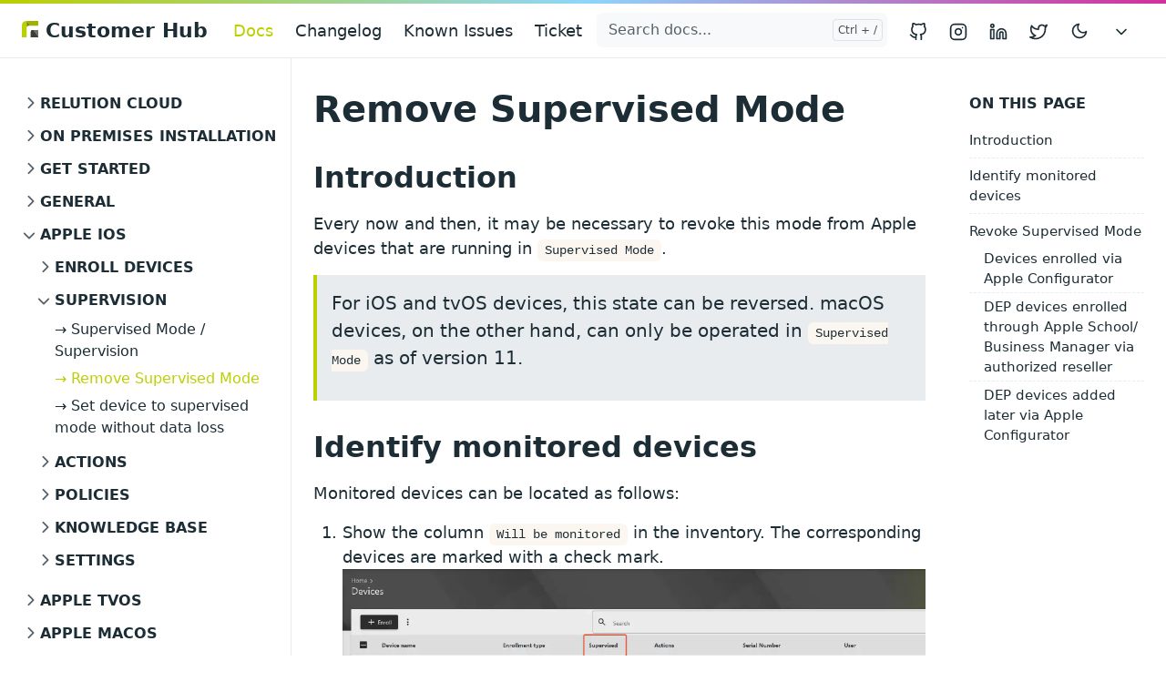

--- FILE ---
content_type: text/html
request_url: https://hub.relution.io/en/docs/apple-ios/supervision/remove/
body_size: 14553
content:
<!doctype html><html lang=en><head><meta charset=utf-8><meta http-equiv=x-ua-compatible content="ie=edge"><meta name=viewport content="width=device-width,initial-scale=1,shrink-to-fit=no"><script>(()=>{var t=window.matchMedia&&window.matchMedia("(prefers-color-scheme: dark)").matches,e=localStorage.getItem("theme");t&&e===null&&(localStorage.setItem("theme","dark"),document.documentElement.setAttribute("data-dark-mode","")),t&&e==="dark"&&document.documentElement.setAttribute("data-dark-mode",""),e==="dark"&&document.documentElement.setAttribute("data-dark-mode","")})()</script><link rel=stylesheet href=https://hub.relution.io/main.8a988d2469a1464be77687265fb2adef21f725276900fd73ee84bf7845760a2343b48d428ff0d68769c8009a6b6c8389f58ffecaec9caa3ef2755439670037c8.css integrity="sha512-ipiNJGmhRkvndocmX7Kt7yH3JSdpAP1z7oS/eEV2CiNDtI1Cj/DWh2nIAJprbIOJ9Y/+yuycqj7ydVQ5ZwA3yA==" crossorigin=anonymous><noscript><style>img.lazyload{display:none}</style></noscript><meta name=robots content="index, follow"><meta name=googlebot content="index, follow, max-snippet:-1, max-image-preview:large, max-video-preview:-1"><meta name=bingbot content="index, follow, max-snippet:-1, max-image-preview:large, max-video-preview:-1"><title>Remove supervised mode from Apple devices with Relution</title><meta name=description content="Relution allows you to disable supervised mode on iOS and tvOS devices. Follow our step-by-step guide to deactivate it easily and securely."><link rel=canonical href=https://hub.relution.io/en/docs/apple-ios/supervision/remove/><meta property="og:locale" content="en_US"><meta property="og:type" content="article"><meta property="og:title" content="Remove Supervised Mode"><meta property="og:description" content="Relution allows you to disable supervised mode on iOS and tvOS devices. Follow our step-by-step guide to deactivate it easily and securely."><meta property="og:url" content="https://hub.relution.io/en/docs/apple-ios/supervision/remove/"><meta property="og:site_name" content="Customer Hub"><meta property="article:published_time" content="2023-01-26T08:48:57+00:00"><meta property="article:modified_time" content="2023-01-26T08:48:57+00:00"><meta property="og:image" content="https://hub.relution.io/doks.png"><meta property="og:image:alt" content="Customer Hub"><meta name=twitter:card content="summary_large_image"><meta name=twitter:site content="@relution_io"><meta name=twitter:creator content><meta name=twitter:title content="Remove Supervised Mode"><meta name=twitter:description content="Relution allows you to disable supervised mode on iOS and tvOS devices. Follow our step-by-step guide to deactivate it easily and securely."><meta name=twitter:image content="https://hub.relution.io/doks.png"><meta name=twitter:image:alt content="Remove Supervised Mode"><script type=application/ld+json>{"@context":"https://schema.org","@graph":[{"@type":"Organization","@id":"https://hub.relution.io/#/schema/organization/1","name":"Relution","url":"https://hub.relution.io/","sameAs":["https://twitter.com/relution_io","https://www.linkedin.com/in/relution_io/","https://github.com/relution-io"],"logo":{"@type":"ImageObject","@id":"https://hub.relution.io/#/schema/image/1","url":"https://hub.relution.io/RelutionSignet.svg","width":512,"height":512,"caption":"Relution"},"image":{"@id":"https://hub.relution.io/#/schema/image/1"}},{"@type":"WebSite","@id":"https://hub.relution.io/#/schema/website/1","url":"https://hub.relution.io/","name":"Customer Hub","description":"Here you will find useful information and assistance on our privacy-compliant and cross-platform unified endpoint management (UEM) solution Relution.","publisher":{"@id":"https://hub.relution.io/#/schema/organization/1"}},{"@type":"WebPage","@id":"https://hub.relution.io/en/docs/apple-ios/supervision/remove/","url":"https://hub.relution.io/en/docs/apple-ios/supervision/remove/","name":"Remove Supervised Mode","description":"How to remove Supervised Mode","isPartOf":{"@id":"https://hub.relution.io/#/schema/website/1"},"about":{"@id":"https://hub.relution.io/#/schema/organization/1"},"datePublished":"2023-01-26T08:48:57CET","dateModified":"2023-01-26T08:48:57CET","breadcrumb":{"@id":"https://hub.relution.io/en/docs/apple-ios/supervision/remove/#/schema/breadcrumb/1"},"primaryImageOfPage":{"@id":"https://hub.relution.io/en/docs/apple-ios/supervision/remove/#/schema/image/2"},"inLanguage":"en-US","potentialAction":[{"@type":"ReadAction","target":["https://hub.relution.io/en/docs/apple-ios/supervision/remove/"]}]},{"@type":"BreadcrumbList","@id":"https://hub.relution.io/en/docs/apple-ios/supervision/remove/#/schema/breadcrumb/1","name":"Breadcrumbs","itemListElement":[{"@type":"ListItem","position":1,"item":{"@type":"WebPage","@id":"https://hub.relution.io/","url":"https://hub.relution.io/","name":"Home"}},{"@type":"ListItem","position":2,"item":{"@type":"WebPage","@id":"https://hub.relution.io/en/","url":"https://hub.relution.io/en/","name":"En"}},{"@type":"ListItem","position":3,"item":{"@type":"WebPage","@id":"https://hub.relution.io/en/docs/","url":"https://hub.relution.io/en/docs/","name":"Docs"}},{"@type":"ListItem","position":4,"item":{"@type":"WebPage","@id":"https://hub.relution.io/en/docs/apple-ios/","url":"https://hub.relution.io/en/docs/apple-ios/","name":"Apple Ios"}},{"@type":"ListItem","position":5,"item":{"@type":"WebPage","@id":"https://hub.relution.io/en/docs/apple-ios/supervision/","url":"https://hub.relution.io/en/docs/apple-ios/supervision/","name":"Supervision"}},{"@type":"ListItem","position":6,"item":{"@id":"https://hub.relution.io/en/docs/apple-ios/supervision/remove/"}}]},{"@context":"https://schema.org","@graph":[{"@type":"Article","@id":"https://hub.relution.io/#/schema/article/1","headline":"Remove Supervised Mode","description":"How to remove Supervised Mode","isPartOf":{"@id":"https://hub.relution.io/en/docs/apple-ios/supervision/remove/"},"mainEntityOfPage":{"@id":"https://hub.relution.io/en/docs/apple-ios/supervision/remove/"},"datePublished":"2023-01-26T08:48:57CET","dateModified":"2023-01-26T08:48:57CET","author":{"@id":"https://hub.relution.io/#/schema/person/2"},"publisher":{"@id":"https://hub.relution.io/#/schema/organization/1"},"image":{"@id":"https://hub.relution.io/en/docs/apple-ios/supervision/remove/#/schema/image/2"}}]},{"@context":"https://schema.org","@graph":[{"@type":"Person","@id":"https://hub.relution.io/#/schema/person/2","name":"Relution GmbH","sameAs":["https://twitter.com/relution_io","https://www.linkedin.com/in/relution_io/","https://github.com/relution-io"]}]},{"@context":"https://schema.org","@graph":[{"@type":"ImageObject","@id":"https://hub.relution.io/en/docs/apple-ios/supervision/remove/#/schema/image/2","url":"https://hub.relution.io/doks.png","contentUrl":"https://hub.relution.io/doks.png","caption":"Remove Supervised Mode"}]}]}</script><meta name=theme-color content="#fff"><link rel=icon href=https://hub.relution.io/favicon.ico sizes=any><link rel=icon type=image/svg+xml href=https://hub.relution.io/favicon.svg><link rel=apple-touch-icon sizes=180x180 href=https://hub.relution.io/apple-touch-icon.png><link rel=icon type=image/png sizes=32x32 href=https://hub.relution.io/favicon-32x32.png><link rel=icon type=image/png sizes=16x16 href=https://hub.relution.io/favicon-16x16.png><link rel=manifest crossorigin=use-credentials href=https://hub.relution.io/site.webmanifest><script>var _mtm=window._mtm=window._mtm||[];_mtm.push({"mtm.startTime":(new Date).getTime(),event:"mtm.Start"}),_mtm.push({event:"spa.pageview",customPageNewUrl:window.location.href,customPageNewTitle:document.title}),function(){var t=document,e=t.createElement("script"),n=t.getElementsByTagName("script")[0];e.async=!0,e.src="https://analytics.mway.io/js/container_o6B2dwok.js",n.parentNode.insertBefore(e,n)}();let currentPath=window.location.pathname;setInterval(function(){const e=window.location.pathname;e!==currentPath&&(_mtm.push({event:"spa.pageview",customPageNewUrl:window.location.href,customPageNewTitle:document.title}),currentPath=e)},50)</script></head><body class="docs single"><div class=sticky-top><div class=header-bar></div><header class="navbar navbar-expand-lg navbar-light doks-navbar"><nav class="container-xxl flex-wrap flex-lg-nowrap" aria-label="Main navigation"><a class="navbar-brand order-0" href=/en/ aria-label="Customer Hub"><img src=/RelutionSignet.svg alt="Relution Signet" style=width:18px;height:18px;vertical-align:baseline>
Customer Hub
</a><button class="btn btn-link order-0 ms-auto d-lg-none" type=button data-bs-toggle=offcanvas data-bs-target=#offcanvasExample aria-controls=offcanvasExample>
<svg width="24" height="24" viewBox="0 0 24 24" fill="none" stroke="currentColor" stroke-width="2" stroke-linecap="round" stroke-linejoin="round" class="feather feather-more-horizontal"><circle cx="12" cy="12" r="1"/><circle cx="19" cy="12" r="1"/><circle cx="5" cy="12" r="1"/></svg></button><div class="offcanvas offcanvas-start d-lg-none" tabindex=-1 id=offcanvasExample aria-labelledby=offcanvasExampleLabel><div class=header-bar></div><div class=offcanvas-header><h5 class=offcanvas-title id=offcanvasExampleLabel>Browse docs</h5><button type=button class=btn-close data-bs-dismiss=offcanvas aria-label=Close></button></div><div class=offcanvas-body><aside class="doks-sidebar mt-n3"><nav id=doks-docs-nav aria-label="Tertiary navigation"><ul class="list-unstyled collapsible-sidebar"><li class=mb-1><button class="btn btn-toggle align-items-center rounded collapsed" data-bs-toggle=collapse data-bs-target=#section-e07a11dae2ec1232abd1540454032f96 aria-expanded=false>
Relution Cloud</button><div class=collapse id=section-e07a11dae2ec1232abd1540454032f96><ul class="btn-toggle-nav list-unstyled fw-normal pb-1 small"><li><a class="docs-link rounded" href=https://hub.relution.io/en/docs/relution-cloud/cloud/>→ Relution Cloud</a></li><li><a class="docs-link rounded" href=https://hub.relution.io/en/docs/relution-cloud/cloud-quotas/>→ Limits and Quotas</a></li><li><a class="docs-link rounded" href=https://hub.relution.io/en/docs/relution-cloud/cloud-migration/>→ Migration from On-Premises to Relution Cloud</a></li></ul></div></li><li class=mb-1><button class="btn btn-toggle align-items-center rounded collapsed" data-bs-toggle=collapse data-bs-target=#section-df4c3797dc0622481b7290cf51d3957a aria-expanded=false>
On Premises Installation</button><div class=collapse id=section-df4c3797dc0622481b7290cf51d3957a><ul class="btn-toggle-nav list-unstyled fw-normal pb-1 small"><li><a class="docs-link rounded" href=https://hub.relution.io/en/docs/installation/requirements/>→ System requirements</a></li><li><a class="docs-link rounded" href=https://hub.relution.io/en/docs/installation/pre-install-checklist/>→ Before installation</a></li><li class="my-1 ms-3"><button class="btn btn-toggle align-items-center rounded collapsed" data-bs-toggle=collapse data-bs-target=#section-baf47d1c810eee38ff73df6fc01f7b77 aria-expanded=false>
Installation</button><div class=collapse id=section-baf47d1c810eee38ff73df6fc01f7b77><ul class="btn-toggle-nav list-unstyled fw-normal pb-1 small"><li><a class="docs-link rounded" href=https://hub.relution.io/en/docs/installation/installation/dockercompose/>→ Docker (Recommended)</a></li><li><a class="docs-link rounded" href=https://hub.relution.io/en/docs/installation/installation/docker-1000-5000/>→ Docker - 1000 to 5000 Devices</a></li><li><a class="docs-link rounded" href=https://hub.relution.io/en/docs/installation/installation/certificate/>→ SSL Certificates - Certbot</a></li><li><a class="docs-link rounded" href=https://hub.relution.io/en/docs/installation/installation/linux/>→ Deprecated: Linux (Alma)</a></li><li><a class="docs-link rounded" href=https://hub.relution.io/en/docs/installation/installation/windowsserver/>→ Deprecated: Windows Server 2019</a></li><li><a class="docs-link rounded" href=https://hub.relution.io/en/docs/installation/installation/grafana/>→ Relution-Monitoring with Grafana (Optional)</a></li><li><a class="docs-link rounded" href=https://hub.relution.io/en/docs/installation/installation/cluster_setup/>→ HA Cluster (Advanced)</a></li><li><a class="docs-link rounded" href=https://hub.relution.io/en/docs/installation/installation/imagemagick/>→ ImageMagick (Optional)</a></li><li><a class="docs-link rounded" href=https://hub.relution.io/en/docs/installation/installation/relution-shield/>→ Relution Shield (Add-on)</a></li></ul></div></li><li class="my-1 ms-3"><button class="btn btn-toggle align-items-center rounded collapsed" data-bs-toggle=collapse data-bs-target=#section-cf42498915cccacc42d509145eba256a aria-expanded=false>
Object Storage</button><div class=collapse id=section-cf42498915cccacc42d509145eba256a><ul class="btn-toggle-nav list-unstyled fw-normal pb-1 small"><li><a class="docs-link rounded" href=https://hub.relution.io/en/docs/installation/object-storage/overview/>→ Overview</a></li><li><a class="docs-link rounded" href=https://hub.relution.io/en/docs/installation/object-storage/seaweedfs/>→ SeaweedFS Setup</a></li><li><a class="docs-link rounded" href=https://hub.relution.io/en/docs/installation/object-storage/configure-relution/>→ Configure Relution</a></li><li><a class="docs-link rounded" href=https://hub.relution.io/en/docs/installation/object-storage/migration/>→ Migration Guide</a></li><li><a class="docs-link rounded" href=https://hub.relution.io/en/docs/installation/object-storage/s3-minio/>→ Deprecated: MinIO</a></li></ul></div></li><li class="my-1 ms-3"><button class="btn btn-toggle align-items-center rounded collapsed" data-bs-toggle=collapse data-bs-target=#section-73fbc92adbd53d938d27ff9f343f602a aria-expanded=false>
After installation</button><div class=collapse id=section-73fbc92adbd53d938d27ff9f343f602a><ul class="btn-toggle-nav list-unstyled fw-normal pb-1 small"><li><a class="docs-link rounded" href=https://hub.relution.io/en/docs/installation/after-installation/checklist/>→ Checklist</a></li><li><a class="docs-link rounded" href=https://hub.relution.io/en/docs/installation/after-installation/smtp/>→ Mail dispatch</a></li><li><a class="docs-link rounded" href=https://hub.relution.io/en/docs/installation/after-installation/update/>→ Update - Relution</a></li><li><a class="docs-link rounded" href=https://hub.relution.io/en/docs/installation/after-installation/ios-signing-cert/>→ Configure iOS signing certificate</a></li><li><a class="docs-link rounded" href=https://hub.relution.io/en/docs/installation/after-installation/backupanddisasterrecovery/>→ Disaster Recovery</a></li><li><a class="docs-link rounded" href=https://hub.relution.io/en/docs/installation/after-installation/licensemanagement/>→ Licensemanagement</a></li></ul></div></li><li class="my-1 ms-3"><button class="btn btn-toggle align-items-center rounded collapsed" data-bs-toggle=collapse data-bs-target=#section-5cd6d0ca4928350da34f018099c7f6f7 aria-expanded=false>
Knowledge Base</button><div class=collapse id=section-5cd6d0ca4928350da34f018099c7f6f7><ul class="btn-toggle-nav list-unstyled fw-normal pb-1 small"><li><a class="docs-link rounded" href=https://hub.relution.io/en/docs/installation/knowledge-base/install-push-cert/>→ APNS Push Certificates</a></li><li><a class="docs-link rounded" href=https://hub.relution.io/en/docs/installation/knowledge-base/ssl-key-convert/>→ Convert SSL Certificate</a></li><li><a class="docs-link rounded" href=https://hub.relution.io/en/docs/installation/knowledge-base/convert-db-utf8mb4/>→ DB Conversion to UTF8MB4</a></li><li><a class="docs-link rounded" href=https://hub.relution.io/en/docs/installation/knowledge-base/adv-smtp/>→ Mail dispatch</a></li><li><a class="docs-link rounded" href=https://hub.relution.io/en/docs/installation/knowledge-base/migrate-maria-to-postgre/>→ Migration from MariaDB to PostgreSQL</a></li><li><a class="docs-link rounded" href=https://hub.relution.io/en/docs/installation/knowledge-base/linux-relution-service/>→ Service does not start - Linux</a></li><li><a class="docs-link rounded" href=https://hub.relution.io/en/docs/installation/knowledge-base/ssl-renew/>→ Renew SSL Certificate</a></li><li><a class="docs-link rounded" href=https://hub.relution.io/en/docs/installation/knowledge-base/mssql-db-migration/>→ Database Migration from MSSQL to MariaDB</a></li><li><a class="docs-link rounded" href=https://hub.relution.io/en/docs/installation/knowledge-base/loglevel-debug/>→ Set log level</a></li><li><a class="docs-link rounded" href=https://hub.relution.io/en/docs/installation/knowledge-base/docker-logs/>→ Relution Logs</a></li><li><a class="docs-link rounded" href=https://hub.relution.io/en/docs/installation/knowledge-base/security-optimization/>→ Security optimization</a></li><li><a class="docs-link rounded" href=https://hub.relution.io/en/docs/installation/knowledge-base/database-changeloglock/>→ Locked database - DatabaseChangeLogLock</a></li><li><a class="docs-link rounded" href=https://hub.relution.io/en/docs/installation/knowledge-base/ca-cert-java-keystore/>→ “CA certificate in Java keystore”</a></li><li><a class="docs-link rounded" href=https://hub.relution.io/en/docs/installation/knowledge-base/ca-cert-docker/>→ CA certificate in Docker</a></li><li><a class="docs-link rounded" href=https://hub.relution.io/en/docs/installation/knowledge-base/troubleshoot-local-exchange-without-smg/>→ Local Exchange without SMG</a></li><li><a class="docs-link rounded" href=https://hub.relution.io/en/docs/installation/knowledge-base/install-appendix/>→ Troubleshooting and help</a></li></ul></div></li></ul></div></li><li class=mb-1><button class="btn btn-toggle align-items-center rounded collapsed" data-bs-toggle=collapse data-bs-target=#section-dd5f746a0479889f8fb89731b9faf99b aria-expanded=false>
Get started</button><div class=collapse id=section-dd5f746a0479889f8fb89731b9faf99b><ul class="btn-toggle-nav list-unstyled fw-normal pb-1 small"><li><a class="docs-link rounded" href=https://hub.relution.io/en/docs/get-started/apple/>→ Manage Apple devices</a></li><li><a class="docs-link rounded" href=https://hub.relution.io/en/docs/get-started/ae/>→ Managing Android Enterprise Devices</a></li><li><a class="docs-link rounded" href=https://hub.relution.io/en/docs/get-started/windows/>→ Manage Windows devices</a></li><li><a class="docs-link rounded" href=https://hub.relution.io/en/docs/get-started/create-tenant/>→ Create organizations</a></li><li><a class="docs-link rounded" href=https://hub.relution.io/en/docs/get-started/digital-whiteboard/>→ Manage whiteboards</a></li></ul></div></li><li class=mb-1><button class="btn btn-toggle align-items-center rounded collapsed" data-bs-toggle=collapse data-bs-target=#section-c14eb1b9465ccee66535d596263848b1 aria-expanded=false>
General</button><div class=collapse id=section-c14eb1b9465ccee66535d596263848b1><ul class="btn-toggle-nav list-unstyled fw-normal pb-1 small"><li class="my-1 ms-3"><button class="btn btn-toggle align-items-center rounded collapsed" data-bs-toggle=collapse data-bs-target=#section-9b6969b6ca90682321cf029bb8f1b55a aria-expanded=false>
Relution Apps</button><div class=collapse id=section-9b6969b6ca90682321cf029bb8f1b55a><ul class="btn-toggle-nav list-unstyled fw-normal pb-1 small"><li><a class="docs-link rounded" href=https://hub.relution.io/en/docs/general/relution-apps/agent/>→ Agent</a></li><li><a class="docs-link rounded" href=https://hub.relution.io/en/docs/general/relution-apps/daemon/>→ Daemon</a></li><li><a class="docs-link rounded" href=https://hub.relution.io/en/docs/general/relution-apps/android-companion/>→ Companion for Android</a></li><li><a class="docs-link rounded" href=https://hub.relution.io/en/docs/general/relution-apps/windows-companion/>→ Companion for Windows</a></li><li><a class="docs-link rounded" href=https://hub.relution.io/en/docs/general/relution-apps/digital-whiteboard-companion/>→ Companion for Whiteboards</a></li><li><a class="docs-link rounded" href=https://hub.relution.io/en/docs/general/relution-apps/files/>→ Files</a></li><li><a class="docs-link rounded" href=https://hub.relution.io/en/docs/general/relution-apps/assets/>→ Assets</a></li><li><a class="docs-link rounded" href=https://hub.relution.io/en/docs/general/relution-apps/parent/>→ Parent</a></li><li><a class="docs-link rounded" href=https://hub.relution.io/en/docs/general/relution-apps/teacher/>→ Teacher</a></li><li><a class="docs-link rounded" href=https://hub.relution.io/en/docs/general/relution-apps/homescreen-layout/>→ Homescreen</a></li><li><a class="docs-link rounded" href=https://hub.relution.io/en/docs/general/relution-apps/relution-decon/>→ Relution Decon - Secure Content Filter</a></li></ul></div></li><li class="my-1 ms-3"><button class="btn btn-toggle align-items-center rounded collapsed" data-bs-toggle=collapse data-bs-target=#section-519b03a19d54d0dcd779b13af50e2265 aria-expanded=false>
Usermanagement</button><div class=collapse id=section-519b03a19d54d0dcd779b13af50e2265><ul class="btn-toggle-nav list-unstyled fw-normal pb-1 small"><li><a class="docs-link rounded" href=https://hub.relution.io/en/docs/general/usermanagement/edu-function/>→ Educationfunction</a></li><li><a class="docs-link rounded" href=https://hub.relution.io/en/docs/general/usermanagement/permissions/>→ Permissions</a></li><li><a class="docs-link rounded" href=https://hub.relution.io/en/docs/general/usermanagement/selfservice/>→ Self-Service Portal</a></li><li><a class="docs-link rounded" href=https://hub.relution.io/en/docs/general/usermanagement/user-profile/>→ User profile and configuration of access token and mfa</a></li><li><a class="docs-link rounded" href=https://hub.relution.io/en/docs/general/usermanagement/user-management/>→ Usermanagement</a></li><li><a class="docs-link rounded" href=https://hub.relution.io/en/docs/general/usermanagement/usercsvimport/>→ CSV Import of Users and Classes</a></li><li><a class="docs-link rounded" href=https://hub.relution.io/en/docs/general/usermanagement/profileicons/>→ Profile pictures</a></li></ul></div></li><li class="my-1 ms-3"><button class="btn btn-toggle align-items-center rounded collapsed" data-bs-toggle=collapse data-bs-target=#section-91029f5054fb053f3a67ced659317922 aria-expanded=false>
Devicemanagement</button><div class=collapse id=section-91029f5054fb053f3a67ced659317922><ul class="btn-toggle-nav list-unstyled fw-normal pb-1 small"><li><a class="docs-link rounded" href=https://hub.relution.io/en/docs/general/devicemanagement/policies/>→ Policies explained</a></li><li><a class="docs-link rounded" href=https://hub.relution.io/en/docs/general/devicemanagement/devicegroups/>→ Device groups</a></li><li><a class="docs-link rounded" href=https://hub.relution.io/en/docs/general/devicemanagement/actions-groups-overview/>→ Devicegroup actions</a></li><li><a class="docs-link rounded" href=https://hub.relution.io/en/docs/general/devicemanagement/geozone/>→ Geo-zones</a></li><li><a class="docs-link rounded" href=https://hub.relution.io/en/docs/general/devicemanagement/ip-based-mangment/>→ Network-based Policy Assignment (BYOD)</a></li><li><a class="docs-link rounded" href=https://hub.relution.io/en/docs/general/devicemanagement/inventory/>→ Inventory overview</a></li><li><a class="docs-link rounded" href=https://hub.relution.io/en/docs/general/devicemanagement/move-devices-to-organization/>→ Move device in organization</a></li><li><a class="docs-link rounded" href=https://hub.relution.io/en/docs/general/devicemanagement/lending/>→ Loan</a></li><li><a class="docs-link rounded" href=https://hub.relution.io/en/docs/general/devicemanagement/device-log/>→ Download Device Logs</a></li></ul></div></li><li class="my-1 ms-3"><button class="btn btn-toggle align-items-center rounded collapsed" data-bs-toggle=collapse data-bs-target=#section-e9f032c9ad8e825846f8f810b75e9bec aria-expanded=false>
Apple Distribution</button><div class=collapse id=section-e9f032c9ad8e825846f8f810b75e9bec><ul class="btn-toggle-nav list-unstyled fw-normal pb-1 small"><li><a class="docs-link rounded" href=https://hub.relution.io/en/docs/general/apple-system/dep/>→ Apple DEP</a></li><li><a class="docs-link rounded" href=https://hub.relution.io/en/docs/general/apple-system/depoverview/>→ DEP Overview</a></li><li><a class="docs-link rounded" href=https://hub.relution.io/en/docs/general/apple-system/dep-vpp-overview/>→ Overview of all DEP / VPP Tokens and how to renew them</a></li><li><a class="docs-link rounded" href=https://hub.relution.io/en/docs/general/apple-system/vppoverview/>→ VPP Overview</a></li><li><a class="docs-link rounded" href=https://hub.relution.io/en/docs/general/apple-system/subsequently/>→ Add or remove devices from DEP</a></li><li><a class="docs-link rounded" href=https://hub.relution.io/en/docs/general/apple-system/dep-profile/>→ Configure DEP Profile</a></li><li><a class="docs-link rounded" href=https://hub.relution.io/en/docs/general/apple-system/vpp/>→ Configure VPP</a></li><li><a class="docs-link rounded" href=https://hub.relution.io/en/docs/general/apple-system/extend/>→ Extend VPP and DEP</a></li></ul></div></li><li class="my-1 ms-3"><button class="btn btn-toggle align-items-center rounded collapsed" data-bs-toggle=collapse data-bs-target=#section-b1cc75a4079f7be0fa6eeb4a1b03c534 aria-expanded=false>
App Verwaltung</button><div class=collapse id=section-b1cc75a4079f7be0fa6eeb4a1b03c534><ul class="btn-toggle-nav list-unstyled fw-normal pb-1 small"><li><a class="docs-link rounded" href=https://hub.relution.io/en/docs/general/appmanagement/mam/>→ App Management</a></li></ul></div></li></ul></div></li><li class=mb-1><button class="btn btn-toggle align-items-center rounded collapsed" data-bs-toggle=collapse data-bs-target=#section-cbd9dfcd72a4f19c1386582d71df8285 aria-expanded=true>
Apple iOS</button><div class="collapse show" id=section-cbd9dfcd72a4f19c1386582d71df8285><ul class="btn-toggle-nav list-unstyled fw-normal pb-1 small"><li class="my-1 ms-3"><button class="btn btn-toggle align-items-center rounded collapsed" data-bs-toggle=collapse data-bs-target=#section-063ec2fe5d9ef607decadd904b9c9246 aria-expanded=false>
Enroll Devices</button><div class=collapse id=section-063ec2fe5d9ef607decadd904b9c9246><ul class="btn-toggle-nav list-unstyled fw-normal pb-1 small"><li><a class="docs-link rounded" href=https://hub.relution.io/en/docs/apple-ios/enrollment/overview/>→ Enrollment types</a></li><li><a class="docs-link rounded" href=https://hub.relution.io/en/docs/apple-ios/enrollment/add-to-dep/>→ Adding Devices to DEP Retroactively</a></li><li><a class="docs-link rounded" href=https://hub.relution.io/en/docs/apple-ios/enrollment/user-enrollment/>→ User Enrollment</a></li><li><a class="docs-link rounded" href=https://hub.relution.io/en/docs/apple-ios/enrollment/manual/>→ Manual enrollment</a></li><li><a class="docs-link rounded" href=https://hub.relution.io/en/docs/apple-ios/enrollment/subsequently/>→ Set device to supervised mode without data loss</a></li><li><a class="docs-link rounded" href=https://hub.relution.io/en/docs/apple-ios/enrollment/migration-dep-devices/>→ Migration of Managed Apple Devices to Relution</a></li></ul></div></li><li class="my-1 ms-3"><button class="btn btn-toggle align-items-center rounded collapsed" data-bs-toggle=collapse data-bs-target=#section-2696946587fdfb131bec7c7045e65da3 aria-expanded=true>
Supervision</button><div class="collapse show" id=section-2696946587fdfb131bec7c7045e65da3><ul class="btn-toggle-nav list-unstyled fw-normal pb-1 small"><li><a class="docs-link rounded" href=https://hub.relution.io/en/docs/apple-ios/supervision/overview/>→ Supervised Mode / Supervision</a></li><li><a class="docs-link rounded active" href=https://hub.relution.io/en/docs/apple-ios/supervision/remove/>→ Remove Supervised Mode</a></li><li><a class="docs-link rounded" href=https://hub.relution.io/en/docs/apple-ios/supervision/subsequently/>→ Set device to supervised mode without data loss</a></li></ul></div></li><li class="my-1 ms-3"><button class="btn btn-toggle align-items-center rounded collapsed" data-bs-toggle=collapse data-bs-target=#section-50ce3c2f99ed5b064355aad59d308ac2 aria-expanded=false>
Actions</button><div class=collapse id=section-50ce3c2f99ed5b064355aad59d308ac2><ul class="btn-toggle-nav list-unstyled fw-normal pb-1 small"><li><a class="docs-link rounded" href=https://hub.relution.io/en/docs/apple-ios/actions/ios-action-overview/>→ Overview</a></li><li><a class="docs-link rounded" href=https://hub.relution.io/en/docs/apple-ios/actions/install-app-action/>→ App Installation</a></li><li><a class="docs-link rounded" href=https://hub.relution.io/en/docs/apple-ios/actions/install-media/>→ Install Media</a></li><li><a class="docs-link rounded" href=https://hub.relution.io/en/docs/apple-ios/actions/return-to-service/>→ Return to Service</a></li><li><a class="docs-link rounded" href=https://hub.relution.io/en/docs/apple-ios/actions/lost-mode/>→ Lost Mode and Device Tracking</a></li></ul></div></li><li class="my-1 ms-3"><button class="btn btn-toggle align-items-center rounded collapsed" data-bs-toggle=collapse data-bs-target=#section-2fd6068e03e302a0fd0d04cf13f41391 aria-expanded=false>
Policies</button><div class=collapse id=section-2fd6068e03e302a0fd0d04cf13f41391><ul class="btn-toggle-nav list-unstyled fw-normal pb-1 small"><li><a class="docs-link rounded" href=https://hub.relution.io/en/docs/apple-ios/policies/ios-policy-overview/>→ Overview</a></li><li><a class="docs-link rounded" href=https://hub.relution.io/en/docs/apple-ios/policies/conditional-acess/>→ Conditional Access</a></li><li><a class="docs-link rounded" href=https://hub.relution.io/en/docs/apple-ios/policies/passcode/>→ Passcode</a></li><li><a class="docs-link rounded" href=https://hub.relution.io/en/docs/apple-ios/policies/devicename/>→ Device Name</a></li><li><a class="docs-link rounded" href=https://hub.relution.io/en/docs/apple-ios/policies/app-compliance/>→ App Conformance</a></li><li><a class="docs-link rounded" href=https://hub.relution.io/en/docs/apple-ios/policies/sso-ios/>→ Configuring SSO Login for iOS</a></li><li><a class="docs-link rounded" href=https://hub.relution.io/en/docs/apple-ios/policies/app-to-vpn/>→ App to VPN assignment</a></li><li><a class="docs-link rounded" href=https://hub.relution.io/en/docs/apple-ios/policies/fonts/>→ Fonts</a></li><li><a class="docs-link rounded" href=https://hub.relution.io/en/docs/apple-ios/policies/homescreen-layout/>→ Homescreen Layout</a></li><li><a class="docs-link rounded" href=https://hub.relution.io/en/docs/apple-ios/policies/relution-decon/>→ Relution Decon - Secure Content Filter</a></li><li><a class="docs-link rounded" href=https://hub.relution.io/en/docs/apple-ios/policies/relution-shared-device/>→ Relution Shared Device</a></li><li><a class="docs-link rounded" href=https://hub.relution.io/en/docs/apple-ios/policies/relution-files/>→ Relution Files</a></li><li><a class="docs-link rounded" href=https://hub.relution.io/en/docs/apple-ios/policies/apple-configurator-2/>→ Apple Configurator 2 Configuration</a></li><li><a class="docs-link rounded" href=https://hub.relution.io/en/docs/apple-ios/policies/managed-app-configuration/>→ Managed App Configuration iOS</a></li><li><a class="docs-link rounded" href=https://hub.relution.io/en/docs/apple-ios/policies/single-app-mode/>→ Single App Mode</a></li><li><a class="docs-link rounded" href=https://hub.relution.io/en/docs/apple-ios/policies/web-content-filter/>→ Filter for content</a></li><li><a class="docs-link rounded" href=https://hub.relution.io/en/docs/apple-ios/policies/device-offtime/>→ Device lock time</a></li><li><a class="docs-link rounded" href=https://hub.relution.io/en/docs/apple-ios/policies/notifications/>→ Notifications</a></li><li><a class="docs-link rounded" href=https://hub.relution.io/en/docs/apple-ios/policies/exchange/>→ Exchange</a></li><li><a class="docs-link rounded" href=https://hub.relution.io/en/docs/apple-ios/policies/system-updates/>→ System Updates</a></li><li><a class="docs-link rounded" href=https://hub.relution.io/en/docs/apple-ios/policies/wallpaper/>→ Wallpaper</a></li><li><a class="docs-link rounded" href=https://hub.relution.io/en/docs/apple-ios/policies/managed-media/>→ Managed Media</a></li><li><a class="docs-link rounded" href=https://hub.relution.io/en/docs/apple-ios/policies/ios-restriction/>→ Restrictions</a></li></ul></div></li><li class="my-1 ms-3"><button class="btn btn-toggle align-items-center rounded collapsed" data-bs-toggle=collapse data-bs-target=#section-34689aa1cfe423b59a3912e72c4adcaf aria-expanded=false>
Knowledge Base</button><div class=collapse id=section-34689aa1cfe423b59a3912e72c4adcaf><ul class="btn-toggle-nav list-unstyled fw-normal pb-1 small"><li><a class="docs-link rounded" href=https://hub.relution.io/en/docs/apple-ios/help/add-to-dep/>→ Adding Devices to DEP Retroactively</a></li><li><a class="docs-link rounded" href=https://hub.relution.io/en/docs/apple-ios/help/teamviewer/>→ Teamviewer Support invite</a></li><li><a class="docs-link rounded" href=https://hub.relution.io/en/docs/apple-ios/help/market/>→ Alternative app marketplaces</a></li><li><a class="docs-link rounded" href=https://hub.relution.io/en/docs/apple-ios/help/app-distribution/>→ App distribution</a></li><li><a class="docs-link rounded" href=https://hub.relution.io/en/docs/apple-ios/help/fonts/>→ Fonts</a></li><li><a class="docs-link rounded" href=https://hub.relution.io/en/docs/apple-ios/help/identitycertificate/>→ Identity Certificate</a></li><li><a class="docs-link rounded" href=https://hub.relution.io/en/docs/apple-ios/help/data-separation/>→ Data separation</a></li><li><a class="docs-link rounded" href=https://hub.relution.io/en/docs/apple-ios/help/shared-ipad-class-list/>→ Shared iPad Course List - managed Accounts</a></li><li><a class="docs-link rounded" href=https://hub.relution.io/en/docs/apple-ios/help/restrictions/>→ Recommended restrictions</a></li><li><a class="docs-link rounded" href=https://hub.relution.io/en/docs/apple-ios/help/silent-app-installation/>→ App installation without user input</a></li><li><a class="docs-link rounded" href=https://hub.relution.io/en/docs/apple-ios/help/add-native-apps/>→ Add and update native apps</a></li><li><a class="docs-link rounded" href=https://hub.relution.io/en/docs/apple-ios/help/install-app-action/>→ App Installation</a></li><li><a class="docs-link rounded" href=https://hub.relution.io/en/docs/apple-ios/help/store-apps/>→ Managing apps from the Apple App Store</a></li><li><a class="docs-link rounded" href=https://hub.relution.io/en/docs/apple-ios/help/lost-communication/>→ Actions Not Being Processed</a></li><li><a class="docs-link rounded" href=https://hub.relution.io/en/docs/apple-ios/help/rsd-slow-internet/>→ Optimize Relution Shared Device</a></li><li><a class="docs-link rounded" href=https://hub.relution.io/en/docs/apple-ios/help/no-action-execution/>→ Devices are not performing actions</a></li><li><a class="docs-link rounded" href=https://hub.relution.io/en/docs/apple-ios/help/device-name-after-reset/>→ Device names</a></li><li><a class="docs-link rounded" href=https://hub.relution.io/en/docs/apple-ios/help/relution-shared-device-shared-ipad/>→ Multi-user mode</a></li><li><a class="docs-link rounded" href=https://hub.relution.io/en/docs/apple-ios/help/homescreen-layout-folders/>→ Folder homescreen layout</a></li><li><a class="docs-link rounded" href=https://hub.relution.io/en/docs/apple-ios/help/apple-case/>→ Create an Apple Case</a></li><li><a class="docs-link rounded" href=https://hub.relution.io/en/docs/apple-ios/help/filter/>→ Filter for content (Built-In)</a></li><li><a class="docs-link rounded" href=https://hub.relution.io/en/docs/apple-ios/help/qr-code-scannen/>→ QR code cannot be scanned</a></li><li><a class="docs-link rounded" href=https://hub.relution.io/en/docs/apple-ios/help/locked-device/>→ Locked Device</a></li><li><a class="docs-link rounded" href=https://hub.relution.io/en/docs/apple-ios/help/weblinks/>→ Weblinks</a></li><li><a class="docs-link rounded" href=https://hub.relution.io/en/docs/apple-ios/help/restore-from-backup/>→ Restore from a backup</a></li><li><a class="docs-link rounded" href=https://hub.relution.io/en/docs/apple-ios/help/airdrop/>→ AirDrop</a></li><li><a class="docs-link rounded" href=https://hub.relution.io/en/docs/apple-ios/help/login-into-itunes/>→ App installation - Sign in to iTunes</a></li><li><a class="docs-link rounded" href=https://hub.relution.io/en/docs/apple-ios/help/vpp-books/>→ Assign purchased books to users</a></li></ul></div></li><li class="my-1 ms-3"><button class="btn btn-toggle align-items-center rounded collapsed" data-bs-toggle=collapse data-bs-target=#section-0d64f2577a988c532adebcbdbbddc717 aria-expanded=false>
Settings</button><div class=collapse id=section-0d64f2577a988c532adebcbdbbddc717><ul class="btn-toggle-nav list-unstyled fw-normal pb-1 small"><li><a class="docs-link rounded" href=https://hub.relution.io/en/docs/apple-ios/settings/non-removeable/>→ Lock MDM profile</a></li><li><a class="docs-link rounded" href=https://hub.relution.io/en/docs/apple-ios/settings/sftp-upload/>→ SFTP Upload</a></li></ul></div></li></ul></div></li><li class=mb-1><button class="btn btn-toggle align-items-center rounded collapsed" data-bs-toggle=collapse data-bs-target=#section-9c8d5767f1f3f5eef69c7b9c627890c1 aria-expanded=false>
Apple tvOS</button><div class=collapse id=section-9c8d5767f1f3f5eef69c7b9c627890c1><ul class="btn-toggle-nav list-unstyled fw-normal pb-1 small"><li class="my-1 ms-3"><button class="btn btn-toggle align-items-center rounded collapsed" data-bs-toggle=collapse data-bs-target=#section-843c80ff99414fea8ce55d82bef86504 aria-expanded=false>
Enroll devices</button><div class=collapse id=section-843c80ff99414fea8ce55d82bef86504><ul class="btn-toggle-nav list-unstyled fw-normal pb-1 small"><li><a class="docs-link rounded" href=https://hub.relution.io/en/docs/apple-tvos/enrollment/enrollment/>→ Overview of enrollments</a></li></ul></div></li><li class="my-1 ms-3"><button class="btn btn-toggle align-items-center rounded collapsed" data-bs-toggle=collapse data-bs-target=#section-e3941994fc6cd39bfaf6ab8dbe2a9690 aria-expanded=false>
Actions</button><div class=collapse id=section-e3941994fc6cd39bfaf6ab8dbe2a9690><ul class="btn-toggle-nav list-unstyled fw-normal pb-1 small"><li><a class="docs-link rounded" href=https://hub.relution.io/en/docs/apple-tvos/actions/action-overview/>→ Overview</a></li></ul></div></li><li class="my-1 ms-3"><button class="btn btn-toggle align-items-center rounded collapsed" data-bs-toggle=collapse data-bs-target=#section-35f049bfd4bf2aa9f6909e84ae1ffec2 aria-expanded=false>
Policies</button><div class=collapse id=section-35f049bfd4bf2aa9f6909e84ae1ffec2><ul class="btn-toggle-nav list-unstyled fw-normal pb-1 small"><li><a class="docs-link rounded" href=https://hub.relution.io/en/docs/apple-tvos/policies/policy-overview/>→ Overview</a></li><li><a class="docs-link rounded" href=https://hub.relution.io/en/docs/apple-tvos/policies/apple-configurator-2/>→ Apple Configurator 2 Configuration</a></li><li><a class="docs-link rounded" href=https://hub.relution.io/en/docs/apple-tvos/policies/remove/>→ Remove Supervised Mode</a></li><li><a class="docs-link rounded" href=https://hub.relution.io/en/docs/apple-tvos/policies/conference-mode/>→ Conference Room Configuration</a></li><li><a class="docs-link rounded" href=https://hub.relution.io/en/docs/apple-tvos/policies/airplay-security/>→ AirPlay security configuration</a></li><li><a class="docs-link rounded" href=https://hub.relution.io/en/docs/apple-tvos/policies/app-compliance/>→ App Conformance</a></li></ul></div></li><li class="my-1 ms-3"><button class="btn btn-toggle align-items-center rounded collapsed" data-bs-toggle=collapse data-bs-target=#section-516538c0b4f02017d04b0a6f30b35df3 aria-expanded=false>
Knowledge Base</button><div class=collapse id=section-516538c0b4f02017d04b0a6f30b35df3><ul class="btn-toggle-nav list-unstyled fw-normal pb-1 small"><li><a class="docs-link rounded" href=https://hub.relution.io/en/docs/apple-tvos/help/app-distribution/>→ App Distribution</a></li><li><a class="docs-link rounded" href=https://hub.relution.io/en/docs/apple-tvos/help/add-native-apps/>→ Add and update native apps</a></li><li><a class="docs-link rounded" href=https://hub.relution.io/en/docs/apple-tvos/help/store-apps/>→ Managing apps from the Apple App Store</a></li><li><a class="docs-link rounded" href=https://hub.relution.io/en/docs/apple-tvos/help/supervision/>→ Supervised mode / Supervision</a></li></ul></div></li></ul></div></li><li class=mb-1><button class="btn btn-toggle align-items-center rounded collapsed" data-bs-toggle=collapse data-bs-target=#section-075ed02cb6ed25a9e354125f54052507 aria-expanded=false>
Apple macOS</button><div class=collapse id=section-075ed02cb6ed25a9e354125f54052507><ul class="btn-toggle-nav list-unstyled fw-normal pb-1 small"><li class="my-1 ms-3"><button class="btn btn-toggle align-items-center rounded collapsed" data-bs-toggle=collapse data-bs-target=#section-09dcb3bac7f6d29d99f896b57293bfe2 aria-expanded=false>
Enroll devices</button><div class=collapse id=section-09dcb3bac7f6d29d99f896b57293bfe2><ul class="btn-toggle-nav list-unstyled fw-normal pb-1 small"><li><a class="docs-link rounded" href=https://hub.relution.io/en/docs/apple-macos/enrollment/user-enrollment/>→ User Enrollment</a></li><li><a class="docs-link rounded" href=https://hub.relution.io/en/docs/apple-macos/enrollment/manual-enrollment/>→ Manual enrollment</a></li></ul></div></li><li class="my-1 ms-3"><button class="btn btn-toggle align-items-center rounded collapsed" data-bs-toggle=collapse data-bs-target=#section-4f0e68df683ff038465071bebc99b1a2 aria-expanded=false>
Actions</button><div class=collapse id=section-4f0e68df683ff038465071bebc99b1a2><ul class="btn-toggle-nav list-unstyled fw-normal pb-1 small"><li><a class="docs-link rounded" href=https://hub.relution.io/en/docs/apple-macos/actions/macos-actions-overview/>→ Overview</a></li></ul></div></li><li class="my-1 ms-3"><button class="btn btn-toggle align-items-center rounded collapsed" data-bs-toggle=collapse data-bs-target=#section-87a5ae196045361498d94ba995b8e625 aria-expanded=false>
Policies</button><div class=collapse id=section-87a5ae196045361498d94ba995b8e625><ul class="btn-toggle-nav list-unstyled fw-normal pb-1 small"><li><a class="docs-link rounded" href=https://hub.relution.io/en/docs/apple-macos/policies/policy-overview/>→ Overview</a></li><li><a class="docs-link rounded" href=https://hub.relution.io/en/docs/apple-macos/policies/kext/>→ Kernel Extension</a></li><li><a class="docs-link rounded" href=https://hub.relution.io/en/docs/apple-macos/policies/devicename/>→ Device Name</a></li><li><a class="docs-link rounded" href=https://hub.relution.io/en/docs/apple-macos/policies/active-directory/>→ Active Directory</a></li><li><a class="docs-link rounded" href=https://hub.relution.io/en/docs/apple-macos/policies/app-to-vpn/>→ App to VPN assignment</a></li><li><a class="docs-link rounded" href=https://hub.relution.io/en/docs/apple-macos/policies/apple-configurator-2/>→ Apple Configurator 2 Configuration</a></li><li><a class="docs-link rounded" href=https://hub.relution.io/en/docs/apple-macos/policies/managed-app-configuration/>→ Managed App Configuration macOS</a></li><li><a class="docs-link rounded" href=https://hub.relution.io/en/docs/apple-macos/policies/web-content-filter/>→ Filter for content</a></li></ul></div></li><li class="my-1 ms-3"><button class="btn btn-toggle align-items-center rounded collapsed" data-bs-toggle=collapse data-bs-target=#section-6490560efbe2f7c45adfb06f5b101f58 aria-expanded=false>
Knowledge Base</button><div class=collapse id=section-6490560efbe2f7c45adfb06f5b101f58><ul class="btn-toggle-nav list-unstyled fw-normal pb-1 small"><li><a class="docs-link rounded" href=https://hub.relution.io/en/docs/apple-macos/help/sftp-upload/>→ SFTP Upload</a></li><li><a class="docs-link rounded" href=https://hub.relution.io/en/docs/apple-macos/help/add-native-apps/>→ Add and update native apps</a></li><li><a class="docs-link rounded" href=https://hub.relution.io/en/docs/apple-macos/help/store-apps/>→ Managing apps from the Apple App Store</a></li></ul></div></li></ul></div></li><li class=mb-1><button class="btn btn-toggle align-items-center rounded collapsed" data-bs-toggle=collapse data-bs-target=#section-f4fc62e51eedf04498310fb0e6eaa36d aria-expanded=false>
Apple visionOS</button><div class=collapse id=section-f4fc62e51eedf04498310fb0e6eaa36d><ul class="btn-toggle-nav list-unstyled fw-normal pb-1 small"><li><a class="docs-link rounded" href=https://hub.relution.io/en/docs/apple-visionos/on-request/>→ On request</a></li><li class="my-1 ms-3"><button class="btn btn-toggle align-items-center rounded collapsed" data-bs-toggle=collapse data-bs-target=#section-8d90552e5a0170c8a420e5357a02c61f aria-expanded=false>
Policy</button><div class=collapse id=section-8d90552e5a0170c8a420e5357a02c61f><ul class="btn-toggle-nav list-unstyled fw-normal pb-1 small"><li><a class="docs-link rounded" href=https://hub.relution.io/en/docs/apple-visionos/policies/app-compliance/>→ App Compliance</a></li></ul></div></li></ul></div></li><li class=mb-1><button class="btn btn-toggle align-items-center rounded collapsed" data-bs-toggle=collapse data-bs-target=#section-4a6fd3e41cf03cd95bd9f9c1a79a4deb aria-expanded=false>
Apple watchOS</button><div class=collapse id=section-4a6fd3e41cf03cd95bd9f9c1a79a4deb><ul class="btn-toggle-nav list-unstyled fw-normal pb-1 small"><li><a class="docs-link rounded" href=https://hub.relution.io/en/docs/apple-watchos/on-request/>→ On request</a></li><li class="my-1 ms-3"><button class="btn btn-toggle align-items-center rounded collapsed" data-bs-toggle=collapse data-bs-target=#section-83d27a0bc48a590a7d47761fb2b81f3c aria-expanded=false>
Policy</button><div class=collapse id=section-83d27a0bc48a590a7d47761fb2b81f3c><ul class="btn-toggle-nav list-unstyled fw-normal pb-1 small"><li><a class="docs-link rounded" href=https://hub.relution.io/en/docs/apple-watchos/policies/app-compliance/>→ App Compliance</a></li></ul></div></li></ul></div></li><li class=mb-1><button class="btn btn-toggle align-items-center rounded collapsed" data-bs-toggle=collapse data-bs-target=#section-9f6bbf383c79e6ff6becbad826945500 aria-expanded=false>
Android Enterprise</button><div class=collapse id=section-9f6bbf383c79e6ff6becbad826945500><ul class="btn-toggle-nav list-unstyled fw-normal pb-1 small"><li class="my-1 ms-3"><button class="btn btn-toggle align-items-center rounded collapsed" data-bs-toggle=collapse data-bs-target=#section-d2e414aec35f3bcf2cd12253c987bdd0 aria-expanded=false>
Enroll devices</button><div class=collapse id=section-d2e414aec35f3bcf2cd12253c987bdd0><ul class="btn-toggle-nav list-unstyled fw-normal pb-1 small"><li><a class="docs-link rounded" href=https://hub.relution.io/en/docs/android-enterprise/enrollment/orga/>→ Link Organization</a></li><li><a class="docs-link rounded" href=https://hub.relution.io/en/docs/android-enterprise/enrollment/overview/>→ Enrollment types</a></li><li><a class="docs-link rounded" href=https://hub.relution.io/en/docs/android-enterprise/enrollment/fully-managed-device/>→ Managed Device</a></li><li><a class="docs-link rounded" href=https://hub.relution.io/en/docs/android-enterprise/enrollment/personal-profile/>→ Personal profile</a></li><li><a class="docs-link rounded" href=https://hub.relution.io/en/docs/android-enterprise/enrollment/work-profile/>→ Work profile / BYOD</a></li><li><a class="docs-link rounded" href=https://hub.relution.io/en/docs/android-enterprise/enrollment/auto-enrollment/>→ Samsung KME and Android Zero Touch</a></li><li><a class="docs-link rounded" href=https://hub.relution.io/en/docs/android-enterprise/enrollment/nfc-enroll/>→ Enroll devices via NFC</a></li><li><a class="docs-link rounded" href=https://hub.relution.io/en/docs/android-enterprise/enrollment/without-camera/>→ Enroll devices without camera</a></li><li><a class="docs-link rounded" href=https://hub.relution.io/en/docs/android-enterprise/enrollment/remove-orga/>→ Delete/Remove organization</a></li></ul></div></li><li class="my-1 ms-3"><button class="btn btn-toggle align-items-center rounded collapsed" data-bs-toggle=collapse data-bs-target=#section-f69b48326ff104e48f50ef0e12ed77e6 aria-expanded=false>
Actions</button><div class=collapse id=section-f69b48326ff104e48f50ef0e12ed77e6><ul class="btn-toggle-nav list-unstyled fw-normal pb-1 small"><li><a class="docs-link rounded" href=https://hub.relution.io/en/docs/android-enterprise/actions/action-overview/>→ Overview</a></li><li><a class="docs-link rounded" href=https://hub.relution.io/en/docs/android-enterprise/actions/locate/>→ Locate Android Device</a></li></ul></div></li><li class="my-1 ms-3"><button class="btn btn-toggle align-items-center rounded collapsed" data-bs-toggle=collapse data-bs-target=#section-4bd556eb2610cfc7f22ae074ca5dfef0 aria-expanded=false>
Policies</button><div class=collapse id=section-4bd556eb2610cfc7f22ae074ca5dfef0><ul class="btn-toggle-nav list-unstyled fw-normal pb-1 small"><li><a class="docs-link rounded" href=https://hub.relution.io/en/docs/android-enterprise/policies/overview/>→ Overview</a></li><li><a class="docs-link rounded" href=https://hub.relution.io/en/docs/android-enterprise/policies/relution-files/>→ Relution Files Android</a></li><li><a class="docs-link rounded" href=https://hub.relution.io/en/docs/android-enterprise/policies/wallpaper/>→ Wallpaper</a></li><li><a class="docs-link rounded" href=https://hub.relution.io/en/docs/android-enterprise/policies/manage-apps/>→ Manage Apps</a></li><li><a class="docs-link rounded" href=https://hub.relution.io/en/docs/android-enterprise/policies/restrictions/>→ Restrictions</a></li><li><a class="docs-link rounded" href=https://hub.relution.io/en/docs/android-enterprise/policies/kiosk/>→ Kiosk Mode</a></li><li><a class="docs-link rounded" href=https://hub.relution.io/en/docs/android-enterprise/policies/playstore/>→ Play Store Management</a></li><li><a class="docs-link rounded" href=https://hub.relution.io/en/docs/android-enterprise/policies/user-messages/>→ User Messages</a></li><li><a class="docs-link rounded" href=https://hub.relution.io/en/docs/android-enterprise/policies/permissions/>→ Runtime Permissions</a></li><li><a class="docs-link rounded" href=https://hub.relution.io/en/docs/android-enterprise/policies/knox/>→ Samsung Knox Policy</a></li></ul></div></li><li class="my-1 ms-3"><button class="btn btn-toggle align-items-center rounded collapsed" data-bs-toggle=collapse data-bs-target=#section-7e478b98c2f6645fd1496be68b303518 aria-expanded=false>
Knowledge Base</button><div class=collapse id=section-7e478b98c2f6645fd1496be68b303518><ul class="btn-toggle-nav list-unstyled fw-normal pb-1 small"><li><a class="docs-link rounded" href=https://hub.relution.io/en/docs/android-enterprise/knowledge-base/app-distribution/>→ App distribution</a></li><li><a class="docs-link rounded" href=https://hub.relution.io/en/docs/android-enterprise/knowledge-base/data-separation/>→ data separation</a></li><li><a class="docs-link rounded" href=https://hub.relution.io/en/docs/android-enterprise/knowledge-base/empty-store/>→ Google Play Store does not show any apps</a></li><li><a class="docs-link rounded" href=https://hub.relution.io/en/docs/android-enterprise/knowledge-base/ae-frp/>→ Factory Reset Protection</a></li><li><a class="docs-link rounded" href=https://hub.relution.io/en/docs/android-enterprise/knowledge-base/managed-chrome/>→ Managed Config Chrome</a></li><li><a class="docs-link rounded" href=https://hub.relution.io/en/docs/android-enterprise/knowledge-base/managed-mail-client/>→ Managed Mail Client</a></li><li><a class="docs-link rounded" href=https://hub.relution.io/en/docs/android-enterprise/knowledge-base/install-weblinks/>→ Provide web links</a></li><li><a class="docs-link rounded" href=https://hub.relution.io/en/docs/android-enterprise/knowledge-base/zero-touch/>→ Configure Zero Touch for enrollment</a></li><li><a class="docs-link rounded" href=https://hub.relution.io/en/docs/android-enterprise/knowledge-base/filetransfer/>→ File transfer via USB</a></li><li><a class="docs-link rounded" href=https://hub.relution.io/en/docs/android-enterprise/knowledge-base/location/>→ Location Services</a></li><li><a class="docs-link rounded" href=https://hub.relution.io/en/docs/android-enterprise/knowledge-base/homescreen/>→ Relution Homescreen as default Launcher</a></li><li><a class="docs-link rounded" href=https://hub.relution.io/en/docs/android-enterprise/knowledge-base/selfhostedapps/>→ Self-hosted apps</a></li><li><a class="docs-link rounded" href=https://hub.relution.io/en/docs/android-enterprise/knowledge-base/gmail-smg/>→ Configure Gmail for SMG</a></li><li><a class="docs-link rounded" href=https://hub.relution.io/en/docs/android-enterprise/knowledge-base/install-apk/>→ Installing and managing native apps as .apk files</a></li><li><a class="docs-link rounded" href=https://hub.relution.io/en/docs/android-enterprise/knowledge-base/captive/>→ Show Captive Portal</a></li><li><a class="docs-link rounded" href=https://hub.relution.io/en/docs/android-enterprise/knowledge-base/outlook/>→ Configure Outlook for Android Enterprise</a></li></ul></div></li></ul></div></li><li class=mb-1><button class="btn btn-toggle align-items-center rounded collapsed" data-bs-toggle=collapse data-bs-target=#section-4f9e2d9a8ea08132a5703a786361151b aria-expanded=false>
Android Classic</button><div class=collapse id=section-4f9e2d9a8ea08132a5703a786361151b><ul class="btn-toggle-nav list-unstyled fw-normal pb-1 small"><li class="my-1 ms-3"><button class="btn btn-toggle align-items-center rounded collapsed" data-bs-toggle=collapse data-bs-target=#section-b4db44cce2aeb522c647165195d1ae23 aria-expanded=false>
Enroll devices</button><div class=collapse id=section-b4db44cce2aeb522c647165195d1ae23><ul class="btn-toggle-nav list-unstyled fw-normal pb-1 small"><li><a class="docs-link rounded" href=https://hub.relution.io/en/docs/android-classic/enrollment/manual/>→ Manual enrollment</a></li></ul></div></li><li class="my-1 ms-3"><button class="btn btn-toggle align-items-center rounded collapsed" data-bs-toggle=collapse data-bs-target=#section-f65f122a21576fd210ba84997802bec9 aria-expanded=false>
Actions</button><div class=collapse id=section-f65f122a21576fd210ba84997802bec9><ul class="btn-toggle-nav list-unstyled fw-normal pb-1 small"><li><a class="docs-link rounded" href=https://hub.relution.io/en/docs/android-classic/actions/action-overview/>→ Overview</a></li></ul></div></li><li class="my-1 ms-3"><button class="btn btn-toggle align-items-center rounded collapsed" data-bs-toggle=collapse data-bs-target=#section-638228498ee272aa02e75a8e8154dd2c aria-expanded=false>
Policies</button><div class=collapse id=section-638228498ee272aa02e75a8e8154dd2c><ul class="btn-toggle-nav list-unstyled fw-normal pb-1 small"><li><a class="docs-link rounded" href=https://hub.relution.io/en/docs/android-classic/policies/overview/>→ Overview</a></li><li><a class="docs-link rounded" href=https://hub.relution.io/en/docs/android-classic/policies/wallpaper/>→ Wallpaper</a></li><li><a class="docs-link rounded" href=https://hub.relution.io/en/docs/android-classic/policies/manage-apps/>→ Install Apps</a></li><li><a class="docs-link rounded" href=https://hub.relution.io/en/docs/android-classic/policies/restrictions/>→ Restrictions</a></li><li><a class="docs-link rounded" href=https://hub.relution.io/en/docs/android-classic/policies/kiosk/>→ Kiosk</a></li><li><a class="docs-link rounded" href=https://hub.relution.io/en/docs/android-classic/policies/make-mdm-non-removable/>→ Factory Reset Protection</a></li></ul></div></li></ul></div></li><li class=mb-1><button class="btn btn-toggle align-items-center rounded collapsed" data-bs-toggle=collapse data-bs-target=#section-f8ee1fdd916e3a8d6d4c84ba92be72e4 aria-expanded=false>
Windows</button><div class=collapse id=section-f8ee1fdd916e3a8d6d4c84ba92be72e4><ul class="btn-toggle-nav list-unstyled fw-normal pb-1 small"><li class="my-1 ms-3"><button class="btn btn-toggle align-items-center rounded collapsed" data-bs-toggle=collapse data-bs-target=#section-c83076eb72c9ede7af79dee917f8cf55 aria-expanded=false>
Enroll devices</button><div class=collapse id=section-c83076eb72c9ede7af79dee917f8cf55><ul class="btn-toggle-nav list-unstyled fw-normal pb-1 small"><li><a class="docs-link rounded" href=https://hub.relution.io/en/docs/windows/enrollment/manual/>→ Manual enrollment</a></li><li><a class="docs-link rounded" href=https://hub.relution.io/en/docs/windows/enrollment/bulk/>→ Bulk Enrollment</a></li><li><a class="docs-link rounded" href=https://hub.relution.io/en/docs/windows/enrollment/autopilot/>→ Autopilot</a></li></ul></div></li><li class="my-1 ms-3"><button class="btn btn-toggle align-items-center rounded collapsed" data-bs-toggle=collapse data-bs-target=#section-40fe4066224ecaf334c55f747e55237e aria-expanded=false>
Actions</button><div class=collapse id=section-40fe4066224ecaf334c55f747e55237e><ul class="btn-toggle-nav list-unstyled fw-normal pb-1 small"><li><a class="docs-link rounded" href=https://hub.relution.io/en/docs/windows/actions/actions-overview/>→ Overview</a></li></ul></div></li><li class="my-1 ms-3"><button class="btn btn-toggle align-items-center rounded collapsed" data-bs-toggle=collapse data-bs-target=#section-b287e73d1b648652a1a2c745fde63502 aria-expanded=false>
Windows Apps</button><div class=collapse id=section-b287e73d1b648652a1a2c745fde63502><ul class="btn-toggle-nav list-unstyled fw-normal pb-1 small"><li><a class="docs-link rounded" href=https://hub.relution.io/en/docs/windows/apps/classic-apps/>→ Windows App Installation</a></li><li><a class="docs-link rounded" href=https://hub.relution.io/en/docs/windows/apps/winget/>→ WinGet</a></li><li><a class="docs-link rounded" href=https://hub.relution.io/en/docs/windows/apps/msix/>→ Create MSIX files</a></li></ul></div></li><li class="my-1 ms-3"><button class="btn btn-toggle align-items-center rounded collapsed" data-bs-toggle=collapse data-bs-target=#section-8195a977d5ba34c040313a536baa9a61 aria-expanded=false>
Policies</button><div class=collapse id=section-8195a977d5ba34c040313a536baa9a61><ul class="btn-toggle-nav list-unstyled fw-normal pb-1 small"><li><a class="docs-link rounded" href=https://hub.relution.io/en/docs/windows/policies/policy-overview/>→ Overview</a></li><li><a class="docs-link rounded" href=https://hub.relution.io/en/docs/windows/policies/custom-csp/>→ Custom CSP configuration</a></li><li><a class="docs-link rounded" href=https://hub.relution.io/en/docs/windows/policies/app-control/>→ App Control</a></li><li><a class="docs-link rounded" href=https://hub.relution.io/en/docs/windows/policies/restrictions/>→ Apply restrictions</a></li><li><a class="docs-link rounded" href=https://hub.relution.io/en/docs/windows/policies/devicename/>→ Device Name</a></li><li><a class="docs-link rounded" href=https://hub.relution.io/en/docs/windows/policies/certificates/>→ Install certificates</a></li><li><a class="docs-link rounded" href=https://hub.relution.io/en/docs/windows/policies/win-script-config/>→ Windows Script Configuration</a></li><li><a class="docs-link rounded" href=https://hub.relution.io/en/docs/windows/policies/shared-pc/>→ Windows Shared PC</a></li><li><a class="docs-link rounded" href=https://hub.relution.io/en/docs/windows/policies/bitlocker/>→ Windows Bitlocker</a></li></ul></div></li><li class="my-1 ms-3"><button class="btn btn-toggle align-items-center rounded collapsed" data-bs-toggle=collapse data-bs-target=#section-cb22b8c451b2d7fb3671bd6abcb51125 aria-expanded=false>
opsi</button><div class=collapse id=section-cb22b8c451b2d7fb3671bd6abcb51125><ul class="btn-toggle-nav list-unstyled fw-normal pb-1 small"><li><a class="docs-link rounded" href=https://hub.relution.io/en/docs/windows/opsi/opsi-setup/>→ Windows installation and enrollment</a></li></ul></div></li><li class="my-1 ms-3"><button class="btn btn-toggle align-items-center rounded collapsed" data-bs-toggle=collapse data-bs-target=#section-5c97a031841999217d5ce52f6aef81ad aria-expanded=false>
Knowledge Base</button><div class=collapse id=section-5c97a031841999217d5ce52f6aef81ad><ul class="btn-toggle-nav list-unstyled fw-normal pb-1 small"><li><a class="docs-link rounded" href=https://hub.relution.io/en/docs/windows/help/identitycertificate/>→ Identity Certificate</a></li><li><a class="docs-link rounded" href=https://hub.relution.io/en/docs/windows/help/store-script/>→ Store Script</a></li><li><a class="docs-link rounded" href=https://hub.relution.io/en/docs/windows/help/office/>→ Office installation stucks</a></li><li><a class="docs-link rounded" href=https://hub.relution.io/en/docs/windows/help/mdm-non-removable/>→ Prevent MDM integration removal</a></li><li><a class="docs-link rounded" href=https://hub.relution.io/en/docs/windows/help/windows-companion/>→ Windows Companion</a></li><li><a class="docs-link rounded" href=https://hub.relution.io/en/docs/windows/help/windows-home-edition/>→ Windows Home Limitations</a></li><li><a class="docs-link rounded" href=https://hub.relution.io/en/docs/windows/help/windows-store-url/>→ Required Network URLs for Microsoft Store</a></li><li><a class="docs-link rounded" href=https://hub.relution.io/en/docs/windows/help/windows-winget-error/>→ WinGet Error Code</a></li></ul></div></li></ul></div></li><li class=mb-1><button class="btn btn-toggle align-items-center rounded collapsed" data-bs-toggle=collapse data-bs-target=#section-a8e8c818d69fe4ac2e0c7ef34a34bffd aria-expanded=false>
Linux</button><div class=collapse id=section-a8e8c818d69fe4ac2e0c7ef34a34bffd><ul class="btn-toggle-nav list-unstyled fw-normal pb-1 small"><li><a class="docs-link rounded" href=https://hub.relution.io/en/docs/linux/on-request/>→ On request</a></li></ul></div></li><li class=mb-1><button class="btn btn-toggle align-items-center rounded collapsed" data-bs-toggle=collapse data-bs-target=#section-621c53441693096689d49ebc7d2bc298 aria-expanded=false>
Whiteboards</button><div class=collapse id=section-621c53441693096689d49ebc7d2bc298><ul class="btn-toggle-nav list-unstyled fw-normal pb-1 small"><li class="my-1 ms-3"><button class="btn btn-toggle align-items-center rounded collapsed" data-bs-toggle=collapse data-bs-target=#section-cde2d028eb7b4deb70b45b4e0720aaf2 aria-expanded=false>
Android Classic</button><div class=collapse id=section-cde2d028eb7b4deb70b45b4e0720aaf2><ul class="btn-toggle-nav list-unstyled fw-normal pb-1 small"><li class="my-1 ms-3"><button class="btn btn-toggle align-items-center rounded collapsed" data-bs-toggle=collapse data-bs-target=#section-ccd0899c3e68c88cc54f489460b52b19 aria-expanded=false>
Manufacturers</button><div class=collapse id=section-ccd0899c3e68c88cc54f489460b52b19><ul class="btn-toggle-nav list-unstyled fw-normal pb-1 small"><li><a class="docs-link rounded" href=https://hub.relution.io/en/docs/whiteboards/android-classic/manufacturers/advantouch/>→ ADVANTouch</a></li><li><a class="docs-link rounded" href=https://hub.relution.io/en/docs/whiteboards/android-classic/manufacturers/clevertouch/>→ Clevertouch</a></li><li><a class="docs-link rounded" href=https://hub.relution.io/en/docs/whiteboards/android-classic/manufacturers/dahua/>→ Dahua</a></li><li><a class="docs-link rounded" href=https://hub.relution.io/en/docs/whiteboards/android-classic/manufacturers/heinekingmedia/>→ heinekingmedia</a></li><li><a class="docs-link rounded" href=https://hub.relution.io/en/docs/whiteboards/android-classic/manufacturers/i3-technologies/>→ i3-Technologies</a></li><li><a class="docs-link rounded" href=https://hub.relution.io/en/docs/whiteboards/android-classic/manufacturers/promethean/>→ Promethean</a></li><li><a class="docs-link rounded" href=https://hub.relution.io/en/docs/whiteboards/android-classic/manufacturers/prowise/>→ Prowise</a></li><li><a class="docs-link rounded" href=https://hub.relution.io/en/docs/whiteboards/android-classic/manufacturers/smart/>→ SMART</a></li><li><a class="docs-link rounded" href=https://hub.relution.io/en/docs/whiteboards/android-classic/manufacturers/viewsonic/>→ ViewSonic</a></li><li><a class="docs-link rounded" href=https://hub.relution.io/en/docs/whiteboards/android-classic/manufacturers/wende/>→ wende.interaktiv</a></li></ul></div></li><li class="my-1 ms-3"><button class="btn btn-toggle align-items-center rounded collapsed" data-bs-toggle=collapse data-bs-target=#section-825a7ec08d9595f035dd030803b70301 aria-expanded=false>
Actions</button><div class=collapse id=section-825a7ec08d9595f035dd030803b70301><ul class="btn-toggle-nav list-unstyled fw-normal pb-1 small"><li><a class="docs-link rounded" href=https://hub.relution.io/en/docs/whiteboards/android-classic/actions/install-os-update/>→ Update Operating System</a></li><li><a class="docs-link rounded" href=https://hub.relution.io/en/docs/whiteboards/android-classic/actions/install-prowise-os-update/>→ Update Prowise Operating System</a></li><li><a class="docs-link rounded" href=https://hub.relution.io/en/docs/whiteboards/android-classic/actions/unlock-device/>→ Unlock device</a></li></ul></div></li><li class="my-1 ms-3"><button class="btn btn-toggle align-items-center rounded collapsed" data-bs-toggle=collapse data-bs-target=#section-9cf981b613a72b8b94c07bc71db67c60 aria-expanded=false>
Policies</button><div class=collapse id=section-9cf981b613a72b8b94c07bc71db67c60><ul class="btn-toggle-nav list-unstyled fw-normal pb-1 small"><li><a class="docs-link rounded" href=https://hub.relution.io/en/docs/whiteboards/android-classic/policies/eshare/>→ EShare</a></li><li><a class="docs-link rounded" href=https://hub.relution.io/en/docs/whiteboards/android-classic/policies/hotspot/>→ Hotspot</a></li><li><a class="docs-link rounded" href=https://hub.relution.io/en/docs/whiteboards/android-classic/policies/scheduled_ota_updates/>→ Scheduled OTA Update</a></li></ul></div></li><li class="my-1 ms-3"><button class="btn btn-toggle align-items-center rounded collapsed" data-bs-toggle=collapse data-bs-target=#section-69f0083fb6b91e1920dfe2b811e05d42 aria-expanded=false>
Knowledge Base</button><div class=collapse id=section-69f0083fb6b91e1920dfe2b811e05d42><ul class="btn-toggle-nav list-unstyled fw-normal pb-1 small"><li><a class="docs-link rounded" href=https://hub.relution.io/en/docs/whiteboards/android-classic/knowledge-base/device-owner-relution-companion/>→ Device Owner for Relution Companion</a></li><li><a class="docs-link rounded" href=https://hub.relution.io/en/docs/whiteboards/android-classic/knowledge-base/android-debug-bridge/>→ Android Debug Bridge Setup</a></li></ul></div></li></ul></div></li><li class="my-1 ms-3"><button class="btn btn-toggle align-items-center rounded collapsed" data-bs-toggle=collapse data-bs-target=#section-e026025d494f457a2696db078caeb7e9 aria-expanded=false>
Android Enterprise</button><div class=collapse id=section-e026025d494f457a2696db078caeb7e9><ul class="btn-toggle-nav list-unstyled fw-normal pb-1 small"><li><a class="docs-link rounded" href=https://hub.relution.io/en/docs/whiteboards/android-enterprise/enroll-edla-devices/>→ Enroll EDLA devices</a></li><li class="my-1 ms-3"><button class="btn btn-toggle align-items-center rounded collapsed" data-bs-toggle=collapse data-bs-target=#section-3aedb6c8cade2e98be73df370fd53b26 aria-expanded=false>
EDLA extensions</button><div class=collapse id=section-3aedb6c8cade2e98be73df370fd53b26><ul class="btn-toggle-nav list-unstyled fw-normal pb-1 small"><li><a class="docs-link rounded" href=https://hub.relution.io/en/docs/whiteboards/android-enterprise/edla-extensions/cvte/>→ CVTE hardware platform</a></li><li><a class="docs-link rounded" href=https://hub.relution.io/en/docs/whiteboards/android-enterprise/edla-extensions/newline/>→ Newline</a></li></ul></div></li></ul></div></li></ul></div></li><li class=mb-1><button class="btn btn-toggle align-items-center rounded collapsed" data-bs-toggle=collapse data-bs-target=#section-12b185e790261ecb077f9a6e0622e990 aria-expanded=false>
Education</button><div class=collapse id=section-12b185e790261ecb077f9a6e0622e990><ul class="btn-toggle-nav list-unstyled fw-normal pb-1 small"><li class="my-1 ms-3"><button class="btn btn-toggle align-items-center rounded collapsed" data-bs-toggle=collapse data-bs-target=#section-6ae658ed72e2d320e7431e1d21557cd3 aria-expanded=false>
Apple Education</button><div class=collapse id=section-6ae658ed72e2d320e7431e1d21557cd3><ul class="btn-toggle-nav list-unstyled fw-normal pb-1 small"><li><a class="docs-link rounded" href=https://hub.relution.io/en/docs/education/apple/appleclassroom/>→ Apple Classroom</a></li><li><a class="docs-link rounded" href=https://hub.relution.io/en/docs/education/apple/asmimport/>→ Apple School Manager Import Configuration</a></li></ul></div></li></ul></div></li><li class=mb-1><button class="btn btn-toggle align-items-center rounded collapsed" data-bs-toggle=collapse data-bs-target=#section-2285b98563aed90aba41d813b4045039 aria-expanded=false>
Settings</button><div class=collapse id=section-2285b98563aed90aba41d813b4045039><ul class="btn-toggle-nav list-unstyled fw-normal pb-1 small"><li class="my-1 ms-3"><button class="btn btn-toggle align-items-center rounded collapsed" data-bs-toggle=collapse data-bs-target=#section-ebb7ce301704ed0001d1db7ab3652814 aria-expanded=false>
Conditional Access</button><div class=collapse id=section-ebb7ce301704ed0001d1db7ab3652814><ul class="btn-toggle-nav list-unstyled fw-normal pb-1 small"><li><a class="docs-link rounded" href=https://hub.relution.io/en/docs/settings/msca/overview/>→ Microsoft Conditional Access</a></li><li><a class="docs-link rounded" href=https://hub.relution.io/en/docs/settings/msca/setup-devices/>→ Setup platform support for Conditional Access with Relution</a></li><li><a class="docs-link rounded" href=https://hub.relution.io/en/docs/settings/msca/setup-intune/>→ Setup Intune Policies</a></li><li><a class="docs-link rounded" href=https://hub.relution.io/en/docs/settings/msca/help/>→ Help with Conditional Access</a></li></ul></div></li><li class="my-1 ms-3"><button class="btn btn-toggle align-items-center rounded collapsed" data-bs-toggle=collapse data-bs-target=#section-bf4c9d8459aaaa353d4a5b16839fb1fa aria-expanded=false>
TeamViewer</button><div class=collapse id=section-bf4c9d8459aaaa353d4a5b16839fb1fa><ul class="btn-toggle-nav list-unstyled fw-normal pb-1 small"><li class="my-1 ms-3"><button class="btn btn-toggle align-items-center rounded collapsed" data-bs-toggle=collapse data-bs-target=#section-b3e0be83198069078dabdeeabaacd139 aria-expanded=false>
License included</button><div class=collapse id=section-b3e0be83198069078dabdeeabaacd139><ul class="btn-toggle-nav list-unstyled fw-normal pb-1 small"><li><a class="docs-link rounded" href=https://hub.relution.io/en/docs/settings/teamviewer/teamviewer-license-included/register-teamviewer-account/>→ Configure TeamViewer</a></li><li><a class="docs-link rounded" href=https://hub.relution.io/en/docs/settings/teamviewer/teamviewer-license-included/remote-support-session-li/>→ Remote support sessions</a></li></ul></div></li><li class="my-1 ms-3"><button class="btn btn-toggle align-items-center rounded collapsed" data-bs-toggle=collapse data-bs-target=#section-953db97f0b7042148b664d48a6a808b5 aria-expanded=false>
Own license</button><div class=collapse id=section-953db97f0b7042148b664d48a6a808b5><ul class="btn-toggle-nav list-unstyled fw-normal pb-1 small"><li><a class="docs-link rounded" href=https://hub.relution.io/en/docs/settings/teamviewer/teamviewer-byol/teamviewer-setup/>→ Configure TeamViewer</a></li><li><a class="docs-link rounded" href=https://hub.relution.io/en/docs/settings/teamviewer/teamviewer-byol/android-enterprise-rollout/>→ Android Enterprise</a></li><li><a class="docs-link rounded" href=https://hub.relution.io/en/docs/settings/teamviewer/teamviewer-byol/ios-rollout/>→ iOS</a></li><li><a class="docs-link rounded" href=https://hub.relution.io/en/docs/settings/teamviewer/teamviewer-byol/macos-rollout/>→ macOS</a></li><li><a class="docs-link rounded" href=https://hub.relution.io/en/docs/settings/teamviewer/teamviewer-byol/windows-rollout/>→ Windows</a></li><li><a class="docs-link rounded" href=https://hub.relution.io/en/docs/settings/teamviewer/teamviewer-byol/remote-support-session-byol/>→ Remote support sessions</a></li></ul></div></li></ul></div></li><li><a class="docs-link rounded" href=https://hub.relution.io/en/docs/settings/ldap/>→ LDAP Configuration</a></li><li><a class="docs-link rounded" href=https://hub.relution.io/en/docs/settings/orga-certificates/>→ Organization Certificates</a></li><li><a class="docs-link rounded" href=https://hub.relution.io/en/docs/settings/smg/>→ Secure Mail Gateway</a></li><li><a class="docs-link rounded" href=https://hub.relution.io/en/docs/settings/openid-connect/>→ OIDC</a></li><li><a class="docs-link rounded" href=https://hub.relution.io/en/docs/settings/offtime/>→ Off-Time Configuration</a></li><li><a class="docs-link rounded" href=https://hub.relution.io/en/docs/settings/language/>→ Language Settings</a></li><li><a class="docs-link rounded" href=https://hub.relution.io/en/docs/settings/rest-api/>→ REST API</a></li><li><a class="docs-link rounded" href=https://hub.relution.io/en/docs/settings/mfa/>→ Multi-factor authentication</a></li><li><a class="docs-link rounded" href=https://hub.relution.io/en/docs/settings/audit/>→ Audit Log</a></li><li><a class="docs-link rounded" href=https://hub.relution.io/en/docs/settings/built-in-ca/>→ Built-In CA</a></li><li><a class="docs-link rounded" href=https://hub.relution.io/en/docs/settings/global/>→ Global-Organisation</a></li><li><a class="docs-link rounded" href=https://hub.relution.io/en/docs/settings/fail2ban/>→ IP block after failed logins</a></li><li><a class="docs-link rounded" href=https://hub.relution.io/en/docs/settings/login-management/>→ Login Management</a></li></ul></div></li><li class=mb-1><button class="btn btn-toggle align-items-center rounded collapsed" data-bs-toggle=collapse data-bs-target=#section-3534fb3082736aad16e597a2cc02037d aria-expanded=false>
Product information</button><div class=collapse id=section-3534fb3082736aad16e597a2cc02037d><ul class="btn-toggle-nav list-unstyled fw-normal pb-1 small"><li><a class="docs-link rounded" href=https://hub.relution.io/en/docs/product-info/announcements/>→ Announcements and Hints</a></li><li><a class="docs-link rounded" href=https://hub.relution.io/en/docs/product-info/known-issues/>→ Known Issues</a></li><li><a class="docs-link rounded" href=https://hub.relution.io/en/docs/product-info/changelog/>→ Technical Changelog</a></li></ul></div></li></ul></nav></aside></div></div><button class="btn btn-menu order-2 d-block d-lg-none" type=button data-bs-toggle=offcanvas data-bs-target=#offcanvasDoks aria-controls=offcanvasDoks aria-label="Open main menu">
<svg width="24" height="24" viewBox="0 0 24 24" fill="none" stroke="currentColor" stroke-width="2" stroke-linecap="round" stroke-linejoin="round" class="feather feather-menu"><line x1="3" y1="12" x2="21" y2="12"/><line x1="3" y1="6" x2="21" y2="6"/><line x1="3" y1="18" x2="21" y2="18"/></svg></button><div class="offcanvas offcanvas-end border-0 py-lg-1" tabindex=-1 id=offcanvasDoks data-bs-backdrop=true aria-labelledby=offcanvasDoksLabel><div class="header-bar d-lg-none"></div><div class="offcanvas-header d-lg-none"><h2 class="h5 offcanvas-title ps-2" id=offcanvasDoksLabel><a class=text-dark href=/en/>Customer Hub</a></h2><button type=button class="btn-close text-reset me-2" data-bs-dismiss=offcanvas aria-label="Close main menu"></button></div><div class="offcanvas-body p-4 p-lg-0"><ul class="nav flex-column flex-lg-row align-items-lg-center mt-2 mt-lg-0 ms-lg-2 me-lg-auto"><li class=nav-item><a class="nav-link ps-0 py-1 active" href=/en/docs/get-started/apple/>Docs</a></li><li class=nav-item><a class="nav-link ps-0 py-1" href=/en/docs/product-info/changelog/>Changelog</a></li><li class=nav-item><a class="nav-link ps-0 py-1" href=/en/docs/product-info/known-issues/>Known Issues</a></li><li class=nav-item><a class="nav-link ps-0 py-1" href=/en/ticket/>Ticket</a></li></ul><hr class="text-black-50 my-4 d-lg-none"><form class="doks-search position-relative flex-grow-1 ms-lg-auto me-lg-2"><input id=search class="form-control is-search" type=search placeholder="Search docs..." aria-label="Search docs..." autocomplete=off><div id=suggestions class="shadow bg-white rounded d-none"></div></form><hr class="text-black-50 my-4 d-lg-none"><ul class="nav flex-column flex-lg-row"><li class=nav-item><a class="nav-link social-link" href=https://github.com/relution-io><svg width="20" height="20" viewBox="0 0 24 24" fill="none" stroke="currentColor" stroke-width="2" stroke-linecap="round" stroke-linejoin="round" class="feather feather-github"><path d="M9 19c-5 1.5-5-2.5-7-3m14 6v-3.87a3.37 3.37.0 00-.94-2.61c3.14-.35 6.44-1.54 6.44-7A5.44 5.44.0 0020 4.77 5.07 5.07.0 0019.91 1S18.73.65 16 2.48a13.38 13.38.0 00-7 0C6.27.65 5.09 1 5.09 1A5.07 5.07.0 005 4.77 5.44 5.44.0 003.5 8.55c0 5.42 3.3 6.61 6.44 7A3.37 3.37.0 009 18.13V22"/></svg><small class="ms-2 d-lg-none">GitHub</small></a></li><li class=nav-item><a class="nav-link social-link" href=https://www.instagram.com/relution.io><svg width="20" height="20" viewBox="0 0 24 24" fill="none" stroke="currentColor" stroke-width="2" stroke-linecap="round" stroke-linejoin="round" class="feather feather-instagram"><rect x="2" y="2" width="20" height="20" rx="5" ry="5"/><path d="M16 11.37A4 4 0 1112.63 8 4 4 0 0116 11.37z"/><line x1="17.5" y1="6.5" x2="17.5" y2="6.5"/></svg><small class="ms-2 d-lg-none">Instagram</small></a></li><li class=nav-item><a class="nav-link social-link" href=https://www.linkedin.com/company/relution><svg width="20" height="20" viewBox="0 0 24 24" fill="none" stroke="currentColor" stroke-width="2" stroke-linecap="round" stroke-linejoin="round" class="feather feather-linkedin"><path d="M16 8a6 6 0 016 6v7h-4v-7a2 2 0 00-2-2 2 2 0 00-2 2v7h-4v-7a6 6 0 016-6z"/><rect x="2" y="9" width="4" height="12"/><circle cx="4" cy="4" r="2"/></svg><small class="ms-2 d-lg-none">Linkedin</small></a></li><li class=nav-item><a class="nav-link social-link" href=https://twitter.com/relution_io><svg width="20" height="20" viewBox="0 0 24 24" fill="none" stroke="currentColor" stroke-width="2" stroke-linecap="round" stroke-linejoin="round" class="feather feather-twitter"><path d="M23 3a10.9 10.9.0 01-3.14 1.53 4.48 4.48.0 00-7.86 3v1A10.66 10.66.0 013 4s-4 9 5 13a11.64 11.64.0 01-7 2c9 5 20 0 20-11.5a4.5 4.5.0 00-.08-.83A7.72 7.72.0 0023 3z"/></svg><small class="ms-2 d-lg-none">Twitter</small></a></li></ul><hr class="text-black-50 my-4 d-lg-none"><button id=mode class="btn btn-link" type=button aria-label="Toggle user interface mode">
<span class=toggle-dark><svg width="20" height="20" viewBox="0 0 24 24" fill="none" stroke="currentColor" stroke-width="2" stroke-linecap="round" stroke-linejoin="round" class="feather feather-moon"><path d="M21 12.79A9 9 0 1111.21 3 7 7 0 0021 12.79z"/></svg></span>
<span class=toggle-light><svg width="20" height="20" viewBox="0 0 24 24" fill="none" stroke="currentColor" stroke-width="2" stroke-linecap="round" stroke-linejoin="round" class="feather feather-sun"><circle cx="12" cy="12" r="5"/><line x1="12" y1="1" x2="12" y2="3"/><line x1="12" y1="21" x2="12" y2="23"/><line x1="4.22" y1="4.22" x2="5.64" y2="5.64"/><line x1="18.36" y1="18.36" x2="19.78" y2="19.78"/><line x1="1" y1="12" x2="3" y2="12"/><line x1="21" y1="12" x2="23" y2="12"/><line x1="4.22" y1="19.78" x2="5.64" y2="18.36"/><line x1="18.36" y1="5.64" x2="19.78" y2="4.22"/></svg></span></button><hr class="text-black-50 my-4 d-lg-none"><div class=dropdown><button class="btn btn-doks-light dropdown-toggle" id=doks-languages data-bs-toggle=dropdown aria-expanded=false data-bs-display=static>
<span class=dropdown-caret><svg width="20" height="20" viewBox="0 0 24 24" fill="none" stroke="currentColor" stroke-width="2" stroke-linecap="round" stroke-linejoin="round" class="feather feather-chevron-down"><polyline points="6 9 12 15 18 9"/></svg></span></button><ul class="dropdown-menu dropdown-menu-lg-end me-lg-2 shadow rounded border-0" aria-labelledby=doks-languages><li><a class="dropdown-item current" aria-current=true href=/en/docs/apple-ios/supervision/remove/>English</a></li><li><hr class=dropdown-divider></li><li><a class=dropdown-item rel=alternate href=/docs/apple-ios/supervision/remove/ hreflang=de lang=de>German</a></li><li><a class=dropdown-item rel=alternate href=/fr/docs/apple-ios/supervision/remove/ hreflang=fr lang=fr>French</a></li></ul></div></div></div></nav></header></div><div class=container-xxl><aside class=doks-sidebar><nav id=doks-docs-nav class="collapse d-lg-none" aria-label="Tertiary navigation"><ul class="list-unstyled collapsible-sidebar"><li class=mb-1><button class="btn btn-toggle align-items-center rounded collapsed" data-bs-toggle=collapse data-bs-target=#section-e07a11dae2ec1232abd1540454032f96 aria-expanded=false>
Relution Cloud</button><div class=collapse id=section-e07a11dae2ec1232abd1540454032f96><ul class="btn-toggle-nav list-unstyled fw-normal pb-1 small"><li><a class="docs-link rounded" href=https://hub.relution.io/en/docs/relution-cloud/cloud/>→ Relution Cloud</a></li><li><a class="docs-link rounded" href=https://hub.relution.io/en/docs/relution-cloud/cloud-quotas/>→ Limits and Quotas</a></li><li><a class="docs-link rounded" href=https://hub.relution.io/en/docs/relution-cloud/cloud-migration/>→ Migration from On-Premises to Relution Cloud</a></li></ul></div></li><li class=mb-1><button class="btn btn-toggle align-items-center rounded collapsed" data-bs-toggle=collapse data-bs-target=#section-df4c3797dc0622481b7290cf51d3957a aria-expanded=false>
On Premises Installation</button><div class=collapse id=section-df4c3797dc0622481b7290cf51d3957a><ul class="btn-toggle-nav list-unstyled fw-normal pb-1 small"><li><a class="docs-link rounded" href=https://hub.relution.io/en/docs/installation/requirements/>→ System requirements</a></li><li><a class="docs-link rounded" href=https://hub.relution.io/en/docs/installation/pre-install-checklist/>→ Before installation</a></li><li class="my-1 ms-3"><button class="btn btn-toggle align-items-center rounded collapsed" data-bs-toggle=collapse data-bs-target=#section-baf47d1c810eee38ff73df6fc01f7b77 aria-expanded=false>
Installation</button><div class=collapse id=section-baf47d1c810eee38ff73df6fc01f7b77><ul class="btn-toggle-nav list-unstyled fw-normal pb-1 small"><li><a class="docs-link rounded" href=https://hub.relution.io/en/docs/installation/installation/dockercompose/>→ Docker (Recommended)</a></li><li><a class="docs-link rounded" href=https://hub.relution.io/en/docs/installation/installation/docker-1000-5000/>→ Docker - 1000 to 5000 Devices</a></li><li><a class="docs-link rounded" href=https://hub.relution.io/en/docs/installation/installation/certificate/>→ SSL Certificates - Certbot</a></li><li><a class="docs-link rounded" href=https://hub.relution.io/en/docs/installation/installation/linux/>→ Deprecated: Linux (Alma)</a></li><li><a class="docs-link rounded" href=https://hub.relution.io/en/docs/installation/installation/windowsserver/>→ Deprecated: Windows Server 2019</a></li><li><a class="docs-link rounded" href=https://hub.relution.io/en/docs/installation/installation/grafana/>→ Relution-Monitoring with Grafana (Optional)</a></li><li><a class="docs-link rounded" href=https://hub.relution.io/en/docs/installation/installation/cluster_setup/>→ HA Cluster (Advanced)</a></li><li><a class="docs-link rounded" href=https://hub.relution.io/en/docs/installation/installation/imagemagick/>→ ImageMagick (Optional)</a></li><li><a class="docs-link rounded" href=https://hub.relution.io/en/docs/installation/installation/relution-shield/>→ Relution Shield (Add-on)</a></li></ul></div></li><li class="my-1 ms-3"><button class="btn btn-toggle align-items-center rounded collapsed" data-bs-toggle=collapse data-bs-target=#section-cf42498915cccacc42d509145eba256a aria-expanded=false>
Object Storage</button><div class=collapse id=section-cf42498915cccacc42d509145eba256a><ul class="btn-toggle-nav list-unstyled fw-normal pb-1 small"><li><a class="docs-link rounded" href=https://hub.relution.io/en/docs/installation/object-storage/overview/>→ Overview</a></li><li><a class="docs-link rounded" href=https://hub.relution.io/en/docs/installation/object-storage/seaweedfs/>→ SeaweedFS Setup</a></li><li><a class="docs-link rounded" href=https://hub.relution.io/en/docs/installation/object-storage/configure-relution/>→ Configure Relution</a></li><li><a class="docs-link rounded" href=https://hub.relution.io/en/docs/installation/object-storage/migration/>→ Migration Guide</a></li><li><a class="docs-link rounded" href=https://hub.relution.io/en/docs/installation/object-storage/s3-minio/>→ Deprecated: MinIO</a></li></ul></div></li><li class="my-1 ms-3"><button class="btn btn-toggle align-items-center rounded collapsed" data-bs-toggle=collapse data-bs-target=#section-73fbc92adbd53d938d27ff9f343f602a aria-expanded=false>
After installation</button><div class=collapse id=section-73fbc92adbd53d938d27ff9f343f602a><ul class="btn-toggle-nav list-unstyled fw-normal pb-1 small"><li><a class="docs-link rounded" href=https://hub.relution.io/en/docs/installation/after-installation/checklist/>→ Checklist</a></li><li><a class="docs-link rounded" href=https://hub.relution.io/en/docs/installation/after-installation/smtp/>→ Mail dispatch</a></li><li><a class="docs-link rounded" href=https://hub.relution.io/en/docs/installation/after-installation/update/>→ Update - Relution</a></li><li><a class="docs-link rounded" href=https://hub.relution.io/en/docs/installation/after-installation/ios-signing-cert/>→ Configure iOS signing certificate</a></li><li><a class="docs-link rounded" href=https://hub.relution.io/en/docs/installation/after-installation/backupanddisasterrecovery/>→ Disaster Recovery</a></li><li><a class="docs-link rounded" href=https://hub.relution.io/en/docs/installation/after-installation/licensemanagement/>→ Licensemanagement</a></li></ul></div></li><li class="my-1 ms-3"><button class="btn btn-toggle align-items-center rounded collapsed" data-bs-toggle=collapse data-bs-target=#section-5cd6d0ca4928350da34f018099c7f6f7 aria-expanded=false>
Knowledge Base</button><div class=collapse id=section-5cd6d0ca4928350da34f018099c7f6f7><ul class="btn-toggle-nav list-unstyled fw-normal pb-1 small"><li><a class="docs-link rounded" href=https://hub.relution.io/en/docs/installation/knowledge-base/install-push-cert/>→ APNS Push Certificates</a></li><li><a class="docs-link rounded" href=https://hub.relution.io/en/docs/installation/knowledge-base/ssl-key-convert/>→ Convert SSL Certificate</a></li><li><a class="docs-link rounded" href=https://hub.relution.io/en/docs/installation/knowledge-base/convert-db-utf8mb4/>→ DB Conversion to UTF8MB4</a></li><li><a class="docs-link rounded" href=https://hub.relution.io/en/docs/installation/knowledge-base/adv-smtp/>→ Mail dispatch</a></li><li><a class="docs-link rounded" href=https://hub.relution.io/en/docs/installation/knowledge-base/migrate-maria-to-postgre/>→ Migration from MariaDB to PostgreSQL</a></li><li><a class="docs-link rounded" href=https://hub.relution.io/en/docs/installation/knowledge-base/linux-relution-service/>→ Service does not start - Linux</a></li><li><a class="docs-link rounded" href=https://hub.relution.io/en/docs/installation/knowledge-base/ssl-renew/>→ Renew SSL Certificate</a></li><li><a class="docs-link rounded" href=https://hub.relution.io/en/docs/installation/knowledge-base/mssql-db-migration/>→ Database Migration from MSSQL to MariaDB</a></li><li><a class="docs-link rounded" href=https://hub.relution.io/en/docs/installation/knowledge-base/loglevel-debug/>→ Set log level</a></li><li><a class="docs-link rounded" href=https://hub.relution.io/en/docs/installation/knowledge-base/docker-logs/>→ Relution Logs</a></li><li><a class="docs-link rounded" href=https://hub.relution.io/en/docs/installation/knowledge-base/security-optimization/>→ Security optimization</a></li><li><a class="docs-link rounded" href=https://hub.relution.io/en/docs/installation/knowledge-base/database-changeloglock/>→ Locked database - DatabaseChangeLogLock</a></li><li><a class="docs-link rounded" href=https://hub.relution.io/en/docs/installation/knowledge-base/ca-cert-java-keystore/>→ “CA certificate in Java keystore”</a></li><li><a class="docs-link rounded" href=https://hub.relution.io/en/docs/installation/knowledge-base/ca-cert-docker/>→ CA certificate in Docker</a></li><li><a class="docs-link rounded" href=https://hub.relution.io/en/docs/installation/knowledge-base/troubleshoot-local-exchange-without-smg/>→ Local Exchange without SMG</a></li><li><a class="docs-link rounded" href=https://hub.relution.io/en/docs/installation/knowledge-base/install-appendix/>→ Troubleshooting and help</a></li></ul></div></li></ul></div></li><li class=mb-1><button class="btn btn-toggle align-items-center rounded collapsed" data-bs-toggle=collapse data-bs-target=#section-dd5f746a0479889f8fb89731b9faf99b aria-expanded=false>
Get started</button><div class=collapse id=section-dd5f746a0479889f8fb89731b9faf99b><ul class="btn-toggle-nav list-unstyled fw-normal pb-1 small"><li><a class="docs-link rounded" href=https://hub.relution.io/en/docs/get-started/apple/>→ Manage Apple devices</a></li><li><a class="docs-link rounded" href=https://hub.relution.io/en/docs/get-started/ae/>→ Managing Android Enterprise Devices</a></li><li><a class="docs-link rounded" href=https://hub.relution.io/en/docs/get-started/windows/>→ Manage Windows devices</a></li><li><a class="docs-link rounded" href=https://hub.relution.io/en/docs/get-started/create-tenant/>→ Create organizations</a></li><li><a class="docs-link rounded" href=https://hub.relution.io/en/docs/get-started/digital-whiteboard/>→ Manage whiteboards</a></li></ul></div></li><li class=mb-1><button class="btn btn-toggle align-items-center rounded collapsed" data-bs-toggle=collapse data-bs-target=#section-c14eb1b9465ccee66535d596263848b1 aria-expanded=false>
General</button><div class=collapse id=section-c14eb1b9465ccee66535d596263848b1><ul class="btn-toggle-nav list-unstyled fw-normal pb-1 small"><li class="my-1 ms-3"><button class="btn btn-toggle align-items-center rounded collapsed" data-bs-toggle=collapse data-bs-target=#section-9b6969b6ca90682321cf029bb8f1b55a aria-expanded=false>
Relution Apps</button><div class=collapse id=section-9b6969b6ca90682321cf029bb8f1b55a><ul class="btn-toggle-nav list-unstyled fw-normal pb-1 small"><li><a class="docs-link rounded" href=https://hub.relution.io/en/docs/general/relution-apps/agent/>→ Agent</a></li><li><a class="docs-link rounded" href=https://hub.relution.io/en/docs/general/relution-apps/daemon/>→ Daemon</a></li><li><a class="docs-link rounded" href=https://hub.relution.io/en/docs/general/relution-apps/android-companion/>→ Companion for Android</a></li><li><a class="docs-link rounded" href=https://hub.relution.io/en/docs/general/relution-apps/windows-companion/>→ Companion for Windows</a></li><li><a class="docs-link rounded" href=https://hub.relution.io/en/docs/general/relution-apps/digital-whiteboard-companion/>→ Companion for Whiteboards</a></li><li><a class="docs-link rounded" href=https://hub.relution.io/en/docs/general/relution-apps/files/>→ Files</a></li><li><a class="docs-link rounded" href=https://hub.relution.io/en/docs/general/relution-apps/assets/>→ Assets</a></li><li><a class="docs-link rounded" href=https://hub.relution.io/en/docs/general/relution-apps/parent/>→ Parent</a></li><li><a class="docs-link rounded" href=https://hub.relution.io/en/docs/general/relution-apps/teacher/>→ Teacher</a></li><li><a class="docs-link rounded" href=https://hub.relution.io/en/docs/general/relution-apps/homescreen-layout/>→ Homescreen</a></li><li><a class="docs-link rounded" href=https://hub.relution.io/en/docs/general/relution-apps/relution-decon/>→ Relution Decon - Secure Content Filter</a></li></ul></div></li><li class="my-1 ms-3"><button class="btn btn-toggle align-items-center rounded collapsed" data-bs-toggle=collapse data-bs-target=#section-519b03a19d54d0dcd779b13af50e2265 aria-expanded=false>
Usermanagement</button><div class=collapse id=section-519b03a19d54d0dcd779b13af50e2265><ul class="btn-toggle-nav list-unstyled fw-normal pb-1 small"><li><a class="docs-link rounded" href=https://hub.relution.io/en/docs/general/usermanagement/edu-function/>→ Educationfunction</a></li><li><a class="docs-link rounded" href=https://hub.relution.io/en/docs/general/usermanagement/permissions/>→ Permissions</a></li><li><a class="docs-link rounded" href=https://hub.relution.io/en/docs/general/usermanagement/selfservice/>→ Self-Service Portal</a></li><li><a class="docs-link rounded" href=https://hub.relution.io/en/docs/general/usermanagement/user-profile/>→ User profile and configuration of access token and mfa</a></li><li><a class="docs-link rounded" href=https://hub.relution.io/en/docs/general/usermanagement/user-management/>→ Usermanagement</a></li><li><a class="docs-link rounded" href=https://hub.relution.io/en/docs/general/usermanagement/usercsvimport/>→ CSV Import of Users and Classes</a></li><li><a class="docs-link rounded" href=https://hub.relution.io/en/docs/general/usermanagement/profileicons/>→ Profile pictures</a></li></ul></div></li><li class="my-1 ms-3"><button class="btn btn-toggle align-items-center rounded collapsed" data-bs-toggle=collapse data-bs-target=#section-91029f5054fb053f3a67ced659317922 aria-expanded=false>
Devicemanagement</button><div class=collapse id=section-91029f5054fb053f3a67ced659317922><ul class="btn-toggle-nav list-unstyled fw-normal pb-1 small"><li><a class="docs-link rounded" href=https://hub.relution.io/en/docs/general/devicemanagement/policies/>→ Policies explained</a></li><li><a class="docs-link rounded" href=https://hub.relution.io/en/docs/general/devicemanagement/devicegroups/>→ Device groups</a></li><li><a class="docs-link rounded" href=https://hub.relution.io/en/docs/general/devicemanagement/actions-groups-overview/>→ Devicegroup actions</a></li><li><a class="docs-link rounded" href=https://hub.relution.io/en/docs/general/devicemanagement/geozone/>→ Geo-zones</a></li><li><a class="docs-link rounded" href=https://hub.relution.io/en/docs/general/devicemanagement/ip-based-mangment/>→ Network-based Policy Assignment (BYOD)</a></li><li><a class="docs-link rounded" href=https://hub.relution.io/en/docs/general/devicemanagement/inventory/>→ Inventory overview</a></li><li><a class="docs-link rounded" href=https://hub.relution.io/en/docs/general/devicemanagement/move-devices-to-organization/>→ Move device in organization</a></li><li><a class="docs-link rounded" href=https://hub.relution.io/en/docs/general/devicemanagement/lending/>→ Loan</a></li><li><a class="docs-link rounded" href=https://hub.relution.io/en/docs/general/devicemanagement/device-log/>→ Download Device Logs</a></li></ul></div></li><li class="my-1 ms-3"><button class="btn btn-toggle align-items-center rounded collapsed" data-bs-toggle=collapse data-bs-target=#section-e9f032c9ad8e825846f8f810b75e9bec aria-expanded=false>
Apple Distribution</button><div class=collapse id=section-e9f032c9ad8e825846f8f810b75e9bec><ul class="btn-toggle-nav list-unstyled fw-normal pb-1 small"><li><a class="docs-link rounded" href=https://hub.relution.io/en/docs/general/apple-system/dep/>→ Apple DEP</a></li><li><a class="docs-link rounded" href=https://hub.relution.io/en/docs/general/apple-system/depoverview/>→ DEP Overview</a></li><li><a class="docs-link rounded" href=https://hub.relution.io/en/docs/general/apple-system/dep-vpp-overview/>→ Overview of all DEP / VPP Tokens and how to renew them</a></li><li><a class="docs-link rounded" href=https://hub.relution.io/en/docs/general/apple-system/vppoverview/>→ VPP Overview</a></li><li><a class="docs-link rounded" href=https://hub.relution.io/en/docs/general/apple-system/subsequently/>→ Add or remove devices from DEP</a></li><li><a class="docs-link rounded" href=https://hub.relution.io/en/docs/general/apple-system/dep-profile/>→ Configure DEP Profile</a></li><li><a class="docs-link rounded" href=https://hub.relution.io/en/docs/general/apple-system/vpp/>→ Configure VPP</a></li><li><a class="docs-link rounded" href=https://hub.relution.io/en/docs/general/apple-system/extend/>→ Extend VPP and DEP</a></li></ul></div></li><li class="my-1 ms-3"><button class="btn btn-toggle align-items-center rounded collapsed" data-bs-toggle=collapse data-bs-target=#section-b1cc75a4079f7be0fa6eeb4a1b03c534 aria-expanded=false>
App Verwaltung</button><div class=collapse id=section-b1cc75a4079f7be0fa6eeb4a1b03c534><ul class="btn-toggle-nav list-unstyled fw-normal pb-1 small"><li><a class="docs-link rounded" href=https://hub.relution.io/en/docs/general/appmanagement/mam/>→ App Management</a></li></ul></div></li></ul></div></li><li class=mb-1><button class="btn btn-toggle align-items-center rounded collapsed" data-bs-toggle=collapse data-bs-target=#section-cbd9dfcd72a4f19c1386582d71df8285 aria-expanded=true>
Apple iOS</button><div class="collapse show" id=section-cbd9dfcd72a4f19c1386582d71df8285><ul class="btn-toggle-nav list-unstyled fw-normal pb-1 small"><li class="my-1 ms-3"><button class="btn btn-toggle align-items-center rounded collapsed" data-bs-toggle=collapse data-bs-target=#section-063ec2fe5d9ef607decadd904b9c9246 aria-expanded=false>
Enroll Devices</button><div class=collapse id=section-063ec2fe5d9ef607decadd904b9c9246><ul class="btn-toggle-nav list-unstyled fw-normal pb-1 small"><li><a class="docs-link rounded" href=https://hub.relution.io/en/docs/apple-ios/enrollment/overview/>→ Enrollment types</a></li><li><a class="docs-link rounded" href=https://hub.relution.io/en/docs/apple-ios/enrollment/add-to-dep/>→ Adding Devices to DEP Retroactively</a></li><li><a class="docs-link rounded" href=https://hub.relution.io/en/docs/apple-ios/enrollment/user-enrollment/>→ User Enrollment</a></li><li><a class="docs-link rounded" href=https://hub.relution.io/en/docs/apple-ios/enrollment/manual/>→ Manual enrollment</a></li><li><a class="docs-link rounded" href=https://hub.relution.io/en/docs/apple-ios/enrollment/subsequently/>→ Set device to supervised mode without data loss</a></li><li><a class="docs-link rounded" href=https://hub.relution.io/en/docs/apple-ios/enrollment/migration-dep-devices/>→ Migration of Managed Apple Devices to Relution</a></li></ul></div></li><li class="my-1 ms-3"><button class="btn btn-toggle align-items-center rounded collapsed" data-bs-toggle=collapse data-bs-target=#section-2696946587fdfb131bec7c7045e65da3 aria-expanded=true>
Supervision</button><div class="collapse show" id=section-2696946587fdfb131bec7c7045e65da3><ul class="btn-toggle-nav list-unstyled fw-normal pb-1 small"><li><a class="docs-link rounded" href=https://hub.relution.io/en/docs/apple-ios/supervision/overview/>→ Supervised Mode / Supervision</a></li><li><a class="docs-link rounded active" href=https://hub.relution.io/en/docs/apple-ios/supervision/remove/>→ Remove Supervised Mode</a></li><li><a class="docs-link rounded" href=https://hub.relution.io/en/docs/apple-ios/supervision/subsequently/>→ Set device to supervised mode without data loss</a></li></ul></div></li><li class="my-1 ms-3"><button class="btn btn-toggle align-items-center rounded collapsed" data-bs-toggle=collapse data-bs-target=#section-50ce3c2f99ed5b064355aad59d308ac2 aria-expanded=false>
Actions</button><div class=collapse id=section-50ce3c2f99ed5b064355aad59d308ac2><ul class="btn-toggle-nav list-unstyled fw-normal pb-1 small"><li><a class="docs-link rounded" href=https://hub.relution.io/en/docs/apple-ios/actions/ios-action-overview/>→ Overview</a></li><li><a class="docs-link rounded" href=https://hub.relution.io/en/docs/apple-ios/actions/install-app-action/>→ App Installation</a></li><li><a class="docs-link rounded" href=https://hub.relution.io/en/docs/apple-ios/actions/install-media/>→ Install Media</a></li><li><a class="docs-link rounded" href=https://hub.relution.io/en/docs/apple-ios/actions/return-to-service/>→ Return to Service</a></li><li><a class="docs-link rounded" href=https://hub.relution.io/en/docs/apple-ios/actions/lost-mode/>→ Lost Mode and Device Tracking</a></li></ul></div></li><li class="my-1 ms-3"><button class="btn btn-toggle align-items-center rounded collapsed" data-bs-toggle=collapse data-bs-target=#section-2fd6068e03e302a0fd0d04cf13f41391 aria-expanded=false>
Policies</button><div class=collapse id=section-2fd6068e03e302a0fd0d04cf13f41391><ul class="btn-toggle-nav list-unstyled fw-normal pb-1 small"><li><a class="docs-link rounded" href=https://hub.relution.io/en/docs/apple-ios/policies/ios-policy-overview/>→ Overview</a></li><li><a class="docs-link rounded" href=https://hub.relution.io/en/docs/apple-ios/policies/conditional-acess/>→ Conditional Access</a></li><li><a class="docs-link rounded" href=https://hub.relution.io/en/docs/apple-ios/policies/passcode/>→ Passcode</a></li><li><a class="docs-link rounded" href=https://hub.relution.io/en/docs/apple-ios/policies/devicename/>→ Device Name</a></li><li><a class="docs-link rounded" href=https://hub.relution.io/en/docs/apple-ios/policies/app-compliance/>→ App Conformance</a></li><li><a class="docs-link rounded" href=https://hub.relution.io/en/docs/apple-ios/policies/sso-ios/>→ Configuring SSO Login for iOS</a></li><li><a class="docs-link rounded" href=https://hub.relution.io/en/docs/apple-ios/policies/app-to-vpn/>→ App to VPN assignment</a></li><li><a class="docs-link rounded" href=https://hub.relution.io/en/docs/apple-ios/policies/fonts/>→ Fonts</a></li><li><a class="docs-link rounded" href=https://hub.relution.io/en/docs/apple-ios/policies/homescreen-layout/>→ Homescreen Layout</a></li><li><a class="docs-link rounded" href=https://hub.relution.io/en/docs/apple-ios/policies/relution-decon/>→ Relution Decon - Secure Content Filter</a></li><li><a class="docs-link rounded" href=https://hub.relution.io/en/docs/apple-ios/policies/relution-shared-device/>→ Relution Shared Device</a></li><li><a class="docs-link rounded" href=https://hub.relution.io/en/docs/apple-ios/policies/relution-files/>→ Relution Files</a></li><li><a class="docs-link rounded" href=https://hub.relution.io/en/docs/apple-ios/policies/apple-configurator-2/>→ Apple Configurator 2 Configuration</a></li><li><a class="docs-link rounded" href=https://hub.relution.io/en/docs/apple-ios/policies/managed-app-configuration/>→ Managed App Configuration iOS</a></li><li><a class="docs-link rounded" href=https://hub.relution.io/en/docs/apple-ios/policies/single-app-mode/>→ Single App Mode</a></li><li><a class="docs-link rounded" href=https://hub.relution.io/en/docs/apple-ios/policies/web-content-filter/>→ Filter for content</a></li><li><a class="docs-link rounded" href=https://hub.relution.io/en/docs/apple-ios/policies/device-offtime/>→ Device lock time</a></li><li><a class="docs-link rounded" href=https://hub.relution.io/en/docs/apple-ios/policies/notifications/>→ Notifications</a></li><li><a class="docs-link rounded" href=https://hub.relution.io/en/docs/apple-ios/policies/exchange/>→ Exchange</a></li><li><a class="docs-link rounded" href=https://hub.relution.io/en/docs/apple-ios/policies/system-updates/>→ System Updates</a></li><li><a class="docs-link rounded" href=https://hub.relution.io/en/docs/apple-ios/policies/wallpaper/>→ Wallpaper</a></li><li><a class="docs-link rounded" href=https://hub.relution.io/en/docs/apple-ios/policies/managed-media/>→ Managed Media</a></li><li><a class="docs-link rounded" href=https://hub.relution.io/en/docs/apple-ios/policies/ios-restriction/>→ Restrictions</a></li></ul></div></li><li class="my-1 ms-3"><button class="btn btn-toggle align-items-center rounded collapsed" data-bs-toggle=collapse data-bs-target=#section-34689aa1cfe423b59a3912e72c4adcaf aria-expanded=false>
Knowledge Base</button><div class=collapse id=section-34689aa1cfe423b59a3912e72c4adcaf><ul class="btn-toggle-nav list-unstyled fw-normal pb-1 small"><li><a class="docs-link rounded" href=https://hub.relution.io/en/docs/apple-ios/help/add-to-dep/>→ Adding Devices to DEP Retroactively</a></li><li><a class="docs-link rounded" href=https://hub.relution.io/en/docs/apple-ios/help/teamviewer/>→ Teamviewer Support invite</a></li><li><a class="docs-link rounded" href=https://hub.relution.io/en/docs/apple-ios/help/market/>→ Alternative app marketplaces</a></li><li><a class="docs-link rounded" href=https://hub.relution.io/en/docs/apple-ios/help/app-distribution/>→ App distribution</a></li><li><a class="docs-link rounded" href=https://hub.relution.io/en/docs/apple-ios/help/fonts/>→ Fonts</a></li><li><a class="docs-link rounded" href=https://hub.relution.io/en/docs/apple-ios/help/identitycertificate/>→ Identity Certificate</a></li><li><a class="docs-link rounded" href=https://hub.relution.io/en/docs/apple-ios/help/data-separation/>→ Data separation</a></li><li><a class="docs-link rounded" href=https://hub.relution.io/en/docs/apple-ios/help/shared-ipad-class-list/>→ Shared iPad Course List - managed Accounts</a></li><li><a class="docs-link rounded" href=https://hub.relution.io/en/docs/apple-ios/help/restrictions/>→ Recommended restrictions</a></li><li><a class="docs-link rounded" href=https://hub.relution.io/en/docs/apple-ios/help/silent-app-installation/>→ App installation without user input</a></li><li><a class="docs-link rounded" href=https://hub.relution.io/en/docs/apple-ios/help/add-native-apps/>→ Add and update native apps</a></li><li><a class="docs-link rounded" href=https://hub.relution.io/en/docs/apple-ios/help/install-app-action/>→ App Installation</a></li><li><a class="docs-link rounded" href=https://hub.relution.io/en/docs/apple-ios/help/store-apps/>→ Managing apps from the Apple App Store</a></li><li><a class="docs-link rounded" href=https://hub.relution.io/en/docs/apple-ios/help/lost-communication/>→ Actions Not Being Processed</a></li><li><a class="docs-link rounded" href=https://hub.relution.io/en/docs/apple-ios/help/rsd-slow-internet/>→ Optimize Relution Shared Device</a></li><li><a class="docs-link rounded" href=https://hub.relution.io/en/docs/apple-ios/help/no-action-execution/>→ Devices are not performing actions</a></li><li><a class="docs-link rounded" href=https://hub.relution.io/en/docs/apple-ios/help/device-name-after-reset/>→ Device names</a></li><li><a class="docs-link rounded" href=https://hub.relution.io/en/docs/apple-ios/help/relution-shared-device-shared-ipad/>→ Multi-user mode</a></li><li><a class="docs-link rounded" href=https://hub.relution.io/en/docs/apple-ios/help/homescreen-layout-folders/>→ Folder homescreen layout</a></li><li><a class="docs-link rounded" href=https://hub.relution.io/en/docs/apple-ios/help/apple-case/>→ Create an Apple Case</a></li><li><a class="docs-link rounded" href=https://hub.relution.io/en/docs/apple-ios/help/filter/>→ Filter for content (Built-In)</a></li><li><a class="docs-link rounded" href=https://hub.relution.io/en/docs/apple-ios/help/qr-code-scannen/>→ QR code cannot be scanned</a></li><li><a class="docs-link rounded" href=https://hub.relution.io/en/docs/apple-ios/help/locked-device/>→ Locked Device</a></li><li><a class="docs-link rounded" href=https://hub.relution.io/en/docs/apple-ios/help/weblinks/>→ Weblinks</a></li><li><a class="docs-link rounded" href=https://hub.relution.io/en/docs/apple-ios/help/restore-from-backup/>→ Restore from a backup</a></li><li><a class="docs-link rounded" href=https://hub.relution.io/en/docs/apple-ios/help/airdrop/>→ AirDrop</a></li><li><a class="docs-link rounded" href=https://hub.relution.io/en/docs/apple-ios/help/login-into-itunes/>→ App installation - Sign in to iTunes</a></li><li><a class="docs-link rounded" href=https://hub.relution.io/en/docs/apple-ios/help/vpp-books/>→ Assign purchased books to users</a></li></ul></div></li><li class="my-1 ms-3"><button class="btn btn-toggle align-items-center rounded collapsed" data-bs-toggle=collapse data-bs-target=#section-0d64f2577a988c532adebcbdbbddc717 aria-expanded=false>
Settings</button><div class=collapse id=section-0d64f2577a988c532adebcbdbbddc717><ul class="btn-toggle-nav list-unstyled fw-normal pb-1 small"><li><a class="docs-link rounded" href=https://hub.relution.io/en/docs/apple-ios/settings/non-removeable/>→ Lock MDM profile</a></li><li><a class="docs-link rounded" href=https://hub.relution.io/en/docs/apple-ios/settings/sftp-upload/>→ SFTP Upload</a></li></ul></div></li></ul></div></li><li class=mb-1><button class="btn btn-toggle align-items-center rounded collapsed" data-bs-toggle=collapse data-bs-target=#section-9c8d5767f1f3f5eef69c7b9c627890c1 aria-expanded=false>
Apple tvOS</button><div class=collapse id=section-9c8d5767f1f3f5eef69c7b9c627890c1><ul class="btn-toggle-nav list-unstyled fw-normal pb-1 small"><li class="my-1 ms-3"><button class="btn btn-toggle align-items-center rounded collapsed" data-bs-toggle=collapse data-bs-target=#section-843c80ff99414fea8ce55d82bef86504 aria-expanded=false>
Enroll devices</button><div class=collapse id=section-843c80ff99414fea8ce55d82bef86504><ul class="btn-toggle-nav list-unstyled fw-normal pb-1 small"><li><a class="docs-link rounded" href=https://hub.relution.io/en/docs/apple-tvos/enrollment/enrollment/>→ Overview of enrollments</a></li></ul></div></li><li class="my-1 ms-3"><button class="btn btn-toggle align-items-center rounded collapsed" data-bs-toggle=collapse data-bs-target=#section-e3941994fc6cd39bfaf6ab8dbe2a9690 aria-expanded=false>
Actions</button><div class=collapse id=section-e3941994fc6cd39bfaf6ab8dbe2a9690><ul class="btn-toggle-nav list-unstyled fw-normal pb-1 small"><li><a class="docs-link rounded" href=https://hub.relution.io/en/docs/apple-tvos/actions/action-overview/>→ Overview</a></li></ul></div></li><li class="my-1 ms-3"><button class="btn btn-toggle align-items-center rounded collapsed" data-bs-toggle=collapse data-bs-target=#section-35f049bfd4bf2aa9f6909e84ae1ffec2 aria-expanded=false>
Policies</button><div class=collapse id=section-35f049bfd4bf2aa9f6909e84ae1ffec2><ul class="btn-toggle-nav list-unstyled fw-normal pb-1 small"><li><a class="docs-link rounded" href=https://hub.relution.io/en/docs/apple-tvos/policies/policy-overview/>→ Overview</a></li><li><a class="docs-link rounded" href=https://hub.relution.io/en/docs/apple-tvos/policies/apple-configurator-2/>→ Apple Configurator 2 Configuration</a></li><li><a class="docs-link rounded" href=https://hub.relution.io/en/docs/apple-tvos/policies/remove/>→ Remove Supervised Mode</a></li><li><a class="docs-link rounded" href=https://hub.relution.io/en/docs/apple-tvos/policies/conference-mode/>→ Conference Room Configuration</a></li><li><a class="docs-link rounded" href=https://hub.relution.io/en/docs/apple-tvos/policies/airplay-security/>→ AirPlay security configuration</a></li><li><a class="docs-link rounded" href=https://hub.relution.io/en/docs/apple-tvos/policies/app-compliance/>→ App Conformance</a></li></ul></div></li><li class="my-1 ms-3"><button class="btn btn-toggle align-items-center rounded collapsed" data-bs-toggle=collapse data-bs-target=#section-516538c0b4f02017d04b0a6f30b35df3 aria-expanded=false>
Knowledge Base</button><div class=collapse id=section-516538c0b4f02017d04b0a6f30b35df3><ul class="btn-toggle-nav list-unstyled fw-normal pb-1 small"><li><a class="docs-link rounded" href=https://hub.relution.io/en/docs/apple-tvos/help/app-distribution/>→ App Distribution</a></li><li><a class="docs-link rounded" href=https://hub.relution.io/en/docs/apple-tvos/help/add-native-apps/>→ Add and update native apps</a></li><li><a class="docs-link rounded" href=https://hub.relution.io/en/docs/apple-tvos/help/store-apps/>→ Managing apps from the Apple App Store</a></li><li><a class="docs-link rounded" href=https://hub.relution.io/en/docs/apple-tvos/help/supervision/>→ Supervised mode / Supervision</a></li></ul></div></li></ul></div></li><li class=mb-1><button class="btn btn-toggle align-items-center rounded collapsed" data-bs-toggle=collapse data-bs-target=#section-075ed02cb6ed25a9e354125f54052507 aria-expanded=false>
Apple macOS</button><div class=collapse id=section-075ed02cb6ed25a9e354125f54052507><ul class="btn-toggle-nav list-unstyled fw-normal pb-1 small"><li class="my-1 ms-3"><button class="btn btn-toggle align-items-center rounded collapsed" data-bs-toggle=collapse data-bs-target=#section-09dcb3bac7f6d29d99f896b57293bfe2 aria-expanded=false>
Enroll devices</button><div class=collapse id=section-09dcb3bac7f6d29d99f896b57293bfe2><ul class="btn-toggle-nav list-unstyled fw-normal pb-1 small"><li><a class="docs-link rounded" href=https://hub.relution.io/en/docs/apple-macos/enrollment/user-enrollment/>→ User Enrollment</a></li><li><a class="docs-link rounded" href=https://hub.relution.io/en/docs/apple-macos/enrollment/manual-enrollment/>→ Manual enrollment</a></li></ul></div></li><li class="my-1 ms-3"><button class="btn btn-toggle align-items-center rounded collapsed" data-bs-toggle=collapse data-bs-target=#section-4f0e68df683ff038465071bebc99b1a2 aria-expanded=false>
Actions</button><div class=collapse id=section-4f0e68df683ff038465071bebc99b1a2><ul class="btn-toggle-nav list-unstyled fw-normal pb-1 small"><li><a class="docs-link rounded" href=https://hub.relution.io/en/docs/apple-macos/actions/macos-actions-overview/>→ Overview</a></li></ul></div></li><li class="my-1 ms-3"><button class="btn btn-toggle align-items-center rounded collapsed" data-bs-toggle=collapse data-bs-target=#section-87a5ae196045361498d94ba995b8e625 aria-expanded=false>
Policies</button><div class=collapse id=section-87a5ae196045361498d94ba995b8e625><ul class="btn-toggle-nav list-unstyled fw-normal pb-1 small"><li><a class="docs-link rounded" href=https://hub.relution.io/en/docs/apple-macos/policies/policy-overview/>→ Overview</a></li><li><a class="docs-link rounded" href=https://hub.relution.io/en/docs/apple-macos/policies/kext/>→ Kernel Extension</a></li><li><a class="docs-link rounded" href=https://hub.relution.io/en/docs/apple-macos/policies/devicename/>→ Device Name</a></li><li><a class="docs-link rounded" href=https://hub.relution.io/en/docs/apple-macos/policies/active-directory/>→ Active Directory</a></li><li><a class="docs-link rounded" href=https://hub.relution.io/en/docs/apple-macos/policies/app-to-vpn/>→ App to VPN assignment</a></li><li><a class="docs-link rounded" href=https://hub.relution.io/en/docs/apple-macos/policies/apple-configurator-2/>→ Apple Configurator 2 Configuration</a></li><li><a class="docs-link rounded" href=https://hub.relution.io/en/docs/apple-macos/policies/managed-app-configuration/>→ Managed App Configuration macOS</a></li><li><a class="docs-link rounded" href=https://hub.relution.io/en/docs/apple-macos/policies/web-content-filter/>→ Filter for content</a></li></ul></div></li><li class="my-1 ms-3"><button class="btn btn-toggle align-items-center rounded collapsed" data-bs-toggle=collapse data-bs-target=#section-6490560efbe2f7c45adfb06f5b101f58 aria-expanded=false>
Knowledge Base</button><div class=collapse id=section-6490560efbe2f7c45adfb06f5b101f58><ul class="btn-toggle-nav list-unstyled fw-normal pb-1 small"><li><a class="docs-link rounded" href=https://hub.relution.io/en/docs/apple-macos/help/sftp-upload/>→ SFTP Upload</a></li><li><a class="docs-link rounded" href=https://hub.relution.io/en/docs/apple-macos/help/add-native-apps/>→ Add and update native apps</a></li><li><a class="docs-link rounded" href=https://hub.relution.io/en/docs/apple-macos/help/store-apps/>→ Managing apps from the Apple App Store</a></li></ul></div></li></ul></div></li><li class=mb-1><button class="btn btn-toggle align-items-center rounded collapsed" data-bs-toggle=collapse data-bs-target=#section-f4fc62e51eedf04498310fb0e6eaa36d aria-expanded=false>
Apple visionOS</button><div class=collapse id=section-f4fc62e51eedf04498310fb0e6eaa36d><ul class="btn-toggle-nav list-unstyled fw-normal pb-1 small"><li><a class="docs-link rounded" href=https://hub.relution.io/en/docs/apple-visionos/on-request/>→ On request</a></li><li class="my-1 ms-3"><button class="btn btn-toggle align-items-center rounded collapsed" data-bs-toggle=collapse data-bs-target=#section-8d90552e5a0170c8a420e5357a02c61f aria-expanded=false>
Policy</button><div class=collapse id=section-8d90552e5a0170c8a420e5357a02c61f><ul class="btn-toggle-nav list-unstyled fw-normal pb-1 small"><li><a class="docs-link rounded" href=https://hub.relution.io/en/docs/apple-visionos/policies/app-compliance/>→ App Compliance</a></li></ul></div></li></ul></div></li><li class=mb-1><button class="btn btn-toggle align-items-center rounded collapsed" data-bs-toggle=collapse data-bs-target=#section-4a6fd3e41cf03cd95bd9f9c1a79a4deb aria-expanded=false>
Apple watchOS</button><div class=collapse id=section-4a6fd3e41cf03cd95bd9f9c1a79a4deb><ul class="btn-toggle-nav list-unstyled fw-normal pb-1 small"><li><a class="docs-link rounded" href=https://hub.relution.io/en/docs/apple-watchos/on-request/>→ On request</a></li><li class="my-1 ms-3"><button class="btn btn-toggle align-items-center rounded collapsed" data-bs-toggle=collapse data-bs-target=#section-83d27a0bc48a590a7d47761fb2b81f3c aria-expanded=false>
Policy</button><div class=collapse id=section-83d27a0bc48a590a7d47761fb2b81f3c><ul class="btn-toggle-nav list-unstyled fw-normal pb-1 small"><li><a class="docs-link rounded" href=https://hub.relution.io/en/docs/apple-watchos/policies/app-compliance/>→ App Compliance</a></li></ul></div></li></ul></div></li><li class=mb-1><button class="btn btn-toggle align-items-center rounded collapsed" data-bs-toggle=collapse data-bs-target=#section-9f6bbf383c79e6ff6becbad826945500 aria-expanded=false>
Android Enterprise</button><div class=collapse id=section-9f6bbf383c79e6ff6becbad826945500><ul class="btn-toggle-nav list-unstyled fw-normal pb-1 small"><li class="my-1 ms-3"><button class="btn btn-toggle align-items-center rounded collapsed" data-bs-toggle=collapse data-bs-target=#section-d2e414aec35f3bcf2cd12253c987bdd0 aria-expanded=false>
Enroll devices</button><div class=collapse id=section-d2e414aec35f3bcf2cd12253c987bdd0><ul class="btn-toggle-nav list-unstyled fw-normal pb-1 small"><li><a class="docs-link rounded" href=https://hub.relution.io/en/docs/android-enterprise/enrollment/orga/>→ Link Organization</a></li><li><a class="docs-link rounded" href=https://hub.relution.io/en/docs/android-enterprise/enrollment/overview/>→ Enrollment types</a></li><li><a class="docs-link rounded" href=https://hub.relution.io/en/docs/android-enterprise/enrollment/fully-managed-device/>→ Managed Device</a></li><li><a class="docs-link rounded" href=https://hub.relution.io/en/docs/android-enterprise/enrollment/personal-profile/>→ Personal profile</a></li><li><a class="docs-link rounded" href=https://hub.relution.io/en/docs/android-enterprise/enrollment/work-profile/>→ Work profile / BYOD</a></li><li><a class="docs-link rounded" href=https://hub.relution.io/en/docs/android-enterprise/enrollment/auto-enrollment/>→ Samsung KME and Android Zero Touch</a></li><li><a class="docs-link rounded" href=https://hub.relution.io/en/docs/android-enterprise/enrollment/nfc-enroll/>→ Enroll devices via NFC</a></li><li><a class="docs-link rounded" href=https://hub.relution.io/en/docs/android-enterprise/enrollment/without-camera/>→ Enroll devices without camera</a></li><li><a class="docs-link rounded" href=https://hub.relution.io/en/docs/android-enterprise/enrollment/remove-orga/>→ Delete/Remove organization</a></li></ul></div></li><li class="my-1 ms-3"><button class="btn btn-toggle align-items-center rounded collapsed" data-bs-toggle=collapse data-bs-target=#section-f69b48326ff104e48f50ef0e12ed77e6 aria-expanded=false>
Actions</button><div class=collapse id=section-f69b48326ff104e48f50ef0e12ed77e6><ul class="btn-toggle-nav list-unstyled fw-normal pb-1 small"><li><a class="docs-link rounded" href=https://hub.relution.io/en/docs/android-enterprise/actions/action-overview/>→ Overview</a></li><li><a class="docs-link rounded" href=https://hub.relution.io/en/docs/android-enterprise/actions/locate/>→ Locate Android Device</a></li></ul></div></li><li class="my-1 ms-3"><button class="btn btn-toggle align-items-center rounded collapsed" data-bs-toggle=collapse data-bs-target=#section-4bd556eb2610cfc7f22ae074ca5dfef0 aria-expanded=false>
Policies</button><div class=collapse id=section-4bd556eb2610cfc7f22ae074ca5dfef0><ul class="btn-toggle-nav list-unstyled fw-normal pb-1 small"><li><a class="docs-link rounded" href=https://hub.relution.io/en/docs/android-enterprise/policies/overview/>→ Overview</a></li><li><a class="docs-link rounded" href=https://hub.relution.io/en/docs/android-enterprise/policies/relution-files/>→ Relution Files Android</a></li><li><a class="docs-link rounded" href=https://hub.relution.io/en/docs/android-enterprise/policies/wallpaper/>→ Wallpaper</a></li><li><a class="docs-link rounded" href=https://hub.relution.io/en/docs/android-enterprise/policies/manage-apps/>→ Manage Apps</a></li><li><a class="docs-link rounded" href=https://hub.relution.io/en/docs/android-enterprise/policies/restrictions/>→ Restrictions</a></li><li><a class="docs-link rounded" href=https://hub.relution.io/en/docs/android-enterprise/policies/kiosk/>→ Kiosk Mode</a></li><li><a class="docs-link rounded" href=https://hub.relution.io/en/docs/android-enterprise/policies/playstore/>→ Play Store Management</a></li><li><a class="docs-link rounded" href=https://hub.relution.io/en/docs/android-enterprise/policies/user-messages/>→ User Messages</a></li><li><a class="docs-link rounded" href=https://hub.relution.io/en/docs/android-enterprise/policies/permissions/>→ Runtime Permissions</a></li><li><a class="docs-link rounded" href=https://hub.relution.io/en/docs/android-enterprise/policies/knox/>→ Samsung Knox Policy</a></li></ul></div></li><li class="my-1 ms-3"><button class="btn btn-toggle align-items-center rounded collapsed" data-bs-toggle=collapse data-bs-target=#section-7e478b98c2f6645fd1496be68b303518 aria-expanded=false>
Knowledge Base</button><div class=collapse id=section-7e478b98c2f6645fd1496be68b303518><ul class="btn-toggle-nav list-unstyled fw-normal pb-1 small"><li><a class="docs-link rounded" href=https://hub.relution.io/en/docs/android-enterprise/knowledge-base/app-distribution/>→ App distribution</a></li><li><a class="docs-link rounded" href=https://hub.relution.io/en/docs/android-enterprise/knowledge-base/data-separation/>→ data separation</a></li><li><a class="docs-link rounded" href=https://hub.relution.io/en/docs/android-enterprise/knowledge-base/empty-store/>→ Google Play Store does not show any apps</a></li><li><a class="docs-link rounded" href=https://hub.relution.io/en/docs/android-enterprise/knowledge-base/ae-frp/>→ Factory Reset Protection</a></li><li><a class="docs-link rounded" href=https://hub.relution.io/en/docs/android-enterprise/knowledge-base/managed-chrome/>→ Managed Config Chrome</a></li><li><a class="docs-link rounded" href=https://hub.relution.io/en/docs/android-enterprise/knowledge-base/managed-mail-client/>→ Managed Mail Client</a></li><li><a class="docs-link rounded" href=https://hub.relution.io/en/docs/android-enterprise/knowledge-base/install-weblinks/>→ Provide web links</a></li><li><a class="docs-link rounded" href=https://hub.relution.io/en/docs/android-enterprise/knowledge-base/zero-touch/>→ Configure Zero Touch for enrollment</a></li><li><a class="docs-link rounded" href=https://hub.relution.io/en/docs/android-enterprise/knowledge-base/filetransfer/>→ File transfer via USB</a></li><li><a class="docs-link rounded" href=https://hub.relution.io/en/docs/android-enterprise/knowledge-base/location/>→ Location Services</a></li><li><a class="docs-link rounded" href=https://hub.relution.io/en/docs/android-enterprise/knowledge-base/homescreen/>→ Relution Homescreen as default Launcher</a></li><li><a class="docs-link rounded" href=https://hub.relution.io/en/docs/android-enterprise/knowledge-base/selfhostedapps/>→ Self-hosted apps</a></li><li><a class="docs-link rounded" href=https://hub.relution.io/en/docs/android-enterprise/knowledge-base/gmail-smg/>→ Configure Gmail for SMG</a></li><li><a class="docs-link rounded" href=https://hub.relution.io/en/docs/android-enterprise/knowledge-base/install-apk/>→ Installing and managing native apps as .apk files</a></li><li><a class="docs-link rounded" href=https://hub.relution.io/en/docs/android-enterprise/knowledge-base/captive/>→ Show Captive Portal</a></li><li><a class="docs-link rounded" href=https://hub.relution.io/en/docs/android-enterprise/knowledge-base/outlook/>→ Configure Outlook for Android Enterprise</a></li></ul></div></li></ul></div></li><li class=mb-1><button class="btn btn-toggle align-items-center rounded collapsed" data-bs-toggle=collapse data-bs-target=#section-4f9e2d9a8ea08132a5703a786361151b aria-expanded=false>
Android Classic</button><div class=collapse id=section-4f9e2d9a8ea08132a5703a786361151b><ul class="btn-toggle-nav list-unstyled fw-normal pb-1 small"><li class="my-1 ms-3"><button class="btn btn-toggle align-items-center rounded collapsed" data-bs-toggle=collapse data-bs-target=#section-b4db44cce2aeb522c647165195d1ae23 aria-expanded=false>
Enroll devices</button><div class=collapse id=section-b4db44cce2aeb522c647165195d1ae23><ul class="btn-toggle-nav list-unstyled fw-normal pb-1 small"><li><a class="docs-link rounded" href=https://hub.relution.io/en/docs/android-classic/enrollment/manual/>→ Manual enrollment</a></li></ul></div></li><li class="my-1 ms-3"><button class="btn btn-toggle align-items-center rounded collapsed" data-bs-toggle=collapse data-bs-target=#section-f65f122a21576fd210ba84997802bec9 aria-expanded=false>
Actions</button><div class=collapse id=section-f65f122a21576fd210ba84997802bec9><ul class="btn-toggle-nav list-unstyled fw-normal pb-1 small"><li><a class="docs-link rounded" href=https://hub.relution.io/en/docs/android-classic/actions/action-overview/>→ Overview</a></li></ul></div></li><li class="my-1 ms-3"><button class="btn btn-toggle align-items-center rounded collapsed" data-bs-toggle=collapse data-bs-target=#section-638228498ee272aa02e75a8e8154dd2c aria-expanded=false>
Policies</button><div class=collapse id=section-638228498ee272aa02e75a8e8154dd2c><ul class="btn-toggle-nav list-unstyled fw-normal pb-1 small"><li><a class="docs-link rounded" href=https://hub.relution.io/en/docs/android-classic/policies/overview/>→ Overview</a></li><li><a class="docs-link rounded" href=https://hub.relution.io/en/docs/android-classic/policies/wallpaper/>→ Wallpaper</a></li><li><a class="docs-link rounded" href=https://hub.relution.io/en/docs/android-classic/policies/manage-apps/>→ Install Apps</a></li><li><a class="docs-link rounded" href=https://hub.relution.io/en/docs/android-classic/policies/restrictions/>→ Restrictions</a></li><li><a class="docs-link rounded" href=https://hub.relution.io/en/docs/android-classic/policies/kiosk/>→ Kiosk</a></li><li><a class="docs-link rounded" href=https://hub.relution.io/en/docs/android-classic/policies/make-mdm-non-removable/>→ Factory Reset Protection</a></li></ul></div></li></ul></div></li><li class=mb-1><button class="btn btn-toggle align-items-center rounded collapsed" data-bs-toggle=collapse data-bs-target=#section-f8ee1fdd916e3a8d6d4c84ba92be72e4 aria-expanded=false>
Windows</button><div class=collapse id=section-f8ee1fdd916e3a8d6d4c84ba92be72e4><ul class="btn-toggle-nav list-unstyled fw-normal pb-1 small"><li class="my-1 ms-3"><button class="btn btn-toggle align-items-center rounded collapsed" data-bs-toggle=collapse data-bs-target=#section-c83076eb72c9ede7af79dee917f8cf55 aria-expanded=false>
Enroll devices</button><div class=collapse id=section-c83076eb72c9ede7af79dee917f8cf55><ul class="btn-toggle-nav list-unstyled fw-normal pb-1 small"><li><a class="docs-link rounded" href=https://hub.relution.io/en/docs/windows/enrollment/manual/>→ Manual enrollment</a></li><li><a class="docs-link rounded" href=https://hub.relution.io/en/docs/windows/enrollment/bulk/>→ Bulk Enrollment</a></li><li><a class="docs-link rounded" href=https://hub.relution.io/en/docs/windows/enrollment/autopilot/>→ Autopilot</a></li></ul></div></li><li class="my-1 ms-3"><button class="btn btn-toggle align-items-center rounded collapsed" data-bs-toggle=collapse data-bs-target=#section-40fe4066224ecaf334c55f747e55237e aria-expanded=false>
Actions</button><div class=collapse id=section-40fe4066224ecaf334c55f747e55237e><ul class="btn-toggle-nav list-unstyled fw-normal pb-1 small"><li><a class="docs-link rounded" href=https://hub.relution.io/en/docs/windows/actions/actions-overview/>→ Overview</a></li></ul></div></li><li class="my-1 ms-3"><button class="btn btn-toggle align-items-center rounded collapsed" data-bs-toggle=collapse data-bs-target=#section-b287e73d1b648652a1a2c745fde63502 aria-expanded=false>
Windows Apps</button><div class=collapse id=section-b287e73d1b648652a1a2c745fde63502><ul class="btn-toggle-nav list-unstyled fw-normal pb-1 small"><li><a class="docs-link rounded" href=https://hub.relution.io/en/docs/windows/apps/classic-apps/>→ Windows App Installation</a></li><li><a class="docs-link rounded" href=https://hub.relution.io/en/docs/windows/apps/winget/>→ WinGet</a></li><li><a class="docs-link rounded" href=https://hub.relution.io/en/docs/windows/apps/msix/>→ Create MSIX files</a></li></ul></div></li><li class="my-1 ms-3"><button class="btn btn-toggle align-items-center rounded collapsed" data-bs-toggle=collapse data-bs-target=#section-8195a977d5ba34c040313a536baa9a61 aria-expanded=false>
Policies</button><div class=collapse id=section-8195a977d5ba34c040313a536baa9a61><ul class="btn-toggle-nav list-unstyled fw-normal pb-1 small"><li><a class="docs-link rounded" href=https://hub.relution.io/en/docs/windows/policies/policy-overview/>→ Overview</a></li><li><a class="docs-link rounded" href=https://hub.relution.io/en/docs/windows/policies/custom-csp/>→ Custom CSP configuration</a></li><li><a class="docs-link rounded" href=https://hub.relution.io/en/docs/windows/policies/app-control/>→ App Control</a></li><li><a class="docs-link rounded" href=https://hub.relution.io/en/docs/windows/policies/restrictions/>→ Apply restrictions</a></li><li><a class="docs-link rounded" href=https://hub.relution.io/en/docs/windows/policies/devicename/>→ Device Name</a></li><li><a class="docs-link rounded" href=https://hub.relution.io/en/docs/windows/policies/certificates/>→ Install certificates</a></li><li><a class="docs-link rounded" href=https://hub.relution.io/en/docs/windows/policies/win-script-config/>→ Windows Script Configuration</a></li><li><a class="docs-link rounded" href=https://hub.relution.io/en/docs/windows/policies/shared-pc/>→ Windows Shared PC</a></li><li><a class="docs-link rounded" href=https://hub.relution.io/en/docs/windows/policies/bitlocker/>→ Windows Bitlocker</a></li></ul></div></li><li class="my-1 ms-3"><button class="btn btn-toggle align-items-center rounded collapsed" data-bs-toggle=collapse data-bs-target=#section-cb22b8c451b2d7fb3671bd6abcb51125 aria-expanded=false>
opsi</button><div class=collapse id=section-cb22b8c451b2d7fb3671bd6abcb51125><ul class="btn-toggle-nav list-unstyled fw-normal pb-1 small"><li><a class="docs-link rounded" href=https://hub.relution.io/en/docs/windows/opsi/opsi-setup/>→ Windows installation and enrollment</a></li></ul></div></li><li class="my-1 ms-3"><button class="btn btn-toggle align-items-center rounded collapsed" data-bs-toggle=collapse data-bs-target=#section-5c97a031841999217d5ce52f6aef81ad aria-expanded=false>
Knowledge Base</button><div class=collapse id=section-5c97a031841999217d5ce52f6aef81ad><ul class="btn-toggle-nav list-unstyled fw-normal pb-1 small"><li><a class="docs-link rounded" href=https://hub.relution.io/en/docs/windows/help/identitycertificate/>→ Identity Certificate</a></li><li><a class="docs-link rounded" href=https://hub.relution.io/en/docs/windows/help/store-script/>→ Store Script</a></li><li><a class="docs-link rounded" href=https://hub.relution.io/en/docs/windows/help/office/>→ Office installation stucks</a></li><li><a class="docs-link rounded" href=https://hub.relution.io/en/docs/windows/help/mdm-non-removable/>→ Prevent MDM integration removal</a></li><li><a class="docs-link rounded" href=https://hub.relution.io/en/docs/windows/help/windows-companion/>→ Windows Companion</a></li><li><a class="docs-link rounded" href=https://hub.relution.io/en/docs/windows/help/windows-home-edition/>→ Windows Home Limitations</a></li><li><a class="docs-link rounded" href=https://hub.relution.io/en/docs/windows/help/windows-store-url/>→ Required Network URLs for Microsoft Store</a></li><li><a class="docs-link rounded" href=https://hub.relution.io/en/docs/windows/help/windows-winget-error/>→ WinGet Error Code</a></li></ul></div></li></ul></div></li><li class=mb-1><button class="btn btn-toggle align-items-center rounded collapsed" data-bs-toggle=collapse data-bs-target=#section-a8e8c818d69fe4ac2e0c7ef34a34bffd aria-expanded=false>
Linux</button><div class=collapse id=section-a8e8c818d69fe4ac2e0c7ef34a34bffd><ul class="btn-toggle-nav list-unstyled fw-normal pb-1 small"><li><a class="docs-link rounded" href=https://hub.relution.io/en/docs/linux/on-request/>→ On request</a></li></ul></div></li><li class=mb-1><button class="btn btn-toggle align-items-center rounded collapsed" data-bs-toggle=collapse data-bs-target=#section-621c53441693096689d49ebc7d2bc298 aria-expanded=false>
Whiteboards</button><div class=collapse id=section-621c53441693096689d49ebc7d2bc298><ul class="btn-toggle-nav list-unstyled fw-normal pb-1 small"><li class="my-1 ms-3"><button class="btn btn-toggle align-items-center rounded collapsed" data-bs-toggle=collapse data-bs-target=#section-cde2d028eb7b4deb70b45b4e0720aaf2 aria-expanded=false>
Android Classic</button><div class=collapse id=section-cde2d028eb7b4deb70b45b4e0720aaf2><ul class="btn-toggle-nav list-unstyled fw-normal pb-1 small"><li class="my-1 ms-3"><button class="btn btn-toggle align-items-center rounded collapsed" data-bs-toggle=collapse data-bs-target=#section-ccd0899c3e68c88cc54f489460b52b19 aria-expanded=false>
Manufacturers</button><div class=collapse id=section-ccd0899c3e68c88cc54f489460b52b19><ul class="btn-toggle-nav list-unstyled fw-normal pb-1 small"><li><a class="docs-link rounded" href=https://hub.relution.io/en/docs/whiteboards/android-classic/manufacturers/advantouch/>→ ADVANTouch</a></li><li><a class="docs-link rounded" href=https://hub.relution.io/en/docs/whiteboards/android-classic/manufacturers/clevertouch/>→ Clevertouch</a></li><li><a class="docs-link rounded" href=https://hub.relution.io/en/docs/whiteboards/android-classic/manufacturers/dahua/>→ Dahua</a></li><li><a class="docs-link rounded" href=https://hub.relution.io/en/docs/whiteboards/android-classic/manufacturers/heinekingmedia/>→ heinekingmedia</a></li><li><a class="docs-link rounded" href=https://hub.relution.io/en/docs/whiteboards/android-classic/manufacturers/i3-technologies/>→ i3-Technologies</a></li><li><a class="docs-link rounded" href=https://hub.relution.io/en/docs/whiteboards/android-classic/manufacturers/promethean/>→ Promethean</a></li><li><a class="docs-link rounded" href=https://hub.relution.io/en/docs/whiteboards/android-classic/manufacturers/prowise/>→ Prowise</a></li><li><a class="docs-link rounded" href=https://hub.relution.io/en/docs/whiteboards/android-classic/manufacturers/smart/>→ SMART</a></li><li><a class="docs-link rounded" href=https://hub.relution.io/en/docs/whiteboards/android-classic/manufacturers/viewsonic/>→ ViewSonic</a></li><li><a class="docs-link rounded" href=https://hub.relution.io/en/docs/whiteboards/android-classic/manufacturers/wende/>→ wende.interaktiv</a></li></ul></div></li><li class="my-1 ms-3"><button class="btn btn-toggle align-items-center rounded collapsed" data-bs-toggle=collapse data-bs-target=#section-825a7ec08d9595f035dd030803b70301 aria-expanded=false>
Actions</button><div class=collapse id=section-825a7ec08d9595f035dd030803b70301><ul class="btn-toggle-nav list-unstyled fw-normal pb-1 small"><li><a class="docs-link rounded" href=https://hub.relution.io/en/docs/whiteboards/android-classic/actions/install-os-update/>→ Update Operating System</a></li><li><a class="docs-link rounded" href=https://hub.relution.io/en/docs/whiteboards/android-classic/actions/install-prowise-os-update/>→ Update Prowise Operating System</a></li><li><a class="docs-link rounded" href=https://hub.relution.io/en/docs/whiteboards/android-classic/actions/unlock-device/>→ Unlock device</a></li></ul></div></li><li class="my-1 ms-3"><button class="btn btn-toggle align-items-center rounded collapsed" data-bs-toggle=collapse data-bs-target=#section-9cf981b613a72b8b94c07bc71db67c60 aria-expanded=false>
Policies</button><div class=collapse id=section-9cf981b613a72b8b94c07bc71db67c60><ul class="btn-toggle-nav list-unstyled fw-normal pb-1 small"><li><a class="docs-link rounded" href=https://hub.relution.io/en/docs/whiteboards/android-classic/policies/eshare/>→ EShare</a></li><li><a class="docs-link rounded" href=https://hub.relution.io/en/docs/whiteboards/android-classic/policies/hotspot/>→ Hotspot</a></li><li><a class="docs-link rounded" href=https://hub.relution.io/en/docs/whiteboards/android-classic/policies/scheduled_ota_updates/>→ Scheduled OTA Update</a></li></ul></div></li><li class="my-1 ms-3"><button class="btn btn-toggle align-items-center rounded collapsed" data-bs-toggle=collapse data-bs-target=#section-69f0083fb6b91e1920dfe2b811e05d42 aria-expanded=false>
Knowledge Base</button><div class=collapse id=section-69f0083fb6b91e1920dfe2b811e05d42><ul class="btn-toggle-nav list-unstyled fw-normal pb-1 small"><li><a class="docs-link rounded" href=https://hub.relution.io/en/docs/whiteboards/android-classic/knowledge-base/device-owner-relution-companion/>→ Device Owner for Relution Companion</a></li><li><a class="docs-link rounded" href=https://hub.relution.io/en/docs/whiteboards/android-classic/knowledge-base/android-debug-bridge/>→ Android Debug Bridge Setup</a></li></ul></div></li></ul></div></li><li class="my-1 ms-3"><button class="btn btn-toggle align-items-center rounded collapsed" data-bs-toggle=collapse data-bs-target=#section-e026025d494f457a2696db078caeb7e9 aria-expanded=false>
Android Enterprise</button><div class=collapse id=section-e026025d494f457a2696db078caeb7e9><ul class="btn-toggle-nav list-unstyled fw-normal pb-1 small"><li><a class="docs-link rounded" href=https://hub.relution.io/en/docs/whiteboards/android-enterprise/enroll-edla-devices/>→ Enroll EDLA devices</a></li><li class="my-1 ms-3"><button class="btn btn-toggle align-items-center rounded collapsed" data-bs-toggle=collapse data-bs-target=#section-3aedb6c8cade2e98be73df370fd53b26 aria-expanded=false>
EDLA extensions</button><div class=collapse id=section-3aedb6c8cade2e98be73df370fd53b26><ul class="btn-toggle-nav list-unstyled fw-normal pb-1 small"><li><a class="docs-link rounded" href=https://hub.relution.io/en/docs/whiteboards/android-enterprise/edla-extensions/cvte/>→ CVTE hardware platform</a></li><li><a class="docs-link rounded" href=https://hub.relution.io/en/docs/whiteboards/android-enterprise/edla-extensions/newline/>→ Newline</a></li></ul></div></li></ul></div></li></ul></div></li><li class=mb-1><button class="btn btn-toggle align-items-center rounded collapsed" data-bs-toggle=collapse data-bs-target=#section-12b185e790261ecb077f9a6e0622e990 aria-expanded=false>
Education</button><div class=collapse id=section-12b185e790261ecb077f9a6e0622e990><ul class="btn-toggle-nav list-unstyled fw-normal pb-1 small"><li class="my-1 ms-3"><button class="btn btn-toggle align-items-center rounded collapsed" data-bs-toggle=collapse data-bs-target=#section-6ae658ed72e2d320e7431e1d21557cd3 aria-expanded=false>
Apple Education</button><div class=collapse id=section-6ae658ed72e2d320e7431e1d21557cd3><ul class="btn-toggle-nav list-unstyled fw-normal pb-1 small"><li><a class="docs-link rounded" href=https://hub.relution.io/en/docs/education/apple/appleclassroom/>→ Apple Classroom</a></li><li><a class="docs-link rounded" href=https://hub.relution.io/en/docs/education/apple/asmimport/>→ Apple School Manager Import Configuration</a></li></ul></div></li></ul></div></li><li class=mb-1><button class="btn btn-toggle align-items-center rounded collapsed" data-bs-toggle=collapse data-bs-target=#section-2285b98563aed90aba41d813b4045039 aria-expanded=false>
Settings</button><div class=collapse id=section-2285b98563aed90aba41d813b4045039><ul class="btn-toggle-nav list-unstyled fw-normal pb-1 small"><li class="my-1 ms-3"><button class="btn btn-toggle align-items-center rounded collapsed" data-bs-toggle=collapse data-bs-target=#section-ebb7ce301704ed0001d1db7ab3652814 aria-expanded=false>
Conditional Access</button><div class=collapse id=section-ebb7ce301704ed0001d1db7ab3652814><ul class="btn-toggle-nav list-unstyled fw-normal pb-1 small"><li><a class="docs-link rounded" href=https://hub.relution.io/en/docs/settings/msca/overview/>→ Microsoft Conditional Access</a></li><li><a class="docs-link rounded" href=https://hub.relution.io/en/docs/settings/msca/setup-devices/>→ Setup platform support for Conditional Access with Relution</a></li><li><a class="docs-link rounded" href=https://hub.relution.io/en/docs/settings/msca/setup-intune/>→ Setup Intune Policies</a></li><li><a class="docs-link rounded" href=https://hub.relution.io/en/docs/settings/msca/help/>→ Help with Conditional Access</a></li></ul></div></li><li class="my-1 ms-3"><button class="btn btn-toggle align-items-center rounded collapsed" data-bs-toggle=collapse data-bs-target=#section-bf4c9d8459aaaa353d4a5b16839fb1fa aria-expanded=false>
TeamViewer</button><div class=collapse id=section-bf4c9d8459aaaa353d4a5b16839fb1fa><ul class="btn-toggle-nav list-unstyled fw-normal pb-1 small"><li class="my-1 ms-3"><button class="btn btn-toggle align-items-center rounded collapsed" data-bs-toggle=collapse data-bs-target=#section-b3e0be83198069078dabdeeabaacd139 aria-expanded=false>
License included</button><div class=collapse id=section-b3e0be83198069078dabdeeabaacd139><ul class="btn-toggle-nav list-unstyled fw-normal pb-1 small"><li><a class="docs-link rounded" href=https://hub.relution.io/en/docs/settings/teamviewer/teamviewer-license-included/register-teamviewer-account/>→ Configure TeamViewer</a></li><li><a class="docs-link rounded" href=https://hub.relution.io/en/docs/settings/teamviewer/teamviewer-license-included/remote-support-session-li/>→ Remote support sessions</a></li></ul></div></li><li class="my-1 ms-3"><button class="btn btn-toggle align-items-center rounded collapsed" data-bs-toggle=collapse data-bs-target=#section-953db97f0b7042148b664d48a6a808b5 aria-expanded=false>
Own license</button><div class=collapse id=section-953db97f0b7042148b664d48a6a808b5><ul class="btn-toggle-nav list-unstyled fw-normal pb-1 small"><li><a class="docs-link rounded" href=https://hub.relution.io/en/docs/settings/teamviewer/teamviewer-byol/teamviewer-setup/>→ Configure TeamViewer</a></li><li><a class="docs-link rounded" href=https://hub.relution.io/en/docs/settings/teamviewer/teamviewer-byol/android-enterprise-rollout/>→ Android Enterprise</a></li><li><a class="docs-link rounded" href=https://hub.relution.io/en/docs/settings/teamviewer/teamviewer-byol/ios-rollout/>→ iOS</a></li><li><a class="docs-link rounded" href=https://hub.relution.io/en/docs/settings/teamviewer/teamviewer-byol/macos-rollout/>→ macOS</a></li><li><a class="docs-link rounded" href=https://hub.relution.io/en/docs/settings/teamviewer/teamviewer-byol/windows-rollout/>→ Windows</a></li><li><a class="docs-link rounded" href=https://hub.relution.io/en/docs/settings/teamviewer/teamviewer-byol/remote-support-session-byol/>→ Remote support sessions</a></li></ul></div></li></ul></div></li><li><a class="docs-link rounded" href=https://hub.relution.io/en/docs/settings/ldap/>→ LDAP Configuration</a></li><li><a class="docs-link rounded" href=https://hub.relution.io/en/docs/settings/orga-certificates/>→ Organization Certificates</a></li><li><a class="docs-link rounded" href=https://hub.relution.io/en/docs/settings/smg/>→ Secure Mail Gateway</a></li><li><a class="docs-link rounded" href=https://hub.relution.io/en/docs/settings/openid-connect/>→ OIDC</a></li><li><a class="docs-link rounded" href=https://hub.relution.io/en/docs/settings/offtime/>→ Off-Time Configuration</a></li><li><a class="docs-link rounded" href=https://hub.relution.io/en/docs/settings/language/>→ Language Settings</a></li><li><a class="docs-link rounded" href=https://hub.relution.io/en/docs/settings/rest-api/>→ REST API</a></li><li><a class="docs-link rounded" href=https://hub.relution.io/en/docs/settings/mfa/>→ Multi-factor authentication</a></li><li><a class="docs-link rounded" href=https://hub.relution.io/en/docs/settings/audit/>→ Audit Log</a></li><li><a class="docs-link rounded" href=https://hub.relution.io/en/docs/settings/built-in-ca/>→ Built-In CA</a></li><li><a class="docs-link rounded" href=https://hub.relution.io/en/docs/settings/global/>→ Global-Organisation</a></li><li><a class="docs-link rounded" href=https://hub.relution.io/en/docs/settings/fail2ban/>→ IP block after failed logins</a></li><li><a class="docs-link rounded" href=https://hub.relution.io/en/docs/settings/login-management/>→ Login Management</a></li></ul></div></li><li class=mb-1><button class="btn btn-toggle align-items-center rounded collapsed" data-bs-toggle=collapse data-bs-target=#section-3534fb3082736aad16e597a2cc02037d aria-expanded=false>
Product information</button><div class=collapse id=section-3534fb3082736aad16e597a2cc02037d><ul class="btn-toggle-nav list-unstyled fw-normal pb-1 small"><li><a class="docs-link rounded" href=https://hub.relution.io/en/docs/product-info/announcements/>→ Announcements and Hints</a></li><li><a class="docs-link rounded" href=https://hub.relution.io/en/docs/product-info/known-issues/>→ Known Issues</a></li><li><a class="docs-link rounded" href=https://hub.relution.io/en/docs/product-info/changelog/>→ Technical Changelog</a></li></ul></div></li></ul></nav></aside></div><div class="wrap container-xxl" role=document><div class=content><div class="row flex-xl-nowrap"><div class="col-lg-5 col-xl-4 docs-sidebar d-none d-lg-block"><nav class=docs-links aria-label="Main navigation"><ul class="list-unstyled collapsible-sidebar"><li class=mb-1><button class="btn btn-toggle align-items-center rounded collapsed" data-bs-toggle=collapse data-bs-target=#section-e07a11dae2ec1232abd1540454032f96 aria-expanded=false>
Relution Cloud</button><div class=collapse id=section-e07a11dae2ec1232abd1540454032f96><ul class="btn-toggle-nav list-unstyled fw-normal pb-1 small"><li><a class="docs-link rounded" href=https://hub.relution.io/en/docs/relution-cloud/cloud/>→ Relution Cloud</a></li><li><a class="docs-link rounded" href=https://hub.relution.io/en/docs/relution-cloud/cloud-quotas/>→ Limits and Quotas</a></li><li><a class="docs-link rounded" href=https://hub.relution.io/en/docs/relution-cloud/cloud-migration/>→ Migration from On-Premises to Relution Cloud</a></li></ul></div></li><li class=mb-1><button class="btn btn-toggle align-items-center rounded collapsed" data-bs-toggle=collapse data-bs-target=#section-df4c3797dc0622481b7290cf51d3957a aria-expanded=false>
On Premises Installation</button><div class=collapse id=section-df4c3797dc0622481b7290cf51d3957a><ul class="btn-toggle-nav list-unstyled fw-normal pb-1 small"><li><a class="docs-link rounded" href=https://hub.relution.io/en/docs/installation/requirements/>→ System requirements</a></li><li><a class="docs-link rounded" href=https://hub.relution.io/en/docs/installation/pre-install-checklist/>→ Before installation</a></li><li class="my-1 ms-3"><button class="btn btn-toggle align-items-center rounded collapsed" data-bs-toggle=collapse data-bs-target=#section-baf47d1c810eee38ff73df6fc01f7b77 aria-expanded=false>
Installation</button><div class=collapse id=section-baf47d1c810eee38ff73df6fc01f7b77><ul class="btn-toggle-nav list-unstyled fw-normal pb-1 small"><li><a class="docs-link rounded" href=https://hub.relution.io/en/docs/installation/installation/dockercompose/>→ Docker (Recommended)</a></li><li><a class="docs-link rounded" href=https://hub.relution.io/en/docs/installation/installation/docker-1000-5000/>→ Docker - 1000 to 5000 Devices</a></li><li><a class="docs-link rounded" href=https://hub.relution.io/en/docs/installation/installation/certificate/>→ SSL Certificates - Certbot</a></li><li><a class="docs-link rounded" href=https://hub.relution.io/en/docs/installation/installation/linux/>→ Deprecated: Linux (Alma)</a></li><li><a class="docs-link rounded" href=https://hub.relution.io/en/docs/installation/installation/windowsserver/>→ Deprecated: Windows Server 2019</a></li><li><a class="docs-link rounded" href=https://hub.relution.io/en/docs/installation/installation/grafana/>→ Relution-Monitoring with Grafana (Optional)</a></li><li><a class="docs-link rounded" href=https://hub.relution.io/en/docs/installation/installation/cluster_setup/>→ HA Cluster (Advanced)</a></li><li><a class="docs-link rounded" href=https://hub.relution.io/en/docs/installation/installation/imagemagick/>→ ImageMagick (Optional)</a></li><li><a class="docs-link rounded" href=https://hub.relution.io/en/docs/installation/installation/relution-shield/>→ Relution Shield (Add-on)</a></li></ul></div></li><li class="my-1 ms-3"><button class="btn btn-toggle align-items-center rounded collapsed" data-bs-toggle=collapse data-bs-target=#section-cf42498915cccacc42d509145eba256a aria-expanded=false>
Object Storage</button><div class=collapse id=section-cf42498915cccacc42d509145eba256a><ul class="btn-toggle-nav list-unstyled fw-normal pb-1 small"><li><a class="docs-link rounded" href=https://hub.relution.io/en/docs/installation/object-storage/overview/>→ Overview</a></li><li><a class="docs-link rounded" href=https://hub.relution.io/en/docs/installation/object-storage/seaweedfs/>→ SeaweedFS Setup</a></li><li><a class="docs-link rounded" href=https://hub.relution.io/en/docs/installation/object-storage/configure-relution/>→ Configure Relution</a></li><li><a class="docs-link rounded" href=https://hub.relution.io/en/docs/installation/object-storage/migration/>→ Migration Guide</a></li><li><a class="docs-link rounded" href=https://hub.relution.io/en/docs/installation/object-storage/s3-minio/>→ Deprecated: MinIO</a></li></ul></div></li><li class="my-1 ms-3"><button class="btn btn-toggle align-items-center rounded collapsed" data-bs-toggle=collapse data-bs-target=#section-73fbc92adbd53d938d27ff9f343f602a aria-expanded=false>
After installation</button><div class=collapse id=section-73fbc92adbd53d938d27ff9f343f602a><ul class="btn-toggle-nav list-unstyled fw-normal pb-1 small"><li><a class="docs-link rounded" href=https://hub.relution.io/en/docs/installation/after-installation/checklist/>→ Checklist</a></li><li><a class="docs-link rounded" href=https://hub.relution.io/en/docs/installation/after-installation/smtp/>→ Mail dispatch</a></li><li><a class="docs-link rounded" href=https://hub.relution.io/en/docs/installation/after-installation/update/>→ Update - Relution</a></li><li><a class="docs-link rounded" href=https://hub.relution.io/en/docs/installation/after-installation/ios-signing-cert/>→ Configure iOS signing certificate</a></li><li><a class="docs-link rounded" href=https://hub.relution.io/en/docs/installation/after-installation/backupanddisasterrecovery/>→ Disaster Recovery</a></li><li><a class="docs-link rounded" href=https://hub.relution.io/en/docs/installation/after-installation/licensemanagement/>→ Licensemanagement</a></li></ul></div></li><li class="my-1 ms-3"><button class="btn btn-toggle align-items-center rounded collapsed" data-bs-toggle=collapse data-bs-target=#section-5cd6d0ca4928350da34f018099c7f6f7 aria-expanded=false>
Knowledge Base</button><div class=collapse id=section-5cd6d0ca4928350da34f018099c7f6f7><ul class="btn-toggle-nav list-unstyled fw-normal pb-1 small"><li><a class="docs-link rounded" href=https://hub.relution.io/en/docs/installation/knowledge-base/install-push-cert/>→ APNS Push Certificates</a></li><li><a class="docs-link rounded" href=https://hub.relution.io/en/docs/installation/knowledge-base/ssl-key-convert/>→ Convert SSL Certificate</a></li><li><a class="docs-link rounded" href=https://hub.relution.io/en/docs/installation/knowledge-base/convert-db-utf8mb4/>→ DB Conversion to UTF8MB4</a></li><li><a class="docs-link rounded" href=https://hub.relution.io/en/docs/installation/knowledge-base/adv-smtp/>→ Mail dispatch</a></li><li><a class="docs-link rounded" href=https://hub.relution.io/en/docs/installation/knowledge-base/migrate-maria-to-postgre/>→ Migration from MariaDB to PostgreSQL</a></li><li><a class="docs-link rounded" href=https://hub.relution.io/en/docs/installation/knowledge-base/linux-relution-service/>→ Service does not start - Linux</a></li><li><a class="docs-link rounded" href=https://hub.relution.io/en/docs/installation/knowledge-base/ssl-renew/>→ Renew SSL Certificate</a></li><li><a class="docs-link rounded" href=https://hub.relution.io/en/docs/installation/knowledge-base/mssql-db-migration/>→ Database Migration from MSSQL to MariaDB</a></li><li><a class="docs-link rounded" href=https://hub.relution.io/en/docs/installation/knowledge-base/loglevel-debug/>→ Set log level</a></li><li><a class="docs-link rounded" href=https://hub.relution.io/en/docs/installation/knowledge-base/docker-logs/>→ Relution Logs</a></li><li><a class="docs-link rounded" href=https://hub.relution.io/en/docs/installation/knowledge-base/security-optimization/>→ Security optimization</a></li><li><a class="docs-link rounded" href=https://hub.relution.io/en/docs/installation/knowledge-base/database-changeloglock/>→ Locked database - DatabaseChangeLogLock</a></li><li><a class="docs-link rounded" href=https://hub.relution.io/en/docs/installation/knowledge-base/ca-cert-java-keystore/>→ “CA certificate in Java keystore”</a></li><li><a class="docs-link rounded" href=https://hub.relution.io/en/docs/installation/knowledge-base/ca-cert-docker/>→ CA certificate in Docker</a></li><li><a class="docs-link rounded" href=https://hub.relution.io/en/docs/installation/knowledge-base/troubleshoot-local-exchange-without-smg/>→ Local Exchange without SMG</a></li><li><a class="docs-link rounded" href=https://hub.relution.io/en/docs/installation/knowledge-base/install-appendix/>→ Troubleshooting and help</a></li></ul></div></li></ul></div></li><li class=mb-1><button class="btn btn-toggle align-items-center rounded collapsed" data-bs-toggle=collapse data-bs-target=#section-dd5f746a0479889f8fb89731b9faf99b aria-expanded=false>
Get started</button><div class=collapse id=section-dd5f746a0479889f8fb89731b9faf99b><ul class="btn-toggle-nav list-unstyled fw-normal pb-1 small"><li><a class="docs-link rounded" href=https://hub.relution.io/en/docs/get-started/apple/>→ Manage Apple devices</a></li><li><a class="docs-link rounded" href=https://hub.relution.io/en/docs/get-started/ae/>→ Managing Android Enterprise Devices</a></li><li><a class="docs-link rounded" href=https://hub.relution.io/en/docs/get-started/windows/>→ Manage Windows devices</a></li><li><a class="docs-link rounded" href=https://hub.relution.io/en/docs/get-started/create-tenant/>→ Create organizations</a></li><li><a class="docs-link rounded" href=https://hub.relution.io/en/docs/get-started/digital-whiteboard/>→ Manage whiteboards</a></li></ul></div></li><li class=mb-1><button class="btn btn-toggle align-items-center rounded collapsed" data-bs-toggle=collapse data-bs-target=#section-c14eb1b9465ccee66535d596263848b1 aria-expanded=false>
General</button><div class=collapse id=section-c14eb1b9465ccee66535d596263848b1><ul class="btn-toggle-nav list-unstyled fw-normal pb-1 small"><li class="my-1 ms-3"><button class="btn btn-toggle align-items-center rounded collapsed" data-bs-toggle=collapse data-bs-target=#section-9b6969b6ca90682321cf029bb8f1b55a aria-expanded=false>
Relution Apps</button><div class=collapse id=section-9b6969b6ca90682321cf029bb8f1b55a><ul class="btn-toggle-nav list-unstyled fw-normal pb-1 small"><li><a class="docs-link rounded" href=https://hub.relution.io/en/docs/general/relution-apps/agent/>→ Agent</a></li><li><a class="docs-link rounded" href=https://hub.relution.io/en/docs/general/relution-apps/daemon/>→ Daemon</a></li><li><a class="docs-link rounded" href=https://hub.relution.io/en/docs/general/relution-apps/android-companion/>→ Companion for Android</a></li><li><a class="docs-link rounded" href=https://hub.relution.io/en/docs/general/relution-apps/windows-companion/>→ Companion for Windows</a></li><li><a class="docs-link rounded" href=https://hub.relution.io/en/docs/general/relution-apps/digital-whiteboard-companion/>→ Companion for Whiteboards</a></li><li><a class="docs-link rounded" href=https://hub.relution.io/en/docs/general/relution-apps/files/>→ Files</a></li><li><a class="docs-link rounded" href=https://hub.relution.io/en/docs/general/relution-apps/assets/>→ Assets</a></li><li><a class="docs-link rounded" href=https://hub.relution.io/en/docs/general/relution-apps/parent/>→ Parent</a></li><li><a class="docs-link rounded" href=https://hub.relution.io/en/docs/general/relution-apps/teacher/>→ Teacher</a></li><li><a class="docs-link rounded" href=https://hub.relution.io/en/docs/general/relution-apps/homescreen-layout/>→ Homescreen</a></li><li><a class="docs-link rounded" href=https://hub.relution.io/en/docs/general/relution-apps/relution-decon/>→ Relution Decon - Secure Content Filter</a></li></ul></div></li><li class="my-1 ms-3"><button class="btn btn-toggle align-items-center rounded collapsed" data-bs-toggle=collapse data-bs-target=#section-519b03a19d54d0dcd779b13af50e2265 aria-expanded=false>
Usermanagement</button><div class=collapse id=section-519b03a19d54d0dcd779b13af50e2265><ul class="btn-toggle-nav list-unstyled fw-normal pb-1 small"><li><a class="docs-link rounded" href=https://hub.relution.io/en/docs/general/usermanagement/edu-function/>→ Educationfunction</a></li><li><a class="docs-link rounded" href=https://hub.relution.io/en/docs/general/usermanagement/permissions/>→ Permissions</a></li><li><a class="docs-link rounded" href=https://hub.relution.io/en/docs/general/usermanagement/selfservice/>→ Self-Service Portal</a></li><li><a class="docs-link rounded" href=https://hub.relution.io/en/docs/general/usermanagement/user-profile/>→ User profile and configuration of access token and mfa</a></li><li><a class="docs-link rounded" href=https://hub.relution.io/en/docs/general/usermanagement/user-management/>→ Usermanagement</a></li><li><a class="docs-link rounded" href=https://hub.relution.io/en/docs/general/usermanagement/usercsvimport/>→ CSV Import of Users and Classes</a></li><li><a class="docs-link rounded" href=https://hub.relution.io/en/docs/general/usermanagement/profileicons/>→ Profile pictures</a></li></ul></div></li><li class="my-1 ms-3"><button class="btn btn-toggle align-items-center rounded collapsed" data-bs-toggle=collapse data-bs-target=#section-91029f5054fb053f3a67ced659317922 aria-expanded=false>
Devicemanagement</button><div class=collapse id=section-91029f5054fb053f3a67ced659317922><ul class="btn-toggle-nav list-unstyled fw-normal pb-1 small"><li><a class="docs-link rounded" href=https://hub.relution.io/en/docs/general/devicemanagement/policies/>→ Policies explained</a></li><li><a class="docs-link rounded" href=https://hub.relution.io/en/docs/general/devicemanagement/devicegroups/>→ Device groups</a></li><li><a class="docs-link rounded" href=https://hub.relution.io/en/docs/general/devicemanagement/actions-groups-overview/>→ Devicegroup actions</a></li><li><a class="docs-link rounded" href=https://hub.relution.io/en/docs/general/devicemanagement/geozone/>→ Geo-zones</a></li><li><a class="docs-link rounded" href=https://hub.relution.io/en/docs/general/devicemanagement/ip-based-mangment/>→ Network-based Policy Assignment (BYOD)</a></li><li><a class="docs-link rounded" href=https://hub.relution.io/en/docs/general/devicemanagement/inventory/>→ Inventory overview</a></li><li><a class="docs-link rounded" href=https://hub.relution.io/en/docs/general/devicemanagement/move-devices-to-organization/>→ Move device in organization</a></li><li><a class="docs-link rounded" href=https://hub.relution.io/en/docs/general/devicemanagement/lending/>→ Loan</a></li><li><a class="docs-link rounded" href=https://hub.relution.io/en/docs/general/devicemanagement/device-log/>→ Download Device Logs</a></li></ul></div></li><li class="my-1 ms-3"><button class="btn btn-toggle align-items-center rounded collapsed" data-bs-toggle=collapse data-bs-target=#section-e9f032c9ad8e825846f8f810b75e9bec aria-expanded=false>
Apple Distribution</button><div class=collapse id=section-e9f032c9ad8e825846f8f810b75e9bec><ul class="btn-toggle-nav list-unstyled fw-normal pb-1 small"><li><a class="docs-link rounded" href=https://hub.relution.io/en/docs/general/apple-system/dep/>→ Apple DEP</a></li><li><a class="docs-link rounded" href=https://hub.relution.io/en/docs/general/apple-system/depoverview/>→ DEP Overview</a></li><li><a class="docs-link rounded" href=https://hub.relution.io/en/docs/general/apple-system/dep-vpp-overview/>→ Overview of all DEP / VPP Tokens and how to renew them</a></li><li><a class="docs-link rounded" href=https://hub.relution.io/en/docs/general/apple-system/vppoverview/>→ VPP Overview</a></li><li><a class="docs-link rounded" href=https://hub.relution.io/en/docs/general/apple-system/subsequently/>→ Add or remove devices from DEP</a></li><li><a class="docs-link rounded" href=https://hub.relution.io/en/docs/general/apple-system/dep-profile/>→ Configure DEP Profile</a></li><li><a class="docs-link rounded" href=https://hub.relution.io/en/docs/general/apple-system/vpp/>→ Configure VPP</a></li><li><a class="docs-link rounded" href=https://hub.relution.io/en/docs/general/apple-system/extend/>→ Extend VPP and DEP</a></li></ul></div></li><li class="my-1 ms-3"><button class="btn btn-toggle align-items-center rounded collapsed" data-bs-toggle=collapse data-bs-target=#section-b1cc75a4079f7be0fa6eeb4a1b03c534 aria-expanded=false>
App Verwaltung</button><div class=collapse id=section-b1cc75a4079f7be0fa6eeb4a1b03c534><ul class="btn-toggle-nav list-unstyled fw-normal pb-1 small"><li><a class="docs-link rounded" href=https://hub.relution.io/en/docs/general/appmanagement/mam/>→ App Management</a></li></ul></div></li></ul></div></li><li class=mb-1><button class="btn btn-toggle align-items-center rounded collapsed" data-bs-toggle=collapse data-bs-target=#section-cbd9dfcd72a4f19c1386582d71df8285 aria-expanded=true>
Apple iOS</button><div class="collapse show" id=section-cbd9dfcd72a4f19c1386582d71df8285><ul class="btn-toggle-nav list-unstyled fw-normal pb-1 small"><li class="my-1 ms-3"><button class="btn btn-toggle align-items-center rounded collapsed" data-bs-toggle=collapse data-bs-target=#section-063ec2fe5d9ef607decadd904b9c9246 aria-expanded=false>
Enroll Devices</button><div class=collapse id=section-063ec2fe5d9ef607decadd904b9c9246><ul class="btn-toggle-nav list-unstyled fw-normal pb-1 small"><li><a class="docs-link rounded" href=https://hub.relution.io/en/docs/apple-ios/enrollment/overview/>→ Enrollment types</a></li><li><a class="docs-link rounded" href=https://hub.relution.io/en/docs/apple-ios/enrollment/add-to-dep/>→ Adding Devices to DEP Retroactively</a></li><li><a class="docs-link rounded" href=https://hub.relution.io/en/docs/apple-ios/enrollment/user-enrollment/>→ User Enrollment</a></li><li><a class="docs-link rounded" href=https://hub.relution.io/en/docs/apple-ios/enrollment/manual/>→ Manual enrollment</a></li><li><a class="docs-link rounded" href=https://hub.relution.io/en/docs/apple-ios/enrollment/subsequently/>→ Set device to supervised mode without data loss</a></li><li><a class="docs-link rounded" href=https://hub.relution.io/en/docs/apple-ios/enrollment/migration-dep-devices/>→ Migration of Managed Apple Devices to Relution</a></li></ul></div></li><li class="my-1 ms-3"><button class="btn btn-toggle align-items-center rounded collapsed" data-bs-toggle=collapse data-bs-target=#section-2696946587fdfb131bec7c7045e65da3 aria-expanded=true>
Supervision</button><div class="collapse show" id=section-2696946587fdfb131bec7c7045e65da3><ul class="btn-toggle-nav list-unstyled fw-normal pb-1 small"><li><a class="docs-link rounded" href=https://hub.relution.io/en/docs/apple-ios/supervision/overview/>→ Supervised Mode / Supervision</a></li><li><a class="docs-link rounded active" href=https://hub.relution.io/en/docs/apple-ios/supervision/remove/>→ Remove Supervised Mode</a></li><li><a class="docs-link rounded" href=https://hub.relution.io/en/docs/apple-ios/supervision/subsequently/>→ Set device to supervised mode without data loss</a></li></ul></div></li><li class="my-1 ms-3"><button class="btn btn-toggle align-items-center rounded collapsed" data-bs-toggle=collapse data-bs-target=#section-50ce3c2f99ed5b064355aad59d308ac2 aria-expanded=false>
Actions</button><div class=collapse id=section-50ce3c2f99ed5b064355aad59d308ac2><ul class="btn-toggle-nav list-unstyled fw-normal pb-1 small"><li><a class="docs-link rounded" href=https://hub.relution.io/en/docs/apple-ios/actions/ios-action-overview/>→ Overview</a></li><li><a class="docs-link rounded" href=https://hub.relution.io/en/docs/apple-ios/actions/install-app-action/>→ App Installation</a></li><li><a class="docs-link rounded" href=https://hub.relution.io/en/docs/apple-ios/actions/install-media/>→ Install Media</a></li><li><a class="docs-link rounded" href=https://hub.relution.io/en/docs/apple-ios/actions/return-to-service/>→ Return to Service</a></li><li><a class="docs-link rounded" href=https://hub.relution.io/en/docs/apple-ios/actions/lost-mode/>→ Lost Mode and Device Tracking</a></li></ul></div></li><li class="my-1 ms-3"><button class="btn btn-toggle align-items-center rounded collapsed" data-bs-toggle=collapse data-bs-target=#section-2fd6068e03e302a0fd0d04cf13f41391 aria-expanded=false>
Policies</button><div class=collapse id=section-2fd6068e03e302a0fd0d04cf13f41391><ul class="btn-toggle-nav list-unstyled fw-normal pb-1 small"><li><a class="docs-link rounded" href=https://hub.relution.io/en/docs/apple-ios/policies/ios-policy-overview/>→ Overview</a></li><li><a class="docs-link rounded" href=https://hub.relution.io/en/docs/apple-ios/policies/conditional-acess/>→ Conditional Access</a></li><li><a class="docs-link rounded" href=https://hub.relution.io/en/docs/apple-ios/policies/passcode/>→ Passcode</a></li><li><a class="docs-link rounded" href=https://hub.relution.io/en/docs/apple-ios/policies/devicename/>→ Device Name</a></li><li><a class="docs-link rounded" href=https://hub.relution.io/en/docs/apple-ios/policies/app-compliance/>→ App Conformance</a></li><li><a class="docs-link rounded" href=https://hub.relution.io/en/docs/apple-ios/policies/sso-ios/>→ Configuring SSO Login for iOS</a></li><li><a class="docs-link rounded" href=https://hub.relution.io/en/docs/apple-ios/policies/app-to-vpn/>→ App to VPN assignment</a></li><li><a class="docs-link rounded" href=https://hub.relution.io/en/docs/apple-ios/policies/fonts/>→ Fonts</a></li><li><a class="docs-link rounded" href=https://hub.relution.io/en/docs/apple-ios/policies/homescreen-layout/>→ Homescreen Layout</a></li><li><a class="docs-link rounded" href=https://hub.relution.io/en/docs/apple-ios/policies/relution-decon/>→ Relution Decon - Secure Content Filter</a></li><li><a class="docs-link rounded" href=https://hub.relution.io/en/docs/apple-ios/policies/relution-shared-device/>→ Relution Shared Device</a></li><li><a class="docs-link rounded" href=https://hub.relution.io/en/docs/apple-ios/policies/relution-files/>→ Relution Files</a></li><li><a class="docs-link rounded" href=https://hub.relution.io/en/docs/apple-ios/policies/apple-configurator-2/>→ Apple Configurator 2 Configuration</a></li><li><a class="docs-link rounded" href=https://hub.relution.io/en/docs/apple-ios/policies/managed-app-configuration/>→ Managed App Configuration iOS</a></li><li><a class="docs-link rounded" href=https://hub.relution.io/en/docs/apple-ios/policies/single-app-mode/>→ Single App Mode</a></li><li><a class="docs-link rounded" href=https://hub.relution.io/en/docs/apple-ios/policies/web-content-filter/>→ Filter for content</a></li><li><a class="docs-link rounded" href=https://hub.relution.io/en/docs/apple-ios/policies/device-offtime/>→ Device lock time</a></li><li><a class="docs-link rounded" href=https://hub.relution.io/en/docs/apple-ios/policies/notifications/>→ Notifications</a></li><li><a class="docs-link rounded" href=https://hub.relution.io/en/docs/apple-ios/policies/exchange/>→ Exchange</a></li><li><a class="docs-link rounded" href=https://hub.relution.io/en/docs/apple-ios/policies/system-updates/>→ System Updates</a></li><li><a class="docs-link rounded" href=https://hub.relution.io/en/docs/apple-ios/policies/wallpaper/>→ Wallpaper</a></li><li><a class="docs-link rounded" href=https://hub.relution.io/en/docs/apple-ios/policies/managed-media/>→ Managed Media</a></li><li><a class="docs-link rounded" href=https://hub.relution.io/en/docs/apple-ios/policies/ios-restriction/>→ Restrictions</a></li></ul></div></li><li class="my-1 ms-3"><button class="btn btn-toggle align-items-center rounded collapsed" data-bs-toggle=collapse data-bs-target=#section-34689aa1cfe423b59a3912e72c4adcaf aria-expanded=false>
Knowledge Base</button><div class=collapse id=section-34689aa1cfe423b59a3912e72c4adcaf><ul class="btn-toggle-nav list-unstyled fw-normal pb-1 small"><li><a class="docs-link rounded" href=https://hub.relution.io/en/docs/apple-ios/help/add-to-dep/>→ Adding Devices to DEP Retroactively</a></li><li><a class="docs-link rounded" href=https://hub.relution.io/en/docs/apple-ios/help/teamviewer/>→ Teamviewer Support invite</a></li><li><a class="docs-link rounded" href=https://hub.relution.io/en/docs/apple-ios/help/market/>→ Alternative app marketplaces</a></li><li><a class="docs-link rounded" href=https://hub.relution.io/en/docs/apple-ios/help/app-distribution/>→ App distribution</a></li><li><a class="docs-link rounded" href=https://hub.relution.io/en/docs/apple-ios/help/fonts/>→ Fonts</a></li><li><a class="docs-link rounded" href=https://hub.relution.io/en/docs/apple-ios/help/identitycertificate/>→ Identity Certificate</a></li><li><a class="docs-link rounded" href=https://hub.relution.io/en/docs/apple-ios/help/data-separation/>→ Data separation</a></li><li><a class="docs-link rounded" href=https://hub.relution.io/en/docs/apple-ios/help/shared-ipad-class-list/>→ Shared iPad Course List - managed Accounts</a></li><li><a class="docs-link rounded" href=https://hub.relution.io/en/docs/apple-ios/help/restrictions/>→ Recommended restrictions</a></li><li><a class="docs-link rounded" href=https://hub.relution.io/en/docs/apple-ios/help/silent-app-installation/>→ App installation without user input</a></li><li><a class="docs-link rounded" href=https://hub.relution.io/en/docs/apple-ios/help/add-native-apps/>→ Add and update native apps</a></li><li><a class="docs-link rounded" href=https://hub.relution.io/en/docs/apple-ios/help/install-app-action/>→ App Installation</a></li><li><a class="docs-link rounded" href=https://hub.relution.io/en/docs/apple-ios/help/store-apps/>→ Managing apps from the Apple App Store</a></li><li><a class="docs-link rounded" href=https://hub.relution.io/en/docs/apple-ios/help/lost-communication/>→ Actions Not Being Processed</a></li><li><a class="docs-link rounded" href=https://hub.relution.io/en/docs/apple-ios/help/rsd-slow-internet/>→ Optimize Relution Shared Device</a></li><li><a class="docs-link rounded" href=https://hub.relution.io/en/docs/apple-ios/help/no-action-execution/>→ Devices are not performing actions</a></li><li><a class="docs-link rounded" href=https://hub.relution.io/en/docs/apple-ios/help/device-name-after-reset/>→ Device names</a></li><li><a class="docs-link rounded" href=https://hub.relution.io/en/docs/apple-ios/help/relution-shared-device-shared-ipad/>→ Multi-user mode</a></li><li><a class="docs-link rounded" href=https://hub.relution.io/en/docs/apple-ios/help/homescreen-layout-folders/>→ Folder homescreen layout</a></li><li><a class="docs-link rounded" href=https://hub.relution.io/en/docs/apple-ios/help/apple-case/>→ Create an Apple Case</a></li><li><a class="docs-link rounded" href=https://hub.relution.io/en/docs/apple-ios/help/filter/>→ Filter for content (Built-In)</a></li><li><a class="docs-link rounded" href=https://hub.relution.io/en/docs/apple-ios/help/qr-code-scannen/>→ QR code cannot be scanned</a></li><li><a class="docs-link rounded" href=https://hub.relution.io/en/docs/apple-ios/help/locked-device/>→ Locked Device</a></li><li><a class="docs-link rounded" href=https://hub.relution.io/en/docs/apple-ios/help/weblinks/>→ Weblinks</a></li><li><a class="docs-link rounded" href=https://hub.relution.io/en/docs/apple-ios/help/restore-from-backup/>→ Restore from a backup</a></li><li><a class="docs-link rounded" href=https://hub.relution.io/en/docs/apple-ios/help/airdrop/>→ AirDrop</a></li><li><a class="docs-link rounded" href=https://hub.relution.io/en/docs/apple-ios/help/login-into-itunes/>→ App installation - Sign in to iTunes</a></li><li><a class="docs-link rounded" href=https://hub.relution.io/en/docs/apple-ios/help/vpp-books/>→ Assign purchased books to users</a></li></ul></div></li><li class="my-1 ms-3"><button class="btn btn-toggle align-items-center rounded collapsed" data-bs-toggle=collapse data-bs-target=#section-0d64f2577a988c532adebcbdbbddc717 aria-expanded=false>
Settings</button><div class=collapse id=section-0d64f2577a988c532adebcbdbbddc717><ul class="btn-toggle-nav list-unstyled fw-normal pb-1 small"><li><a class="docs-link rounded" href=https://hub.relution.io/en/docs/apple-ios/settings/non-removeable/>→ Lock MDM profile</a></li><li><a class="docs-link rounded" href=https://hub.relution.io/en/docs/apple-ios/settings/sftp-upload/>→ SFTP Upload</a></li></ul></div></li></ul></div></li><li class=mb-1><button class="btn btn-toggle align-items-center rounded collapsed" data-bs-toggle=collapse data-bs-target=#section-9c8d5767f1f3f5eef69c7b9c627890c1 aria-expanded=false>
Apple tvOS</button><div class=collapse id=section-9c8d5767f1f3f5eef69c7b9c627890c1><ul class="btn-toggle-nav list-unstyled fw-normal pb-1 small"><li class="my-1 ms-3"><button class="btn btn-toggle align-items-center rounded collapsed" data-bs-toggle=collapse data-bs-target=#section-843c80ff99414fea8ce55d82bef86504 aria-expanded=false>
Enroll devices</button><div class=collapse id=section-843c80ff99414fea8ce55d82bef86504><ul class="btn-toggle-nav list-unstyled fw-normal pb-1 small"><li><a class="docs-link rounded" href=https://hub.relution.io/en/docs/apple-tvos/enrollment/enrollment/>→ Overview of enrollments</a></li></ul></div></li><li class="my-1 ms-3"><button class="btn btn-toggle align-items-center rounded collapsed" data-bs-toggle=collapse data-bs-target=#section-e3941994fc6cd39bfaf6ab8dbe2a9690 aria-expanded=false>
Actions</button><div class=collapse id=section-e3941994fc6cd39bfaf6ab8dbe2a9690><ul class="btn-toggle-nav list-unstyled fw-normal pb-1 small"><li><a class="docs-link rounded" href=https://hub.relution.io/en/docs/apple-tvos/actions/action-overview/>→ Overview</a></li></ul></div></li><li class="my-1 ms-3"><button class="btn btn-toggle align-items-center rounded collapsed" data-bs-toggle=collapse data-bs-target=#section-35f049bfd4bf2aa9f6909e84ae1ffec2 aria-expanded=false>
Policies</button><div class=collapse id=section-35f049bfd4bf2aa9f6909e84ae1ffec2><ul class="btn-toggle-nav list-unstyled fw-normal pb-1 small"><li><a class="docs-link rounded" href=https://hub.relution.io/en/docs/apple-tvos/policies/policy-overview/>→ Overview</a></li><li><a class="docs-link rounded" href=https://hub.relution.io/en/docs/apple-tvos/policies/apple-configurator-2/>→ Apple Configurator 2 Configuration</a></li><li><a class="docs-link rounded" href=https://hub.relution.io/en/docs/apple-tvos/policies/remove/>→ Remove Supervised Mode</a></li><li><a class="docs-link rounded" href=https://hub.relution.io/en/docs/apple-tvos/policies/conference-mode/>→ Conference Room Configuration</a></li><li><a class="docs-link rounded" href=https://hub.relution.io/en/docs/apple-tvos/policies/airplay-security/>→ AirPlay security configuration</a></li><li><a class="docs-link rounded" href=https://hub.relution.io/en/docs/apple-tvos/policies/app-compliance/>→ App Conformance</a></li></ul></div></li><li class="my-1 ms-3"><button class="btn btn-toggle align-items-center rounded collapsed" data-bs-toggle=collapse data-bs-target=#section-516538c0b4f02017d04b0a6f30b35df3 aria-expanded=false>
Knowledge Base</button><div class=collapse id=section-516538c0b4f02017d04b0a6f30b35df3><ul class="btn-toggle-nav list-unstyled fw-normal pb-1 small"><li><a class="docs-link rounded" href=https://hub.relution.io/en/docs/apple-tvos/help/app-distribution/>→ App Distribution</a></li><li><a class="docs-link rounded" href=https://hub.relution.io/en/docs/apple-tvos/help/add-native-apps/>→ Add and update native apps</a></li><li><a class="docs-link rounded" href=https://hub.relution.io/en/docs/apple-tvos/help/store-apps/>→ Managing apps from the Apple App Store</a></li><li><a class="docs-link rounded" href=https://hub.relution.io/en/docs/apple-tvos/help/supervision/>→ Supervised mode / Supervision</a></li></ul></div></li></ul></div></li><li class=mb-1><button class="btn btn-toggle align-items-center rounded collapsed" data-bs-toggle=collapse data-bs-target=#section-075ed02cb6ed25a9e354125f54052507 aria-expanded=false>
Apple macOS</button><div class=collapse id=section-075ed02cb6ed25a9e354125f54052507><ul class="btn-toggle-nav list-unstyled fw-normal pb-1 small"><li class="my-1 ms-3"><button class="btn btn-toggle align-items-center rounded collapsed" data-bs-toggle=collapse data-bs-target=#section-09dcb3bac7f6d29d99f896b57293bfe2 aria-expanded=false>
Enroll devices</button><div class=collapse id=section-09dcb3bac7f6d29d99f896b57293bfe2><ul class="btn-toggle-nav list-unstyled fw-normal pb-1 small"><li><a class="docs-link rounded" href=https://hub.relution.io/en/docs/apple-macos/enrollment/user-enrollment/>→ User Enrollment</a></li><li><a class="docs-link rounded" href=https://hub.relution.io/en/docs/apple-macos/enrollment/manual-enrollment/>→ Manual enrollment</a></li></ul></div></li><li class="my-1 ms-3"><button class="btn btn-toggle align-items-center rounded collapsed" data-bs-toggle=collapse data-bs-target=#section-4f0e68df683ff038465071bebc99b1a2 aria-expanded=false>
Actions</button><div class=collapse id=section-4f0e68df683ff038465071bebc99b1a2><ul class="btn-toggle-nav list-unstyled fw-normal pb-1 small"><li><a class="docs-link rounded" href=https://hub.relution.io/en/docs/apple-macos/actions/macos-actions-overview/>→ Overview</a></li></ul></div></li><li class="my-1 ms-3"><button class="btn btn-toggle align-items-center rounded collapsed" data-bs-toggle=collapse data-bs-target=#section-87a5ae196045361498d94ba995b8e625 aria-expanded=false>
Policies</button><div class=collapse id=section-87a5ae196045361498d94ba995b8e625><ul class="btn-toggle-nav list-unstyled fw-normal pb-1 small"><li><a class="docs-link rounded" href=https://hub.relution.io/en/docs/apple-macos/policies/policy-overview/>→ Overview</a></li><li><a class="docs-link rounded" href=https://hub.relution.io/en/docs/apple-macos/policies/kext/>→ Kernel Extension</a></li><li><a class="docs-link rounded" href=https://hub.relution.io/en/docs/apple-macos/policies/devicename/>→ Device Name</a></li><li><a class="docs-link rounded" href=https://hub.relution.io/en/docs/apple-macos/policies/active-directory/>→ Active Directory</a></li><li><a class="docs-link rounded" href=https://hub.relution.io/en/docs/apple-macos/policies/app-to-vpn/>→ App to VPN assignment</a></li><li><a class="docs-link rounded" href=https://hub.relution.io/en/docs/apple-macos/policies/apple-configurator-2/>→ Apple Configurator 2 Configuration</a></li><li><a class="docs-link rounded" href=https://hub.relution.io/en/docs/apple-macos/policies/managed-app-configuration/>→ Managed App Configuration macOS</a></li><li><a class="docs-link rounded" href=https://hub.relution.io/en/docs/apple-macos/policies/web-content-filter/>→ Filter for content</a></li></ul></div></li><li class="my-1 ms-3"><button class="btn btn-toggle align-items-center rounded collapsed" data-bs-toggle=collapse data-bs-target=#section-6490560efbe2f7c45adfb06f5b101f58 aria-expanded=false>
Knowledge Base</button><div class=collapse id=section-6490560efbe2f7c45adfb06f5b101f58><ul class="btn-toggle-nav list-unstyled fw-normal pb-1 small"><li><a class="docs-link rounded" href=https://hub.relution.io/en/docs/apple-macos/help/sftp-upload/>→ SFTP Upload</a></li><li><a class="docs-link rounded" href=https://hub.relution.io/en/docs/apple-macos/help/add-native-apps/>→ Add and update native apps</a></li><li><a class="docs-link rounded" href=https://hub.relution.io/en/docs/apple-macos/help/store-apps/>→ Managing apps from the Apple App Store</a></li></ul></div></li></ul></div></li><li class=mb-1><button class="btn btn-toggle align-items-center rounded collapsed" data-bs-toggle=collapse data-bs-target=#section-f4fc62e51eedf04498310fb0e6eaa36d aria-expanded=false>
Apple visionOS</button><div class=collapse id=section-f4fc62e51eedf04498310fb0e6eaa36d><ul class="btn-toggle-nav list-unstyled fw-normal pb-1 small"><li><a class="docs-link rounded" href=https://hub.relution.io/en/docs/apple-visionos/on-request/>→ On request</a></li><li class="my-1 ms-3"><button class="btn btn-toggle align-items-center rounded collapsed" data-bs-toggle=collapse data-bs-target=#section-8d90552e5a0170c8a420e5357a02c61f aria-expanded=false>
Policy</button><div class=collapse id=section-8d90552e5a0170c8a420e5357a02c61f><ul class="btn-toggle-nav list-unstyled fw-normal pb-1 small"><li><a class="docs-link rounded" href=https://hub.relution.io/en/docs/apple-visionos/policies/app-compliance/>→ App Compliance</a></li></ul></div></li></ul></div></li><li class=mb-1><button class="btn btn-toggle align-items-center rounded collapsed" data-bs-toggle=collapse data-bs-target=#section-4a6fd3e41cf03cd95bd9f9c1a79a4deb aria-expanded=false>
Apple watchOS</button><div class=collapse id=section-4a6fd3e41cf03cd95bd9f9c1a79a4deb><ul class="btn-toggle-nav list-unstyled fw-normal pb-1 small"><li><a class="docs-link rounded" href=https://hub.relution.io/en/docs/apple-watchos/on-request/>→ On request</a></li><li class="my-1 ms-3"><button class="btn btn-toggle align-items-center rounded collapsed" data-bs-toggle=collapse data-bs-target=#section-83d27a0bc48a590a7d47761fb2b81f3c aria-expanded=false>
Policy</button><div class=collapse id=section-83d27a0bc48a590a7d47761fb2b81f3c><ul class="btn-toggle-nav list-unstyled fw-normal pb-1 small"><li><a class="docs-link rounded" href=https://hub.relution.io/en/docs/apple-watchos/policies/app-compliance/>→ App Compliance</a></li></ul></div></li></ul></div></li><li class=mb-1><button class="btn btn-toggle align-items-center rounded collapsed" data-bs-toggle=collapse data-bs-target=#section-9f6bbf383c79e6ff6becbad826945500 aria-expanded=false>
Android Enterprise</button><div class=collapse id=section-9f6bbf383c79e6ff6becbad826945500><ul class="btn-toggle-nav list-unstyled fw-normal pb-1 small"><li class="my-1 ms-3"><button class="btn btn-toggle align-items-center rounded collapsed" data-bs-toggle=collapse data-bs-target=#section-d2e414aec35f3bcf2cd12253c987bdd0 aria-expanded=false>
Enroll devices</button><div class=collapse id=section-d2e414aec35f3bcf2cd12253c987bdd0><ul class="btn-toggle-nav list-unstyled fw-normal pb-1 small"><li><a class="docs-link rounded" href=https://hub.relution.io/en/docs/android-enterprise/enrollment/orga/>→ Link Organization</a></li><li><a class="docs-link rounded" href=https://hub.relution.io/en/docs/android-enterprise/enrollment/overview/>→ Enrollment types</a></li><li><a class="docs-link rounded" href=https://hub.relution.io/en/docs/android-enterprise/enrollment/fully-managed-device/>→ Managed Device</a></li><li><a class="docs-link rounded" href=https://hub.relution.io/en/docs/android-enterprise/enrollment/personal-profile/>→ Personal profile</a></li><li><a class="docs-link rounded" href=https://hub.relution.io/en/docs/android-enterprise/enrollment/work-profile/>→ Work profile / BYOD</a></li><li><a class="docs-link rounded" href=https://hub.relution.io/en/docs/android-enterprise/enrollment/auto-enrollment/>→ Samsung KME and Android Zero Touch</a></li><li><a class="docs-link rounded" href=https://hub.relution.io/en/docs/android-enterprise/enrollment/nfc-enroll/>→ Enroll devices via NFC</a></li><li><a class="docs-link rounded" href=https://hub.relution.io/en/docs/android-enterprise/enrollment/without-camera/>→ Enroll devices without camera</a></li><li><a class="docs-link rounded" href=https://hub.relution.io/en/docs/android-enterprise/enrollment/remove-orga/>→ Delete/Remove organization</a></li></ul></div></li><li class="my-1 ms-3"><button class="btn btn-toggle align-items-center rounded collapsed" data-bs-toggle=collapse data-bs-target=#section-f69b48326ff104e48f50ef0e12ed77e6 aria-expanded=false>
Actions</button><div class=collapse id=section-f69b48326ff104e48f50ef0e12ed77e6><ul class="btn-toggle-nav list-unstyled fw-normal pb-1 small"><li><a class="docs-link rounded" href=https://hub.relution.io/en/docs/android-enterprise/actions/action-overview/>→ Overview</a></li><li><a class="docs-link rounded" href=https://hub.relution.io/en/docs/android-enterprise/actions/locate/>→ Locate Android Device</a></li></ul></div></li><li class="my-1 ms-3"><button class="btn btn-toggle align-items-center rounded collapsed" data-bs-toggle=collapse data-bs-target=#section-4bd556eb2610cfc7f22ae074ca5dfef0 aria-expanded=false>
Policies</button><div class=collapse id=section-4bd556eb2610cfc7f22ae074ca5dfef0><ul class="btn-toggle-nav list-unstyled fw-normal pb-1 small"><li><a class="docs-link rounded" href=https://hub.relution.io/en/docs/android-enterprise/policies/overview/>→ Overview</a></li><li><a class="docs-link rounded" href=https://hub.relution.io/en/docs/android-enterprise/policies/relution-files/>→ Relution Files Android</a></li><li><a class="docs-link rounded" href=https://hub.relution.io/en/docs/android-enterprise/policies/wallpaper/>→ Wallpaper</a></li><li><a class="docs-link rounded" href=https://hub.relution.io/en/docs/android-enterprise/policies/manage-apps/>→ Manage Apps</a></li><li><a class="docs-link rounded" href=https://hub.relution.io/en/docs/android-enterprise/policies/restrictions/>→ Restrictions</a></li><li><a class="docs-link rounded" href=https://hub.relution.io/en/docs/android-enterprise/policies/kiosk/>→ Kiosk Mode</a></li><li><a class="docs-link rounded" href=https://hub.relution.io/en/docs/android-enterprise/policies/playstore/>→ Play Store Management</a></li><li><a class="docs-link rounded" href=https://hub.relution.io/en/docs/android-enterprise/policies/user-messages/>→ User Messages</a></li><li><a class="docs-link rounded" href=https://hub.relution.io/en/docs/android-enterprise/policies/permissions/>→ Runtime Permissions</a></li><li><a class="docs-link rounded" href=https://hub.relution.io/en/docs/android-enterprise/policies/knox/>→ Samsung Knox Policy</a></li></ul></div></li><li class="my-1 ms-3"><button class="btn btn-toggle align-items-center rounded collapsed" data-bs-toggle=collapse data-bs-target=#section-7e478b98c2f6645fd1496be68b303518 aria-expanded=false>
Knowledge Base</button><div class=collapse id=section-7e478b98c2f6645fd1496be68b303518><ul class="btn-toggle-nav list-unstyled fw-normal pb-1 small"><li><a class="docs-link rounded" href=https://hub.relution.io/en/docs/android-enterprise/knowledge-base/app-distribution/>→ App distribution</a></li><li><a class="docs-link rounded" href=https://hub.relution.io/en/docs/android-enterprise/knowledge-base/data-separation/>→ data separation</a></li><li><a class="docs-link rounded" href=https://hub.relution.io/en/docs/android-enterprise/knowledge-base/empty-store/>→ Google Play Store does not show any apps</a></li><li><a class="docs-link rounded" href=https://hub.relution.io/en/docs/android-enterprise/knowledge-base/ae-frp/>→ Factory Reset Protection</a></li><li><a class="docs-link rounded" href=https://hub.relution.io/en/docs/android-enterprise/knowledge-base/managed-chrome/>→ Managed Config Chrome</a></li><li><a class="docs-link rounded" href=https://hub.relution.io/en/docs/android-enterprise/knowledge-base/managed-mail-client/>→ Managed Mail Client</a></li><li><a class="docs-link rounded" href=https://hub.relution.io/en/docs/android-enterprise/knowledge-base/install-weblinks/>→ Provide web links</a></li><li><a class="docs-link rounded" href=https://hub.relution.io/en/docs/android-enterprise/knowledge-base/zero-touch/>→ Configure Zero Touch for enrollment</a></li><li><a class="docs-link rounded" href=https://hub.relution.io/en/docs/android-enterprise/knowledge-base/filetransfer/>→ File transfer via USB</a></li><li><a class="docs-link rounded" href=https://hub.relution.io/en/docs/android-enterprise/knowledge-base/location/>→ Location Services</a></li><li><a class="docs-link rounded" href=https://hub.relution.io/en/docs/android-enterprise/knowledge-base/homescreen/>→ Relution Homescreen as default Launcher</a></li><li><a class="docs-link rounded" href=https://hub.relution.io/en/docs/android-enterprise/knowledge-base/selfhostedapps/>→ Self-hosted apps</a></li><li><a class="docs-link rounded" href=https://hub.relution.io/en/docs/android-enterprise/knowledge-base/gmail-smg/>→ Configure Gmail for SMG</a></li><li><a class="docs-link rounded" href=https://hub.relution.io/en/docs/android-enterprise/knowledge-base/install-apk/>→ Installing and managing native apps as .apk files</a></li><li><a class="docs-link rounded" href=https://hub.relution.io/en/docs/android-enterprise/knowledge-base/captive/>→ Show Captive Portal</a></li><li><a class="docs-link rounded" href=https://hub.relution.io/en/docs/android-enterprise/knowledge-base/outlook/>→ Configure Outlook for Android Enterprise</a></li></ul></div></li></ul></div></li><li class=mb-1><button class="btn btn-toggle align-items-center rounded collapsed" data-bs-toggle=collapse data-bs-target=#section-4f9e2d9a8ea08132a5703a786361151b aria-expanded=false>
Android Classic</button><div class=collapse id=section-4f9e2d9a8ea08132a5703a786361151b><ul class="btn-toggle-nav list-unstyled fw-normal pb-1 small"><li class="my-1 ms-3"><button class="btn btn-toggle align-items-center rounded collapsed" data-bs-toggle=collapse data-bs-target=#section-b4db44cce2aeb522c647165195d1ae23 aria-expanded=false>
Enroll devices</button><div class=collapse id=section-b4db44cce2aeb522c647165195d1ae23><ul class="btn-toggle-nav list-unstyled fw-normal pb-1 small"><li><a class="docs-link rounded" href=https://hub.relution.io/en/docs/android-classic/enrollment/manual/>→ Manual enrollment</a></li></ul></div></li><li class="my-1 ms-3"><button class="btn btn-toggle align-items-center rounded collapsed" data-bs-toggle=collapse data-bs-target=#section-f65f122a21576fd210ba84997802bec9 aria-expanded=false>
Actions</button><div class=collapse id=section-f65f122a21576fd210ba84997802bec9><ul class="btn-toggle-nav list-unstyled fw-normal pb-1 small"><li><a class="docs-link rounded" href=https://hub.relution.io/en/docs/android-classic/actions/action-overview/>→ Overview</a></li></ul></div></li><li class="my-1 ms-3"><button class="btn btn-toggle align-items-center rounded collapsed" data-bs-toggle=collapse data-bs-target=#section-638228498ee272aa02e75a8e8154dd2c aria-expanded=false>
Policies</button><div class=collapse id=section-638228498ee272aa02e75a8e8154dd2c><ul class="btn-toggle-nav list-unstyled fw-normal pb-1 small"><li><a class="docs-link rounded" href=https://hub.relution.io/en/docs/android-classic/policies/overview/>→ Overview</a></li><li><a class="docs-link rounded" href=https://hub.relution.io/en/docs/android-classic/policies/wallpaper/>→ Wallpaper</a></li><li><a class="docs-link rounded" href=https://hub.relution.io/en/docs/android-classic/policies/manage-apps/>→ Install Apps</a></li><li><a class="docs-link rounded" href=https://hub.relution.io/en/docs/android-classic/policies/restrictions/>→ Restrictions</a></li><li><a class="docs-link rounded" href=https://hub.relution.io/en/docs/android-classic/policies/kiosk/>→ Kiosk</a></li><li><a class="docs-link rounded" href=https://hub.relution.io/en/docs/android-classic/policies/make-mdm-non-removable/>→ Factory Reset Protection</a></li></ul></div></li></ul></div></li><li class=mb-1><button class="btn btn-toggle align-items-center rounded collapsed" data-bs-toggle=collapse data-bs-target=#section-f8ee1fdd916e3a8d6d4c84ba92be72e4 aria-expanded=false>
Windows</button><div class=collapse id=section-f8ee1fdd916e3a8d6d4c84ba92be72e4><ul class="btn-toggle-nav list-unstyled fw-normal pb-1 small"><li class="my-1 ms-3"><button class="btn btn-toggle align-items-center rounded collapsed" data-bs-toggle=collapse data-bs-target=#section-c83076eb72c9ede7af79dee917f8cf55 aria-expanded=false>
Enroll devices</button><div class=collapse id=section-c83076eb72c9ede7af79dee917f8cf55><ul class="btn-toggle-nav list-unstyled fw-normal pb-1 small"><li><a class="docs-link rounded" href=https://hub.relution.io/en/docs/windows/enrollment/manual/>→ Manual enrollment</a></li><li><a class="docs-link rounded" href=https://hub.relution.io/en/docs/windows/enrollment/bulk/>→ Bulk Enrollment</a></li><li><a class="docs-link rounded" href=https://hub.relution.io/en/docs/windows/enrollment/autopilot/>→ Autopilot</a></li></ul></div></li><li class="my-1 ms-3"><button class="btn btn-toggle align-items-center rounded collapsed" data-bs-toggle=collapse data-bs-target=#section-40fe4066224ecaf334c55f747e55237e aria-expanded=false>
Actions</button><div class=collapse id=section-40fe4066224ecaf334c55f747e55237e><ul class="btn-toggle-nav list-unstyled fw-normal pb-1 small"><li><a class="docs-link rounded" href=https://hub.relution.io/en/docs/windows/actions/actions-overview/>→ Overview</a></li></ul></div></li><li class="my-1 ms-3"><button class="btn btn-toggle align-items-center rounded collapsed" data-bs-toggle=collapse data-bs-target=#section-b287e73d1b648652a1a2c745fde63502 aria-expanded=false>
Windows Apps</button><div class=collapse id=section-b287e73d1b648652a1a2c745fde63502><ul class="btn-toggle-nav list-unstyled fw-normal pb-1 small"><li><a class="docs-link rounded" href=https://hub.relution.io/en/docs/windows/apps/classic-apps/>→ Windows App Installation</a></li><li><a class="docs-link rounded" href=https://hub.relution.io/en/docs/windows/apps/winget/>→ WinGet</a></li><li><a class="docs-link rounded" href=https://hub.relution.io/en/docs/windows/apps/msix/>→ Create MSIX files</a></li></ul></div></li><li class="my-1 ms-3"><button class="btn btn-toggle align-items-center rounded collapsed" data-bs-toggle=collapse data-bs-target=#section-8195a977d5ba34c040313a536baa9a61 aria-expanded=false>
Policies</button><div class=collapse id=section-8195a977d5ba34c040313a536baa9a61><ul class="btn-toggle-nav list-unstyled fw-normal pb-1 small"><li><a class="docs-link rounded" href=https://hub.relution.io/en/docs/windows/policies/policy-overview/>→ Overview</a></li><li><a class="docs-link rounded" href=https://hub.relution.io/en/docs/windows/policies/custom-csp/>→ Custom CSP configuration</a></li><li><a class="docs-link rounded" href=https://hub.relution.io/en/docs/windows/policies/app-control/>→ App Control</a></li><li><a class="docs-link rounded" href=https://hub.relution.io/en/docs/windows/policies/restrictions/>→ Apply restrictions</a></li><li><a class="docs-link rounded" href=https://hub.relution.io/en/docs/windows/policies/devicename/>→ Device Name</a></li><li><a class="docs-link rounded" href=https://hub.relution.io/en/docs/windows/policies/certificates/>→ Install certificates</a></li><li><a class="docs-link rounded" href=https://hub.relution.io/en/docs/windows/policies/win-script-config/>→ Windows Script Configuration</a></li><li><a class="docs-link rounded" href=https://hub.relution.io/en/docs/windows/policies/shared-pc/>→ Windows Shared PC</a></li><li><a class="docs-link rounded" href=https://hub.relution.io/en/docs/windows/policies/bitlocker/>→ Windows Bitlocker</a></li></ul></div></li><li class="my-1 ms-3"><button class="btn btn-toggle align-items-center rounded collapsed" data-bs-toggle=collapse data-bs-target=#section-cb22b8c451b2d7fb3671bd6abcb51125 aria-expanded=false>
opsi</button><div class=collapse id=section-cb22b8c451b2d7fb3671bd6abcb51125><ul class="btn-toggle-nav list-unstyled fw-normal pb-1 small"><li><a class="docs-link rounded" href=https://hub.relution.io/en/docs/windows/opsi/opsi-setup/>→ Windows installation and enrollment</a></li></ul></div></li><li class="my-1 ms-3"><button class="btn btn-toggle align-items-center rounded collapsed" data-bs-toggle=collapse data-bs-target=#section-5c97a031841999217d5ce52f6aef81ad aria-expanded=false>
Knowledge Base</button><div class=collapse id=section-5c97a031841999217d5ce52f6aef81ad><ul class="btn-toggle-nav list-unstyled fw-normal pb-1 small"><li><a class="docs-link rounded" href=https://hub.relution.io/en/docs/windows/help/identitycertificate/>→ Identity Certificate</a></li><li><a class="docs-link rounded" href=https://hub.relution.io/en/docs/windows/help/store-script/>→ Store Script</a></li><li><a class="docs-link rounded" href=https://hub.relution.io/en/docs/windows/help/office/>→ Office installation stucks</a></li><li><a class="docs-link rounded" href=https://hub.relution.io/en/docs/windows/help/mdm-non-removable/>→ Prevent MDM integration removal</a></li><li><a class="docs-link rounded" href=https://hub.relution.io/en/docs/windows/help/windows-companion/>→ Windows Companion</a></li><li><a class="docs-link rounded" href=https://hub.relution.io/en/docs/windows/help/windows-home-edition/>→ Windows Home Limitations</a></li><li><a class="docs-link rounded" href=https://hub.relution.io/en/docs/windows/help/windows-store-url/>→ Required Network URLs for Microsoft Store</a></li><li><a class="docs-link rounded" href=https://hub.relution.io/en/docs/windows/help/windows-winget-error/>→ WinGet Error Code</a></li></ul></div></li></ul></div></li><li class=mb-1><button class="btn btn-toggle align-items-center rounded collapsed" data-bs-toggle=collapse data-bs-target=#section-a8e8c818d69fe4ac2e0c7ef34a34bffd aria-expanded=false>
Linux</button><div class=collapse id=section-a8e8c818d69fe4ac2e0c7ef34a34bffd><ul class="btn-toggle-nav list-unstyled fw-normal pb-1 small"><li><a class="docs-link rounded" href=https://hub.relution.io/en/docs/linux/on-request/>→ On request</a></li></ul></div></li><li class=mb-1><button class="btn btn-toggle align-items-center rounded collapsed" data-bs-toggle=collapse data-bs-target=#section-621c53441693096689d49ebc7d2bc298 aria-expanded=false>
Whiteboards</button><div class=collapse id=section-621c53441693096689d49ebc7d2bc298><ul class="btn-toggle-nav list-unstyled fw-normal pb-1 small"><li class="my-1 ms-3"><button class="btn btn-toggle align-items-center rounded collapsed" data-bs-toggle=collapse data-bs-target=#section-cde2d028eb7b4deb70b45b4e0720aaf2 aria-expanded=false>
Android Classic</button><div class=collapse id=section-cde2d028eb7b4deb70b45b4e0720aaf2><ul class="btn-toggle-nav list-unstyled fw-normal pb-1 small"><li class="my-1 ms-3"><button class="btn btn-toggle align-items-center rounded collapsed" data-bs-toggle=collapse data-bs-target=#section-ccd0899c3e68c88cc54f489460b52b19 aria-expanded=false>
Manufacturers</button><div class=collapse id=section-ccd0899c3e68c88cc54f489460b52b19><ul class="btn-toggle-nav list-unstyled fw-normal pb-1 small"><li><a class="docs-link rounded" href=https://hub.relution.io/en/docs/whiteboards/android-classic/manufacturers/advantouch/>→ ADVANTouch</a></li><li><a class="docs-link rounded" href=https://hub.relution.io/en/docs/whiteboards/android-classic/manufacturers/clevertouch/>→ Clevertouch</a></li><li><a class="docs-link rounded" href=https://hub.relution.io/en/docs/whiteboards/android-classic/manufacturers/dahua/>→ Dahua</a></li><li><a class="docs-link rounded" href=https://hub.relution.io/en/docs/whiteboards/android-classic/manufacturers/heinekingmedia/>→ heinekingmedia</a></li><li><a class="docs-link rounded" href=https://hub.relution.io/en/docs/whiteboards/android-classic/manufacturers/i3-technologies/>→ i3-Technologies</a></li><li><a class="docs-link rounded" href=https://hub.relution.io/en/docs/whiteboards/android-classic/manufacturers/promethean/>→ Promethean</a></li><li><a class="docs-link rounded" href=https://hub.relution.io/en/docs/whiteboards/android-classic/manufacturers/prowise/>→ Prowise</a></li><li><a class="docs-link rounded" href=https://hub.relution.io/en/docs/whiteboards/android-classic/manufacturers/smart/>→ SMART</a></li><li><a class="docs-link rounded" href=https://hub.relution.io/en/docs/whiteboards/android-classic/manufacturers/viewsonic/>→ ViewSonic</a></li><li><a class="docs-link rounded" href=https://hub.relution.io/en/docs/whiteboards/android-classic/manufacturers/wende/>→ wende.interaktiv</a></li></ul></div></li><li class="my-1 ms-3"><button class="btn btn-toggle align-items-center rounded collapsed" data-bs-toggle=collapse data-bs-target=#section-825a7ec08d9595f035dd030803b70301 aria-expanded=false>
Actions</button><div class=collapse id=section-825a7ec08d9595f035dd030803b70301><ul class="btn-toggle-nav list-unstyled fw-normal pb-1 small"><li><a class="docs-link rounded" href=https://hub.relution.io/en/docs/whiteboards/android-classic/actions/install-os-update/>→ Update Operating System</a></li><li><a class="docs-link rounded" href=https://hub.relution.io/en/docs/whiteboards/android-classic/actions/install-prowise-os-update/>→ Update Prowise Operating System</a></li><li><a class="docs-link rounded" href=https://hub.relution.io/en/docs/whiteboards/android-classic/actions/unlock-device/>→ Unlock device</a></li></ul></div></li><li class="my-1 ms-3"><button class="btn btn-toggle align-items-center rounded collapsed" data-bs-toggle=collapse data-bs-target=#section-9cf981b613a72b8b94c07bc71db67c60 aria-expanded=false>
Policies</button><div class=collapse id=section-9cf981b613a72b8b94c07bc71db67c60><ul class="btn-toggle-nav list-unstyled fw-normal pb-1 small"><li><a class="docs-link rounded" href=https://hub.relution.io/en/docs/whiteboards/android-classic/policies/eshare/>→ EShare</a></li><li><a class="docs-link rounded" href=https://hub.relution.io/en/docs/whiteboards/android-classic/policies/hotspot/>→ Hotspot</a></li><li><a class="docs-link rounded" href=https://hub.relution.io/en/docs/whiteboards/android-classic/policies/scheduled_ota_updates/>→ Scheduled OTA Update</a></li></ul></div></li><li class="my-1 ms-3"><button class="btn btn-toggle align-items-center rounded collapsed" data-bs-toggle=collapse data-bs-target=#section-69f0083fb6b91e1920dfe2b811e05d42 aria-expanded=false>
Knowledge Base</button><div class=collapse id=section-69f0083fb6b91e1920dfe2b811e05d42><ul class="btn-toggle-nav list-unstyled fw-normal pb-1 small"><li><a class="docs-link rounded" href=https://hub.relution.io/en/docs/whiteboards/android-classic/knowledge-base/device-owner-relution-companion/>→ Device Owner for Relution Companion</a></li><li><a class="docs-link rounded" href=https://hub.relution.io/en/docs/whiteboards/android-classic/knowledge-base/android-debug-bridge/>→ Android Debug Bridge Setup</a></li></ul></div></li></ul></div></li><li class="my-1 ms-3"><button class="btn btn-toggle align-items-center rounded collapsed" data-bs-toggle=collapse data-bs-target=#section-e026025d494f457a2696db078caeb7e9 aria-expanded=false>
Android Enterprise</button><div class=collapse id=section-e026025d494f457a2696db078caeb7e9><ul class="btn-toggle-nav list-unstyled fw-normal pb-1 small"><li><a class="docs-link rounded" href=https://hub.relution.io/en/docs/whiteboards/android-enterprise/enroll-edla-devices/>→ Enroll EDLA devices</a></li><li class="my-1 ms-3"><button class="btn btn-toggle align-items-center rounded collapsed" data-bs-toggle=collapse data-bs-target=#section-3aedb6c8cade2e98be73df370fd53b26 aria-expanded=false>
EDLA extensions</button><div class=collapse id=section-3aedb6c8cade2e98be73df370fd53b26><ul class="btn-toggle-nav list-unstyled fw-normal pb-1 small"><li><a class="docs-link rounded" href=https://hub.relution.io/en/docs/whiteboards/android-enterprise/edla-extensions/cvte/>→ CVTE hardware platform</a></li><li><a class="docs-link rounded" href=https://hub.relution.io/en/docs/whiteboards/android-enterprise/edla-extensions/newline/>→ Newline</a></li></ul></div></li></ul></div></li></ul></div></li><li class=mb-1><button class="btn btn-toggle align-items-center rounded collapsed" data-bs-toggle=collapse data-bs-target=#section-12b185e790261ecb077f9a6e0622e990 aria-expanded=false>
Education</button><div class=collapse id=section-12b185e790261ecb077f9a6e0622e990><ul class="btn-toggle-nav list-unstyled fw-normal pb-1 small"><li class="my-1 ms-3"><button class="btn btn-toggle align-items-center rounded collapsed" data-bs-toggle=collapse data-bs-target=#section-6ae658ed72e2d320e7431e1d21557cd3 aria-expanded=false>
Apple Education</button><div class=collapse id=section-6ae658ed72e2d320e7431e1d21557cd3><ul class="btn-toggle-nav list-unstyled fw-normal pb-1 small"><li><a class="docs-link rounded" href=https://hub.relution.io/en/docs/education/apple/appleclassroom/>→ Apple Classroom</a></li><li><a class="docs-link rounded" href=https://hub.relution.io/en/docs/education/apple/asmimport/>→ Apple School Manager Import Configuration</a></li></ul></div></li></ul></div></li><li class=mb-1><button class="btn btn-toggle align-items-center rounded collapsed" data-bs-toggle=collapse data-bs-target=#section-2285b98563aed90aba41d813b4045039 aria-expanded=false>
Settings</button><div class=collapse id=section-2285b98563aed90aba41d813b4045039><ul class="btn-toggle-nav list-unstyled fw-normal pb-1 small"><li class="my-1 ms-3"><button class="btn btn-toggle align-items-center rounded collapsed" data-bs-toggle=collapse data-bs-target=#section-ebb7ce301704ed0001d1db7ab3652814 aria-expanded=false>
Conditional Access</button><div class=collapse id=section-ebb7ce301704ed0001d1db7ab3652814><ul class="btn-toggle-nav list-unstyled fw-normal pb-1 small"><li><a class="docs-link rounded" href=https://hub.relution.io/en/docs/settings/msca/overview/>→ Microsoft Conditional Access</a></li><li><a class="docs-link rounded" href=https://hub.relution.io/en/docs/settings/msca/setup-devices/>→ Setup platform support for Conditional Access with Relution</a></li><li><a class="docs-link rounded" href=https://hub.relution.io/en/docs/settings/msca/setup-intune/>→ Setup Intune Policies</a></li><li><a class="docs-link rounded" href=https://hub.relution.io/en/docs/settings/msca/help/>→ Help with Conditional Access</a></li></ul></div></li><li class="my-1 ms-3"><button class="btn btn-toggle align-items-center rounded collapsed" data-bs-toggle=collapse data-bs-target=#section-bf4c9d8459aaaa353d4a5b16839fb1fa aria-expanded=false>
TeamViewer</button><div class=collapse id=section-bf4c9d8459aaaa353d4a5b16839fb1fa><ul class="btn-toggle-nav list-unstyled fw-normal pb-1 small"><li class="my-1 ms-3"><button class="btn btn-toggle align-items-center rounded collapsed" data-bs-toggle=collapse data-bs-target=#section-b3e0be83198069078dabdeeabaacd139 aria-expanded=false>
License included</button><div class=collapse id=section-b3e0be83198069078dabdeeabaacd139><ul class="btn-toggle-nav list-unstyled fw-normal pb-1 small"><li><a class="docs-link rounded" href=https://hub.relution.io/en/docs/settings/teamviewer/teamviewer-license-included/register-teamviewer-account/>→ Configure TeamViewer</a></li><li><a class="docs-link rounded" href=https://hub.relution.io/en/docs/settings/teamviewer/teamviewer-license-included/remote-support-session-li/>→ Remote support sessions</a></li></ul></div></li><li class="my-1 ms-3"><button class="btn btn-toggle align-items-center rounded collapsed" data-bs-toggle=collapse data-bs-target=#section-953db97f0b7042148b664d48a6a808b5 aria-expanded=false>
Own license</button><div class=collapse id=section-953db97f0b7042148b664d48a6a808b5><ul class="btn-toggle-nav list-unstyled fw-normal pb-1 small"><li><a class="docs-link rounded" href=https://hub.relution.io/en/docs/settings/teamviewer/teamviewer-byol/teamviewer-setup/>→ Configure TeamViewer</a></li><li><a class="docs-link rounded" href=https://hub.relution.io/en/docs/settings/teamviewer/teamviewer-byol/android-enterprise-rollout/>→ Android Enterprise</a></li><li><a class="docs-link rounded" href=https://hub.relution.io/en/docs/settings/teamviewer/teamviewer-byol/ios-rollout/>→ iOS</a></li><li><a class="docs-link rounded" href=https://hub.relution.io/en/docs/settings/teamviewer/teamviewer-byol/macos-rollout/>→ macOS</a></li><li><a class="docs-link rounded" href=https://hub.relution.io/en/docs/settings/teamviewer/teamviewer-byol/windows-rollout/>→ Windows</a></li><li><a class="docs-link rounded" href=https://hub.relution.io/en/docs/settings/teamviewer/teamviewer-byol/remote-support-session-byol/>→ Remote support sessions</a></li></ul></div></li></ul></div></li><li><a class="docs-link rounded" href=https://hub.relution.io/en/docs/settings/ldap/>→ LDAP Configuration</a></li><li><a class="docs-link rounded" href=https://hub.relution.io/en/docs/settings/orga-certificates/>→ Organization Certificates</a></li><li><a class="docs-link rounded" href=https://hub.relution.io/en/docs/settings/smg/>→ Secure Mail Gateway</a></li><li><a class="docs-link rounded" href=https://hub.relution.io/en/docs/settings/openid-connect/>→ OIDC</a></li><li><a class="docs-link rounded" href=https://hub.relution.io/en/docs/settings/offtime/>→ Off-Time Configuration</a></li><li><a class="docs-link rounded" href=https://hub.relution.io/en/docs/settings/language/>→ Language Settings</a></li><li><a class="docs-link rounded" href=https://hub.relution.io/en/docs/settings/rest-api/>→ REST API</a></li><li><a class="docs-link rounded" href=https://hub.relution.io/en/docs/settings/mfa/>→ Multi-factor authentication</a></li><li><a class="docs-link rounded" href=https://hub.relution.io/en/docs/settings/audit/>→ Audit Log</a></li><li><a class="docs-link rounded" href=https://hub.relution.io/en/docs/settings/built-in-ca/>→ Built-In CA</a></li><li><a class="docs-link rounded" href=https://hub.relution.io/en/docs/settings/global/>→ Global-Organisation</a></li><li><a class="docs-link rounded" href=https://hub.relution.io/en/docs/settings/fail2ban/>→ IP block after failed logins</a></li><li><a class="docs-link rounded" href=https://hub.relution.io/en/docs/settings/login-management/>→ Login Management</a></li></ul></div></li><li class=mb-1><button class="btn btn-toggle align-items-center rounded collapsed" data-bs-toggle=collapse data-bs-target=#section-3534fb3082736aad16e597a2cc02037d aria-expanded=false>
Product information</button><div class=collapse id=section-3534fb3082736aad16e597a2cc02037d><ul class="btn-toggle-nav list-unstyled fw-normal pb-1 small"><li><a class="docs-link rounded" href=https://hub.relution.io/en/docs/product-info/announcements/>→ Announcements and Hints</a></li><li><a class="docs-link rounded" href=https://hub.relution.io/en/docs/product-info/known-issues/>→ Known Issues</a></li><li><a class="docs-link rounded" href=https://hub.relution.io/en/docs/product-info/changelog/>→ Technical Changelog</a></li></ul></div></li></ul></nav></div><nav class="docs-toc d-none d-xl-block col-xl-3" aria-label="Secondary navigation"><div class=d-xl-none><button class="btn btn-outline-primary btn-sm doks-toc-toggle collapsed" type=button data-bs-toggle=collapse data-bs-target=#onThisPage aria-controls=doks-docs-nav aria-expanded=false aria-label="Toggle On this page navigation">
<span>On this page</span>
<span><svg width="18" height="18" viewBox="0 0 24 24" class="doks doks-expand" fill="none" stroke="currentColor" stroke-width="2" stroke-linecap="round" stroke-linejoin="round"><title>Expand</title><polyline points="7 13 12 18 17 13"/><polyline points="7 6 12 11 17 6"/></svg>
<svg width="18" height="18" viewBox="0 0 24 24" class="doks doks-collapse" fill="none" stroke="currentColor" stroke-width="2" stroke-linecap="round" stroke-linejoin="round"><title>Collapse</title><polyline points="17 11 12 6 7 11"/><polyline points="17 18 12 13 7 18"/></svg></span></button><div class=collapse id=onThisPage><div class="card card-body mt-3 py-1"><div class=page-links><nav id=TableOfContents><ul><li><a href=#introduction>Introduction</a></li><li><a href=#identify-monitored-devices>Identify monitored devices</a></li><li><a href=#revoke-supervised-mode>Revoke Supervised Mode</a><ul><li><a href=#devices-enrolled-via-apple-configurator>Devices enrolled via Apple Configurator</a></li><li><a href=#dep-devices-enrolled-through-apple-school-business-manager-via-authorized-reseller>DEP devices enrolled through Apple School/ Business Manager via authorized reseller</a></li><li><a href=#dep-devices-added-later-via-apple-configurator>DEP devices added later via Apple Configurator</a></li></ul></li></ul></nav></div></div></div></div><div class="page-links d-none d-xl-block"><h3>On this page</h3><nav id=TableOfContents><ul><li><a href=#introduction>Introduction</a></li><li><a href=#identify-monitored-devices>Identify monitored devices</a></li><li><a href=#revoke-supervised-mode>Revoke Supervised Mode</a><ul><li><a href=#devices-enrolled-via-apple-configurator>Devices enrolled via Apple Configurator</a></li><li><a href=#dep-devices-enrolled-through-apple-school-business-manager-via-authorized-reseller>DEP devices enrolled through Apple School/ Business Manager via authorized reseller</a></li><li><a href=#dep-devices-added-later-via-apple-configurator>DEP devices added later via Apple Configurator</a></li></ul></li></ul></nav></div></nav><main class="docs-content col-lg-11 col-xl-9"><h1>Remove Supervised Mode</h1><p class=lead></p><nav class=d-xl-none aria-label="Quaternary navigation"><div class=d-xl-none><button class="btn btn-outline-primary btn-sm doks-toc-toggle collapsed" type=button data-bs-toggle=collapse data-bs-target=#onThisPage aria-controls=doks-docs-nav aria-expanded=false aria-label="Toggle On this page navigation">
<span>On this page</span>
<span><svg width="18" height="18" viewBox="0 0 24 24" class="doks doks-expand" fill="none" stroke="currentColor" stroke-width="2" stroke-linecap="round" stroke-linejoin="round"><title>Expand</title><polyline points="7 13 12 18 17 13"/><polyline points="7 6 12 11 17 6"/></svg>
<svg width="18" height="18" viewBox="0 0 24 24" class="doks doks-collapse" fill="none" stroke="currentColor" stroke-width="2" stroke-linecap="round" stroke-linejoin="round"><title>Collapse</title><polyline points="17 11 12 6 7 11"/><polyline points="17 18 12 13 7 18"/></svg></span></button><div class=collapse id=onThisPage><div class="card card-body mt-3 py-1"><div class=page-links><nav id=TableOfContents><ul><li><a href=#introduction>Introduction</a></li><li><a href=#identify-monitored-devices>Identify monitored devices</a></li><li><a href=#revoke-supervised-mode>Revoke Supervised Mode</a><ul><li><a href=#devices-enrolled-via-apple-configurator>Devices enrolled via Apple Configurator</a></li><li><a href=#dep-devices-enrolled-through-apple-school-business-manager-via-authorized-reseller>DEP devices enrolled through Apple School/ Business Manager via authorized reseller</a></li><li><a href=#dep-devices-added-later-via-apple-configurator>DEP devices added later via Apple Configurator</a></li></ul></li></ul></nav></div></div></div></div><div class="page-links d-none d-xl-block"><h3>On this page</h3><nav id=TableOfContents><ul><li><a href=#introduction>Introduction</a></li><li><a href=#identify-monitored-devices>Identify monitored devices</a></li><li><a href=#revoke-supervised-mode>Revoke Supervised Mode</a><ul><li><a href=#devices-enrolled-via-apple-configurator>Devices enrolled via Apple Configurator</a></li><li><a href=#dep-devices-enrolled-through-apple-school-business-manager-via-authorized-reseller>DEP devices enrolled through Apple School/ Business Manager via authorized reseller</a></li><li><a href=#dep-devices-added-later-via-apple-configurator>DEP devices added later via Apple Configurator</a></li></ul></li></ul></nav></div></nav><h2 id=introduction>Introduction <a href=#introduction class=anchor aria-hidden=true>#</a></h2><p>Every now and then, it may be necessary to revoke this mode from Apple devices that are running in <code>Supervised Mode</code>.</p><blockquote><p>For iOS and tvOS devices, this state can be reversed. macOS devices, on the other hand, can only be operated in <code>Supervised Mode</code> as of version 11.</p></blockquote><h2 id=identify-monitored-devices>Identify monitored devices <a href=#identify-monitored-devices class=anchor aria-hidden=true>#</a></h2><p>Monitored devices can be located as follows:</p><ol><li><p>Show the column <code>Will be monitored</code> in the inventory. The corresponding devices are marked with a check mark.
<img class="img-fluid lazyload blur-up zoom-default" srcset="/images/en-docs/1302-supervision-01-en_hu_62df52e455056417.webp 480w, /images/en-docs/1302-supervision-01-en_hu_9a443581f9606599.webp 720w, /images/en-docs/1302-supervision-01-en_hu_54060af34bc121c8.webp 1080w, /images/en-docs/1302-supervision-01-en_hu_8f879d22bb485829.webp 1280w, /images/en-docs/1302-supervision-01-en_hu_5f0b33616fb0931f.webp 1454w" sizes=80vw src=/images/en-docs/1302-supervision-01-en_hu_5f0b33616fb0931f.webp alt="Relution Portal" width=1454 height=581></p></li><li><p>In the device details, the status can be seen by the corresponding badge <code>Will be supervised</code> in the infobox.
<img class="img-fluid lazyload blur-up zoom-default" srcset="/images/en-docs/1302-supervision-02-en_hu_98c2b072bdf3811c.webp 480w, /images/en-docs/1302-supervision-02-en_hu_c52c39b6b00ab528.webp 720w, /images/en-docs/1302-supervision-02-en_hu_7518224cb8535ef5.webp 1080w, /images/en-docs/1302-supervision-02-en_hu_a3a64ff105daef73.webp 1280w, /images/en-docs/1302-supervision-02-en_hu_465ace2bc80d2be7.webp 1565w" sizes=80vw src=/images/en-docs/1302-supervision-02-en_hu_465ace2bc80d2be7.webp alt="Relution Portal" width=1565 height=542></p></li></ol><h2 id=revoke-supervised-mode>Revoke Supervised Mode <a href=#revoke-supervised-mode class=anchor aria-hidden=true>#</a></h2><h3 id=devices-enrolled-via-apple-configurator>Devices enrolled via Apple Configurator <a href=#devices-enrolled-via-apple-configurator class=anchor aria-hidden=true>#</a></h3><blockquote><p>Note that this operation will also remove the MDM profile from the devices and they cannot be managed afterwards without re-enrolling them. In addition, all apps and data will be removed from the devices.</p></blockquote><p>Reset the devices using one of the following options:</p><ol><li>Send a &ldquo;factory reset device&rdquo; action to the devices.</li><li>Go to device settings under <code>General > Transfer/Reset iPad > Erase All Content & Settings</code>.</li><li>Connect devices to Mac computer and open <code>Apple Configurator 2</code> application. Right click on devices and select <code>Advanced</code> and there select <code>Erase All Content & Settings</code>.</li></ol><blockquote><p>It is possible that end users are not allowed to perform a <code>Factory Reset</code> on the devices as it has been prohibited in the restrictions.</p></blockquote><h3 id=dep-devices-enrolled-through-apple-school-business-manager-via-authorized-reseller>DEP devices enrolled through Apple School/ Business Manager via authorized reseller <a href=#dep-devices-enrolled-through-apple-school-business-manager-via-authorized-reseller class=anchor aria-hidden=true>#</a></h3><p>If devices have been added to the MDM system via Apple School / Business Manager, the link must be undone there, otherwise the devices will always automatically report back to the MDM system after a <code>Factory Reset</code> and get <code>Supervised Mode</code>.</p><ol><li>Log in to Apple School / Business Manager and click on <code>Devices</code>.</li><li>Select the appropriate device and click on <code>Edit Device Assignment</code> on the right hand side.</li><li>Click on <code>Unassign</code>.</li><li>Reset the device to factory settings.</li></ol><h3 id=dep-devices-added-later-via-apple-configurator>DEP devices added later via Apple Configurator <a href=#dep-devices-added-later-via-apple-configurator class=anchor aria-hidden=true>#</a></h3><p>Removing <code>Supervised Mode</code> from devices added to Apple School / Business Manager via <code>Apple Configurator</code> works in the same way as enrolled DEP devices via an authorized reseller.</p><blockquote><p>However, end users can manually remove the MDM profile on the devices within the first 30 days of adding the devices to DEP. This will result in the loss of MDM enrollment as well as Monitored Mode.</p></blockquote><div class="page-footer-meta d-flex flex-column flex-md-row justify-content-between"></div></main></div></div></div><footer class="footer text-muted"><div class=container-xxl><div class=row><div class="col-lg-8 order-last order-lg-first"><ul class=list-inline><li class=list-inline-item>Powered by <a class=text-muted href=https://gohugo.io/>Hugo</a>, and <a class=text-muted href=https://getdoks.org/>Doks</a></li></ul></div><div class="col-lg-8 order-first order-lg-last text-lg-end"><ul class=list-inline><li class=list-inline-item><a href=https://relution.io/en/imprint>Imprint</a></li><li class=list-inline-item><a href=https://relution.io/en/privacy-policy>Privacy Policy</a></li></ul></div></div></div></footer><script src=/js/bootstrap.min.bdd16591022949a580db09a7d4f7553da4378491c6ce72d656a2bdd0e06593829eb2f23dbfd37b22b3b0ae0751e6719ab5da7d0245dfa3770ec3a4726ba0c9b5.js integrity="sha512-vdFlkQIpSaWA2wmn1PdVPaQ3hJHGznLWVqK90OBlk4KesvI9v9N7IrOwrgdR5nGatdp9AkXfo3cOw6Rya6DJtQ==" crossorigin=anonymous defer></script><script src=/js/highlight.min.ce78b7c2ee0b091847f78eeb70967812153c05203033fd88057772f8bdcb4de558b2eda68b0e60d3c71896825371605ad1c41e2e347f0d6573dff7d018ca616e.js integrity="sha512-zni3wu4LCRhH947rcJZ4EhU8BSAwM/2IBXdy+L3LTeVYsu2miw5g08cYloJTcWBa0cQeLjR/DWVz3/fQGMphbg==" crossorigin=anonymous defer></script><script src=/main.min.0a9a3bbe900215c9bde9ba3e4bd4493822990cf3af2656b9dbf88bb372a0e30ea54c4c05466778af377aed1db71d9541d6f9c57dbc271beb2212c04eb29ad56e.js integrity="sha512-Cpo7vpACFcm96bo+S9RJOCKZDPOvJla52/iLs3Kg4w6lTEwFRmd4rzd67R23HZVB1vnFfbwnG+siEsBOsprVbg==" crossorigin=anonymous defer></script><script src=https://hub.relution.io/index.min.0448494145a9bf50606c169788780ce019e1a06c46003de9fd6c7f87aac0cd1db8e5d602949c73419662228d4c0117b0870bea55a5a37035e571e55e62d76e74.js integrity="sha512-BEhJQUWpv1BgbBaXiHgM4BnhoGxGAD3p/Wx/h6rAzR245dYClJxzQZZiIo1MARewhwvqVaWjcDXlceVeYtdudA==" crossorigin=anonymous defer></script></body></html>

--- FILE ---
content_type: text/css
request_url: https://hub.relution.io/main.8a988d2469a1464be77687265fb2adef21f725276900fd73ee84bf7845760a2343b48d428ff0d68769c8009a6b6c8389f58ffecaec9caa3ef2755439670037c8.css
body_size: 19604
content:
/*!
   * Bootstrap  v5.3.8 (https://getbootstrap.com/)
   * Copyright 2011-2025 The Bootstrap Authors
   * Licensed under MIT (https://github.com/twbs/bootstrap/blob/main/LICENSE)
   */:root{--bs-blue: #0d6efd;--bs-indigo: #6610f2;--bs-purple: #5d2f86;--bs-pink: #d63384;--bs-red: #dc3545;--bs-orange: #fd7e14;--bs-yellow: #ffe000;--bs-green: #BCCF00;--bs-teal: #20c997;--bs-cyan: #0dcaf0;--bs-black: #1d2d35;--bs-white: #fff;--bs-gray: #6c757d;--bs-gray-dark: #343a40;--bs-gray-100: #f8f9fa;--bs-gray-200: #e9ecef;--bs-gray-300: #dee2e6;--bs-gray-400: #ced4da;--bs-gray-500: #adb5bd;--bs-gray-600: #6c757d;--bs-gray-700: #495057;--bs-gray-800: #343a40;--bs-gray-900: #212529;--bs-primary: #BCCF00;--bs-secondary: #6c757d;--bs-success: #BCCF00;--bs-info: #0dcaf0;--bs-warning: #ffe000;--bs-danger: #dc3545;--bs-light: #f8f9fa;--bs-dark: #212529;--bs-primary-rgb: 188,207,0;--bs-secondary-rgb: 108,117,125;--bs-success-rgb: 188,207,0;--bs-info-rgb: 13,202,240;--bs-warning-rgb: 255,224,0;--bs-danger-rgb: 220,53,69;--bs-light-rgb: 248,249,250;--bs-dark-rgb: 33,37,41;--bs-primary-text-emphasis: #4b5300;--bs-secondary-text-emphasis: #2b2f32;--bs-success-text-emphasis: #4b5300;--bs-info-text-emphasis: #055160;--bs-warning-text-emphasis: #665a00;--bs-danger-text-emphasis: #58151c;--bs-light-text-emphasis: #495057;--bs-dark-text-emphasis: #495057;--bs-primary-bg-subtle: #f2f5cc;--bs-secondary-bg-subtle: #e2e3e5;--bs-success-bg-subtle: #f2f5cc;--bs-info-bg-subtle: #cff4fc;--bs-warning-bg-subtle: #fff9cc;--bs-danger-bg-subtle: #f8d7da;--bs-light-bg-subtle: #fcfcfd;--bs-dark-bg-subtle: #ced4da;--bs-primary-border-subtle: #e4ec99;--bs-secondary-border-subtle: #c4c8cb;--bs-success-border-subtle: #e4ec99;--bs-info-border-subtle: #9eeaf9;--bs-warning-border-subtle: #fff399;--bs-danger-border-subtle: #f1aeb5;--bs-light-border-subtle: #e9ecef;--bs-dark-border-subtle: #adb5bd;--bs-white-rgb: 255,255,255;--bs-black-rgb: 29,45,53;--bs-font-sans-serif: "Open Sans", "ui-sans-serif", "system-ui", "-apple-system", "BlinkMacSystemFont", "Segoe UI", "Roboto", "Helvetica Neue", "Arial", "Noto Sans", "sans-serif", "Apple Color Emoji", "Segoe UI Emoji", "Segoe UI Symbol", "Noto Color Emoji";--bs-font-monospace: sfmono-regular, menlo, monaco, consolas, "Liberation Mono", "Courier New", monospace;--bs-gradient: linear-gradient(180deg, rgba(255,255,255,0.15), rgba(255,255,255,0));--bs-body-font-family: "Open Sans", "ui-sans-serif", "system-ui", "-apple-system", "BlinkMacSystemFont", "Segoe UI", "Roboto", "Helvetica Neue", "Arial", "Noto Sans", "sans-serif", "Apple Color Emoji", "Segoe UI Emoji", "Segoe UI Symbol", "Noto Color Emoji";--bs-body-font-size:1rem;--bs-body-font-weight: 400;--bs-body-line-height: 1.5;--bs-body-color: #1d2d35;--bs-body-color-rgb: 29,45,53;--bs-body-bg: #fff;--bs-body-bg-rgb: 255,255,255;--bs-emphasis-color: #1d2d35;--bs-emphasis-color-rgb: 29,45,53;--bs-secondary-color: rgba(29,45,53,0.75);--bs-secondary-color-rgb: 29,45,53;--bs-secondary-bg: #e9ecef;--bs-secondary-bg-rgb: 233,236,239;--bs-tertiary-color: rgba(29,45,53,0.5);--bs-tertiary-color-rgb: 29,45,53;--bs-tertiary-bg: #f8f9fa;--bs-tertiary-bg-rgb: 248,249,250;--bs-heading-color: inherit;--bs-link-color: #BCCF00;--bs-link-color-rgb: 188,207,0;--bs-link-decoration: none;--bs-link-hover-color: #96a600;--bs-link-hover-color-rgb: 150,166,0;--bs-code-color: #d63384;--bs-highlight-color: #1d2d35;--bs-highlight-bg: #fff9cc;--bs-border-width: 1px;--bs-border-style: solid;--bs-border-color: #e9ecef;--bs-border-color-translucent: rgba(29,45,53,0.175);--bs-border-radius: .375rem;--bs-border-radius-sm: .25rem;--bs-border-radius-lg: .5rem;--bs-border-radius-xl: 1rem;--bs-border-radius-xxl: 2rem;--bs-border-radius-2xl: var(--bs-border-radius-xxl);--bs-border-radius-pill: 50rem;--bs-box-shadow: 0 0.5rem 1rem rgba(29,45,53,0.15);--bs-box-shadow-sm: 0 0.125rem 0.25rem rgba(29,45,53,0.075);--bs-box-shadow-lg: 0 1rem 3rem rgba(29,45,53,0.175);--bs-box-shadow-inset: inset 0 1px 2px rgba(29,45,53,0.075);--bs-focus-ring-width: .25rem;--bs-focus-ring-opacity: .25;--bs-focus-ring-color: rgba(188,207,0,0.25);--bs-form-valid-color: #BCCF00;--bs-form-valid-border-color: #BCCF00;--bs-form-invalid-color: #dc3545;--bs-form-invalid-border-color: #dc3545}*,*::before,*::after{box-sizing:border-box}@media (prefers-reduced-motion: no-preference){:root{scroll-behavior:smooth}}body{margin:0;font-family:var(--bs-body-font-family);font-size:var(--bs-body-font-size);font-weight:var(--bs-body-font-weight);line-height:var(--bs-body-line-height);color:var(--bs-body-color);text-align:var(--bs-body-text-align);background-color:var(--bs-body-bg);-webkit-text-size-adjust:100%;-webkit-tap-highlight-color:rgba(29,45,53,0)}hr{margin:1rem 0;color:inherit;border:0;border-top:var(--bs-border-width) solid;opacity:.25}h6,.h6,h5,.h5,h4,.h4,h3,.h3,h2,.h2,h1,.h1{margin-top:0;margin-bottom:.5rem;font-weight:700;line-height:1.2;color:var(--bs-heading-color)}h1,.h1{font-size:calc(1.375rem + 1.5vw)}@media (min-width: 1200px){h1,.h1{font-size:2.5rem}}h2,.h2{font-size:calc(1.325rem + .9vw)}@media (min-width: 1200px){h2,.h2{font-size:2rem}}h3,.h3{font-size:calc(1.3rem + .6vw)}@media (min-width: 1200px){h3,.h3{font-size:1.75rem}}h4,.h4{font-size:calc(1.275rem + .3vw)}@media (min-width: 1200px){h4,.h4{font-size:1.5rem}}h5,.h5{font-size:1.25rem}h6,.h6{font-size:1rem}p{margin-top:0;margin-bottom:1rem}address{margin-bottom:1rem;font-style:normal;line-height:inherit}ol,ul{padding-left:2rem}ol,ul,dl{margin-top:0;margin-bottom:1rem}ol ol,ul ul,ol ul,ul ol{margin-bottom:0}dt{font-weight:700}blockquote{margin:0 0 1rem}b,strong{font-weight:bolder}small,.small{font-size:.875em}mark,.mark{padding:.1875em;color:var(--bs-highlight-color);background-color:var(--bs-highlight-bg)}sub,sup{position:relative;font-size:.75em;line-height:0;vertical-align:baseline}sub{bottom:-.25em}sup{top:-.5em}a{color:rgba(var(--bs-link-color-rgb), var(--bs-link-opacity, 1));text-decoration:none}a:hover{--bs-link-color-rgb: var(--bs-link-hover-color-rgb)}a:not([href]):not([class]),a:not([href]):not([class]):hover{color:inherit;text-decoration:none}pre,code,kbd,samp{font-family:var(--bs-font-monospace);font-size:1em}pre{display:block;margin-top:0;margin-bottom:1rem;overflow:auto;font-size:.875em}pre code{font-size:inherit;color:inherit;word-break:normal}code{font-size:.875em;color:var(--bs-code-color);word-wrap:break-word}a>code{color:inherit}kbd{padding:.1875rem .375rem;font-size:.875em;color:var(--bs-body-bg);background-color:var(--bs-body-color);border-radius:.25rem}kbd kbd{padding:0;font-size:1em}figure{margin:0 0 1rem}img,svg{vertical-align:middle}table{caption-side:bottom;border-collapse:collapse}caption{padding-top:.5rem;padding-bottom:.5rem;color:var(--bs-secondary-color);text-align:left}th{text-align:inherit;text-align:-webkit-match-parent}thead,tbody,tr,td,th{border-color:inherit;border-style:solid;border-width:0}label{display:inline-block}button{border-radius:0}button:focus:not(:focus-visible){outline:0}input,button,select{margin:0;font-family:inherit;font-size:inherit;line-height:inherit}button,select{text-transform:none}[role="button"]{cursor:pointer}select{word-wrap:normal}select:disabled{opacity:1}[list]:not([type="date"]):not([type="datetime-local"]):not([type="month"]):not([type="week"]):not([type="time"])::-webkit-calendar-picker-indicator{display:none !important}button,[type="button"],[type="reset"],[type="submit"]{-webkit-appearance:button}button:not(:disabled),[type="button"]:not(:disabled),[type="reset"]:not(:disabled),[type="submit"]:not(:disabled){cursor:pointer}::-moz-focus-inner{padding:0;border-style:none}::-webkit-datetime-edit-fields-wrapper,::-webkit-datetime-edit-text,::-webkit-datetime-edit-minute,::-webkit-datetime-edit-hour-field,::-webkit-datetime-edit-day-field,::-webkit-datetime-edit-month-field,::-webkit-datetime-edit-year-field{padding:0}::-webkit-inner-spin-button{height:auto}[type="search"]{-webkit-appearance:textfield;outline-offset:-2px}[type="search"]::-webkit-search-cancel-button{cursor:pointer;filter:grayscale(1)}::-webkit-search-decoration{-webkit-appearance:none}::-webkit-color-swatch-wrapper{padding:0}::file-selector-button{font:inherit;-webkit-appearance:button}output{display:inline-block}summary{display:list-item;cursor:pointer}progress{vertical-align:baseline}[hidden]{display:none !important}.lead{font-size:1.25rem;font-weight:400}.list-unstyled{padding-left:0;list-style:none}.list-inline{padding-left:0;list-style:none}.list-inline-item{display:inline-block}.list-inline-item:not(:last-child){margin-right:.5rem}.blockquote{margin-bottom:1rem;font-size:1.25rem}.blockquote>:last-child{margin-bottom:0}.img-fluid{max-width:100%;height:auto}.figure{display:inline-block}.figure-img{margin-bottom:.5rem;line-height:1}.figure-caption{font-size:.875em;color:var(--bs-secondary-color)}.container,.container-fluid,.container-xxl{--bs-gutter-x: 48px;--bs-gutter-y: 0;width:100%;padding-right:calc(var(--bs-gutter-x) * .5);padding-left:calc(var(--bs-gutter-x) * .5);margin-right:auto;margin-left:auto}@media (min-width: 576px){.container{max-width:540px}}@media (min-width: 768px){.container{max-width:720px}}@media (min-width: 992px){.container{max-width:960px}}@media (min-width: 1200px){.container{max-width:1240px}}@media (min-width: 1400px){.container-xxl,.container{max-width:1320px}}:root{--bs-breakpoint-xs: 0;--bs-breakpoint-sm: 576px;--bs-breakpoint-md: 768px;--bs-breakpoint-lg: 992px;--bs-breakpoint-xl: 1200px;--bs-breakpoint-xxl: 1400px}.row{--bs-gutter-x: 48px;--bs-gutter-y: 0;display:flex;flex-wrap:wrap;margin-top:calc(-1 * var(--bs-gutter-y));margin-right:calc(-.5 * var(--bs-gutter-x));margin-left:calc(-.5 * var(--bs-gutter-x))}.row>*{flex-shrink:0;width:100%;max-width:100%;padding-right:calc(var(--bs-gutter-x) * .5);padding-left:calc(var(--bs-gutter-x) * .5);margin-top:var(--bs-gutter-y)}.col{flex:1 0 0}.row-cols-1>*{flex:0 0 auto;width:100%}@media (min-width: 768px){.row-cols-md-2>*{flex:0 0 auto;width:50%}.col-md-8{flex:0 0 auto;width:50%}.col-md-12{flex:0 0 auto;width:75%}.col-md-13{flex:0 0 auto;width:81.25%}}@media (min-width: 992px){.row-cols-lg-2>*{flex:0 0 auto;width:50%}.row-cols-lg-3>*{flex:0 0 auto;width:33.33333333%}.col-lg-4{flex:0 0 auto;width:25%}.col-lg-5{flex:0 0 auto;width:31.25%}.col-lg-8{flex:0 0 auto;width:50%}.col-lg-9{flex:0 0 auto;width:56.25%}.col-lg-10{flex:0 0 auto;width:62.5%}.col-lg-11{flex:0 0 auto;width:68.75%}.g-lg-5{--bs-gutter-x: 3rem}.g-lg-5{--bs-gutter-y: 3rem}}@media (min-width: 1200px){.col-xl{flex:1 0 0}.col-xl-3{flex:0 0 auto;width:18.75%}.col-xl-4{flex:0 0 auto;width:25%}.col-xl-8{flex:0 0 auto;width:50%}.col-xl-9{flex:0 0 auto;width:56.25%}}.table,table{--bs-table-color-type: initial;--bs-table-bg-type: initial;--bs-table-color-state: initial;--bs-table-bg-state: initial;--bs-table-color: var(--bs-emphasis-color);--bs-table-bg: var(--bs-body-bg);--bs-table-border-color: var(--bs-border-color);--bs-table-accent-bg: rgba(0,0,0,0);--bs-table-striped-color: var(--bs-emphasis-color);--bs-table-striped-bg: rgba(var(--bs-emphasis-color-rgb), 0.05);--bs-table-active-color: var(--bs-emphasis-color);--bs-table-active-bg: rgba(var(--bs-emphasis-color-rgb), 0.1);--bs-table-hover-color: var(--bs-emphasis-color);--bs-table-hover-bg: rgba(var(--bs-emphasis-color-rgb), 0.075);width:100%;margin-bottom:1rem;vertical-align:top;border-color:var(--bs-table-border-color)}.table>:not(caption)>*>*,table>:not(caption)>*>*{padding:.5rem .5rem;color:var(--bs-table-color-state, var(--bs-table-color-type, var(--bs-table-color)));background-color:var(--bs-table-bg);border-bottom-width:var(--bs-border-width);box-shadow:inset 0 0 0 9999px var(--bs-table-bg-state, var(--bs-table-bg-type, var(--bs-table-accent-bg)))}.table>tbody,table>tbody{vertical-align:inherit}.table>thead,table>thead{vertical-align:bottom}[data-dark-mode] body table{--bs-table-color: #fff;--bs-table-bg: #212529;--bs-table-border-color: #4d5154;--bs-table-striped-bg: #2c3034;--bs-table-striped-color: #fff;--bs-table-active-bg: #373b3e;--bs-table-active-color: #fff;--bs-table-hover-bg: #323539;--bs-table-hover-color: #fff;color:var(--bs-table-color);border-color:var(--bs-table-border-color)}.form-control{display:block;width:100%;padding:.375rem .75rem;font-size:1rem;font-weight:400;line-height:1.5;color:var(--bs-body-color);-webkit-appearance:none;-moz-appearance:none;appearance:none;background-color:var(--bs-body-bg);background-clip:padding-box;border:var(--bs-border-width) solid var(--bs-border-color);border-radius:var(--bs-border-radius);transition:border-color 0.15s ease-in-out,box-shadow 0.15s ease-in-out}@media (prefers-reduced-motion: reduce){.form-control{transition:none}}.form-control[type="file"]{overflow:hidden}.form-control[type="file"]:not(:disabled):not([readonly]){cursor:pointer}.form-control:focus{color:var(--bs-body-color);background-color:var(--bs-body-bg);border-color:#dee780;outline:0;box-shadow:0 0 0 .25rem rgba(188,207,0,0.25)}.form-control::-webkit-date-and-time-value{min-width:85px;height:1.5em;margin:0}.form-control::-webkit-datetime-edit{display:block;padding:0}.form-control::-moz-placeholder{color:var(--bs-secondary-color);opacity:1}.form-control::placeholder{color:var(--bs-secondary-color);opacity:1}.form-control:disabled{background-color:var(--bs-secondary-bg);opacity:1}.form-control::file-selector-button{padding:.375rem .75rem;margin:-.375rem -.75rem;-webkit-margin-end:.75rem;margin-inline-end:.75rem;color:var(--bs-body-color);background-color:var(--bs-tertiary-bg);pointer-events:none;border-color:inherit;border-style:solid;border-width:0;border-inline-end-width:var(--bs-border-width);border-radius:0;transition:color 0.15s ease-in-out,background-color 0.15s ease-in-out,border-color 0.15s ease-in-out,box-shadow 0.15s ease-in-out}@media (prefers-reduced-motion: reduce){.form-control::file-selector-button{transition:none}}.form-control:hover:not(:disabled):not([readonly])::file-selector-button{background-color:var(--bs-secondary-bg)}.btn{--bs-btn-padding-x: .75rem;--bs-btn-padding-y: .375rem;--bs-btn-font-family: ;--bs-btn-font-size:1rem;--bs-btn-font-weight: 400;--bs-btn-line-height: 1.5;--bs-btn-color: var(--bs-body-color);--bs-btn-bg: transparent;--bs-btn-border-width: var(--bs-border-width);--bs-btn-border-color: transparent;--bs-btn-border-radius: var(--bs-border-radius);--bs-btn-hover-border-color: transparent;--bs-btn-box-shadow: inset 0 1px 0 rgba(255,255,255,0.15),0 1px 1px rgba(29,45,53,0.075);--bs-btn-disabled-opacity: .65;--bs-btn-focus-box-shadow: 0 0 0 0 rgba(var(--bs-btn-focus-shadow-rgb), .5);display:inline-block;padding:var(--bs-btn-padding-y) var(--bs-btn-padding-x);font-family:var(--bs-btn-font-family);font-size:var(--bs-btn-font-size);font-weight:var(--bs-btn-font-weight);line-height:var(--bs-btn-line-height);color:var(--bs-btn-color);text-align:center;vertical-align:middle;cursor:pointer;-webkit-user-select:none;-moz-user-select:none;user-select:none;border:var(--bs-btn-border-width) solid var(--bs-btn-border-color);border-radius:var(--bs-btn-border-radius);background-color:var(--bs-btn-bg);transition:color 0.15s ease-in-out,background-color 0.15s ease-in-out,border-color 0.15s ease-in-out,box-shadow 0.15s ease-in-out}@media (prefers-reduced-motion: reduce){.btn{transition:none}}.btn:hover{color:var(--bs-btn-hover-color);background-color:var(--bs-btn-hover-bg);border-color:var(--bs-btn-hover-border-color)}.btn:focus-visible{color:var(--bs-btn-hover-color);background-color:var(--bs-btn-hover-bg);border-color:var(--bs-btn-hover-border-color);outline:0;box-shadow:var(--bs-btn-focus-box-shadow)}:not(.btn-check)+.btn:active,.btn:first-child:active,.btn.active,.btn.show{color:var(--bs-btn-active-color);background-color:var(--bs-btn-active-bg);border-color:var(--bs-btn-active-border-color)}:not(.btn-check)+.btn:active:focus-visible,.btn:first-child:active:focus-visible,.btn.active:focus-visible,.btn.show:focus-visible{box-shadow:var(--bs-btn-focus-box-shadow)}.btn:disabled,.btn.disabled{color:var(--bs-btn-disabled-color);pointer-events:none;background-color:var(--bs-btn-disabled-bg);border-color:var(--bs-btn-disabled-border-color);opacity:var(--bs-btn-disabled-opacity)}.btn-primary{--bs-btn-color: #1d2d35;--bs-btn-bg: #BCCF00;--bs-btn-border-color: #BCCF00;--bs-btn-hover-color: #1d2d35;--bs-btn-hover-bg: #c6d626;--bs-btn-hover-border-color: #c3d41a;--bs-btn-focus-shadow-rgb: 164,183,8;--bs-btn-active-color: #1d2d35;--bs-btn-active-bg: #c9d933;--bs-btn-active-border-color: #c3d41a;--bs-btn-active-shadow: inset 0 3px 5px rgba(29,45,53,0.125);--bs-btn-disabled-color: #1d2d35;--bs-btn-disabled-bg: #BCCF00;--bs-btn-disabled-border-color: #BCCF00}.btn-light{--bs-btn-color: #1d2d35;--bs-btn-bg: #f8f9fa;--bs-btn-border-color: #f8f9fa;--bs-btn-hover-color: #1d2d35;--bs-btn-hover-bg: #d3d4d5;--bs-btn-hover-border-color: #c6c7c8;--bs-btn-focus-shadow-rgb: 215,218,220;--bs-btn-active-color: #1d2d35;--bs-btn-active-bg: #c6c7c8;--bs-btn-active-border-color: #babbbc;--bs-btn-active-shadow: inset 0 3px 5px rgba(29,45,53,0.125);--bs-btn-disabled-color: #1d2d35;--bs-btn-disabled-bg: #f8f9fa;--bs-btn-disabled-border-color: #f8f9fa}.btn-outline-primary{--bs-btn-color: #BCCF00;--bs-btn-border-color: #BCCF00;--bs-btn-hover-color: #1d2d35;--bs-btn-hover-bg: #BCCF00;--bs-btn-hover-border-color: #BCCF00;--bs-btn-focus-shadow-rgb: 188,207,0;--bs-btn-active-color: #1d2d35;--bs-btn-active-bg: #BCCF00;--bs-btn-active-border-color: #BCCF00;--bs-btn-active-shadow: inset 0 3px 5px rgba(29,45,53,0.125);--bs-btn-disabled-color: #BCCF00;--bs-btn-disabled-bg: transparent;--bs-btn-disabled-border-color: #BCCF00;--bs-gradient: none}.btn-link{--bs-btn-font-weight: 400;--bs-btn-color: var(--bs-link-color);--bs-btn-bg: transparent;--bs-btn-border-color: transparent;--bs-btn-hover-color: var(--bs-link-hover-color);--bs-btn-hover-border-color: transparent;--bs-btn-active-color: var(--bs-link-hover-color);--bs-btn-active-border-color: transparent;--bs-btn-disabled-color: #6c757d;--bs-btn-disabled-border-color: transparent;--bs-btn-box-shadow: 0 0 0 #000;--bs-btn-focus-shadow-rgb: 164,183,8;text-decoration:none}.btn-link:focus-visible{color:var(--bs-btn-color)}.btn-link:hover{color:var(--bs-btn-hover-color)}.btn-lg{--bs-btn-padding-y: .5rem;--bs-btn-padding-x: 1rem;--bs-btn-font-size:1.25rem;--bs-btn-border-radius: var(--bs-border-radius-lg)}.btn-sm{--bs-btn-padding-y: .25rem;--bs-btn-padding-x: .5rem;--bs-btn-font-size:.875rem;--bs-btn-border-radius: var(--bs-border-radius-sm)}.fade{transition:opacity 0.15s linear}@media (prefers-reduced-motion: reduce){.fade{transition:none}}.fade:not(.show){opacity:0}.collapse:not(.show){display:none}.dropup,.dropend,.dropdown,.dropstart,.dropup-center,.dropdown-center{position:relative}.dropdown-toggle{white-space:nowrap}.dropdown-toggle::after{display:inline-block;margin-left:.255em;vertical-align:.255em;content:"";border-top:.3em solid;border-right:.3em solid transparent;border-bottom:0;border-left:.3em solid transparent}.dropdown-toggle:empty::after{margin-left:0}.dropdown-menu{--bs-dropdown-zindex: 1000;--bs-dropdown-min-width: 10rem;--bs-dropdown-padding-x: 0;--bs-dropdown-padding-y: .5rem;--bs-dropdown-spacer: .125rem;--bs-dropdown-font-size:1rem;--bs-dropdown-color: var(--bs-body-color);--bs-dropdown-bg: var(--bs-body-bg);--bs-dropdown-border-color: var(--bs-border-color-translucent);--bs-dropdown-border-radius: var(--bs-border-radius);--bs-dropdown-border-width: var(--bs-border-width);--bs-dropdown-inner-border-radius: calc(var(--bs-border-radius) - var(--bs-border-width));--bs-dropdown-divider-bg: var(--bs-border-color-translucent);--bs-dropdown-divider-margin-y: .5rem;--bs-dropdown-box-shadow: var(--bs-box-shadow);--bs-dropdown-link-color: var(--bs-body-color);--bs-dropdown-link-hover-color: var(--bs-body-color);--bs-dropdown-link-hover-bg: var(--bs-tertiary-bg);--bs-dropdown-link-active-color: #fff;--bs-dropdown-link-active-bg: #BCCF00;--bs-dropdown-link-disabled-color: var(--bs-tertiary-color);--bs-dropdown-item-padding-x: 1rem;--bs-dropdown-item-padding-y: .25rem;--bs-dropdown-header-color: #6c757d;--bs-dropdown-header-padding-x: 1rem;--bs-dropdown-header-padding-y: .5rem;position:absolute;z-index:var(--bs-dropdown-zindex);display:none;min-width:var(--bs-dropdown-min-width);padding:var(--bs-dropdown-padding-y) var(--bs-dropdown-padding-x);margin:0;font-size:var(--bs-dropdown-font-size);color:var(--bs-dropdown-color);text-align:left;list-style:none;background-color:var(--bs-dropdown-bg);background-clip:padding-box;border:var(--bs-dropdown-border-width) solid var(--bs-dropdown-border-color);border-radius:var(--bs-dropdown-border-radius)}.dropdown-menu[data-bs-popper]{top:100%;left:0;margin-top:var(--bs-dropdown-spacer)}@media (min-width: 992px){.dropdown-menu-lg-end{--bs-position: end}.dropdown-menu-lg-end[data-bs-popper]{right:0;left:auto}}.dropup .dropdown-menu[data-bs-popper]{top:auto;bottom:100%;margin-top:0;margin-bottom:var(--bs-dropdown-spacer)}.dropup .dropdown-toggle::after{display:inline-block;margin-left:.255em;vertical-align:.255em;content:"";border-top:0;border-right:.3em solid transparent;border-bottom:.3em solid;border-left:.3em solid transparent}.dropup .dropdown-toggle:empty::after{margin-left:0}.dropend .dropdown-menu[data-bs-popper]{top:0;right:auto;left:100%;margin-top:0;margin-left:var(--bs-dropdown-spacer)}.dropend .dropdown-toggle::after{display:inline-block;margin-left:.255em;vertical-align:.255em;content:"";border-top:.3em solid transparent;border-right:0;border-bottom:.3em solid transparent;border-left:.3em solid}.dropend .dropdown-toggle:empty::after{margin-left:0}.dropend .dropdown-toggle::after{vertical-align:0}.dropstart .dropdown-menu[data-bs-popper]{top:0;right:100%;left:auto;margin-top:0;margin-right:var(--bs-dropdown-spacer)}.dropstart .dropdown-toggle::after{display:inline-block;margin-left:.255em;vertical-align:.255em;content:""}.dropstart .dropdown-toggle::after{display:none}.dropstart .dropdown-toggle::before{display:inline-block;margin-right:.255em;vertical-align:.255em;content:"";border-top:.3em solid transparent;border-right:.3em solid;border-bottom:.3em solid transparent}.dropstart .dropdown-toggle:empty::after{margin-left:0}.dropstart .dropdown-toggle::before{vertical-align:0}.dropdown-divider{height:0;margin:var(--bs-dropdown-divider-margin-y) 0;overflow:hidden;border-top:1px solid var(--bs-dropdown-divider-bg);opacity:1}.dropdown-item{display:block;width:100%;padding:var(--bs-dropdown-item-padding-y) var(--bs-dropdown-item-padding-x);clear:both;font-weight:400;color:var(--bs-dropdown-link-color);text-align:inherit;white-space:nowrap;background-color:transparent;border:0;border-radius:var(--bs-dropdown-item-border-radius, 0)}.dropdown-item:hover,.dropdown-item:focus{color:var(--bs-dropdown-link-hover-color);background-color:var(--bs-dropdown-link-hover-bg)}.dropdown-item.active,.dropdown-item:active{color:var(--bs-dropdown-link-active-color);text-decoration:none;background-color:var(--bs-dropdown-link-active-bg)}.dropdown-item.disabled,.dropdown-item:disabled{color:var(--bs-dropdown-link-disabled-color);pointer-events:none;background-color:transparent}.dropdown-menu.show{display:block}.dropdown-header{display:block;padding:var(--bs-dropdown-header-padding-y) var(--bs-dropdown-header-padding-x);margin-bottom:0;font-size:.875rem;color:var(--bs-dropdown-header-color);white-space:nowrap}.dropdown-item-text{display:block;padding:var(--bs-dropdown-item-padding-y) var(--bs-dropdown-item-padding-x);color:var(--bs-dropdown-link-color)}.dropdown-menu-dark{--bs-dropdown-color: #dee2e6;--bs-dropdown-bg: #343a40;--bs-dropdown-border-color: var(--bs-border-color-translucent);--bs-dropdown-box-shadow: ;--bs-dropdown-link-color: #dee2e6;--bs-dropdown-link-hover-color: #fff;--bs-dropdown-divider-bg: var(--bs-border-color-translucent);--bs-dropdown-link-hover-bg: rgba(255,255,255,0.15);--bs-dropdown-link-active-color: #fff;--bs-dropdown-link-active-bg: #BCCF00;--bs-dropdown-link-disabled-color: #adb5bd;--bs-dropdown-header-color: #adb5bd}.nav{--bs-nav-link-padding-x: 1rem;--bs-nav-link-padding-y: .5rem;--bs-nav-link-font-weight: ;--bs-nav-link-color: var(--bs-link-color);--bs-nav-link-hover-color: var(--bs-link-hover-color);--bs-nav-link-disabled-color: var(--bs-secondary-color);display:flex;flex-wrap:wrap;padding-left:0;margin-bottom:0;list-style:none}.nav-link,.banner .nav a{display:block;padding:var(--bs-nav-link-padding-y) var(--bs-nav-link-padding-x);font-size:var(--bs-nav-link-font-size);font-weight:var(--bs-nav-link-font-weight);color:var(--bs-nav-link-color);background:none;border:0;transition:color 0.15s ease-in-out,background-color 0.15s ease-in-out,border-color 0.15s ease-in-out}@media (prefers-reduced-motion: reduce){.nav-link,.banner .nav a{transition:none}}.nav-link:hover,.banner .nav a:hover,.nav-link:focus,.banner .nav a:focus{color:var(--bs-nav-link-hover-color)}.nav-link:focus-visible,.banner .nav a:focus-visible{outline:0;box-shadow:0 0 0 .25rem rgba(188,207,0,0.25)}.nav-link.disabled,.banner .nav a.disabled,.nav-link:disabled,.banner .nav a:disabled{color:var(--bs-nav-link-disabled-color);pointer-events:none;cursor:default}.navbar{--bs-navbar-padding-x: 0;--bs-navbar-padding-y: .5rem;--bs-navbar-color: #1d2d35;--bs-navbar-hover-color: #BCCF00;--bs-navbar-disabled-color: rgba(var(--bs-emphasis-color-rgb), 0.3);--bs-navbar-active-color: #BCCF00;--bs-navbar-brand-padding-y: .3125rem;--bs-navbar-brand-margin-end: 1rem;--bs-navbar-brand-font-size: 1.25rem;--bs-navbar-brand-color: #BCCF00;--bs-navbar-brand-hover-color: #BCCF00;--bs-navbar-nav-link-padding-x: .5rem;--bs-navbar-toggler-padding-y: .25rem;--bs-navbar-toggler-padding-x: .75rem;--bs-navbar-toggler-font-size: 1.25rem;--bs-navbar-toggler-icon-bg: none;--bs-navbar-toggler-border-color: rgba(var(--bs-emphasis-color-rgb), 0.15);--bs-navbar-toggler-border-radius: var(--bs-border-radius);--bs-navbar-toggler-focus-width: 0;--bs-navbar-toggler-transition: box-shadow 0.15s ease-in-out;position:relative;display:flex;flex-wrap:wrap;align-items:center;justify-content:space-between;padding:var(--bs-navbar-padding-y) var(--bs-navbar-padding-x)}.navbar>.container,.navbar>.container-fluid,.navbar>.container-xxl{display:flex;flex-wrap:inherit;align-items:center;justify-content:space-between}.navbar-brand{padding-top:var(--bs-navbar-brand-padding-y);padding-bottom:var(--bs-navbar-brand-padding-y);margin-right:var(--bs-navbar-brand-margin-end);font-size:var(--bs-navbar-brand-font-size);color:var(--bs-navbar-brand-color);white-space:nowrap}.navbar-brand:hover,.navbar-brand:focus{color:var(--bs-navbar-brand-hover-color)}.navbar-nav{--bs-nav-link-padding-x: 0;--bs-nav-link-padding-y: .5rem;--bs-nav-link-font-weight: ;--bs-nav-link-color: var(--bs-navbar-color);--bs-nav-link-hover-color: var(--bs-navbar-hover-color);--bs-nav-link-disabled-color: var(--bs-navbar-disabled-color);display:flex;flex-direction:column;padding-left:0;margin-bottom:0;list-style:none}.navbar-nav .nav-link.active,.navbar-nav .banner .nav a.active,.banner .nav .navbar-nav a.active,.navbar-nav .nav-link.show,.navbar-nav .banner .nav a.show,.banner .nav .navbar-nav a.show{color:var(--bs-navbar-active-color)}.navbar-nav .dropdown-menu{position:static}.navbar-text{padding-top:.5rem;padding-bottom:.5rem;color:var(--bs-navbar-color)}.navbar-text a,.navbar-text a:hover,.navbar-text a:focus{color:var(--bs-navbar-active-color)}@media (min-width: 992px){.navbar-expand-lg{flex-wrap:nowrap;justify-content:flex-start}.navbar-expand-lg .navbar-nav{flex-direction:row}.navbar-expand-lg .navbar-nav .dropdown-menu{position:absolute}.navbar-expand-lg .navbar-nav .nav-link,.navbar-expand-lg .navbar-nav .banner .nav a,.banner .nav .navbar-expand-lg .navbar-nav a{padding-right:var(--bs-navbar-nav-link-padding-x);padding-left:var(--bs-navbar-nav-link-padding-x)}.navbar-expand-lg .offcanvas{position:static;z-index:auto;flex-grow:1;width:auto !important;height:auto !important;visibility:visible !important;background-color:transparent !important;border:0 !important;transform:none !important;transition:none}.navbar-expand-lg .offcanvas .offcanvas-header{display:none}.navbar-expand-lg .offcanvas .offcanvas-body{display:flex;flex-grow:0;padding:0;overflow-y:visible}}.card{--bs-card-spacer-y: 1rem;--bs-card-spacer-x: 1rem;--bs-card-title-spacer-y: .5rem;--bs-card-title-color: ;--bs-card-subtitle-color: ;--bs-card-border-width: var(--bs-border-width);--bs-card-border-color: #e9ecef;--bs-card-border-radius: var(--bs-border-radius);--bs-card-box-shadow: ;--bs-card-inner-border-radius: calc(var(--bs-border-radius) - (var(--bs-border-width)));--bs-card-cap-padding-y: .5rem;--bs-card-cap-padding-x: 1rem;--bs-card-cap-bg: rgba(var(--bs-body-color-rgb), 0.03);--bs-card-cap-color: ;--bs-card-height: ;--bs-card-color: ;--bs-card-bg: var(--bs-body-bg);--bs-card-img-overlay-padding: 1rem;--bs-card-group-margin: 24px;position:relative;display:flex;flex-direction:column;min-width:0;height:var(--bs-card-height);color:var(--bs-body-color);word-wrap:break-word;background-color:var(--bs-card-bg);background-clip:border-box;border:var(--bs-card-border-width) solid var(--bs-card-border-color);border-radius:var(--bs-card-border-radius)}.card>hr{margin-right:0;margin-left:0}.card>.list-group{border-top:inherit;border-bottom:inherit}.card>.list-group:first-child{border-top-width:0;border-top-left-radius:var(--bs-card-inner-border-radius);border-top-right-radius:var(--bs-card-inner-border-radius)}.card>.list-group:last-child{border-bottom-width:0;border-bottom-right-radius:var(--bs-card-inner-border-radius);border-bottom-left-radius:var(--bs-card-inner-border-radius)}.card>.list-group+.card-footer{border-top:0}.card-body{flex:1 1 auto;padding:var(--bs-card-spacer-y) var(--bs-card-spacer-x);color:var(--bs-card-color)}.card-footer{padding:var(--bs-card-cap-padding-y) var(--bs-card-cap-padding-x);color:var(--bs-card-cap-color);background-color:var(--bs-card-cap-bg);border-top:var(--bs-card-border-width) solid var(--bs-card-border-color)}.card-footer:last-child{border-radius:0 0 var(--bs-card-inner-border-radius) var(--bs-card-inner-border-radius)}.card-img-top{width:100%}.card-img-top{border-top-left-radius:var(--bs-card-inner-border-radius);border-top-right-radius:var(--bs-card-inner-border-radius)}.breadcrumb{--bs-breadcrumb-padding-x: 0;--bs-breadcrumb-padding-y: 0;--bs-breadcrumb-margin-bottom: 1rem;--bs-breadcrumb-bg: ;--bs-breadcrumb-border-radius: ;--bs-breadcrumb-divider-color: var(--bs-secondary-color);--bs-breadcrumb-item-padding-x: .5rem;--bs-breadcrumb-item-active-color: var(--bs-secondary-color);display:flex;flex-wrap:wrap;padding:var(--bs-breadcrumb-padding-y) var(--bs-breadcrumb-padding-x);margin-bottom:var(--bs-breadcrumb-margin-bottom);font-size:var(--bs-breadcrumb-font-size);list-style:none;background-color:var(--bs-breadcrumb-bg);border-radius:var(--bs-breadcrumb-border-radius)}.breadcrumb-item+.breadcrumb-item{padding-left:var(--bs-breadcrumb-item-padding-x)}.breadcrumb-item+.breadcrumb-item::before{float:left;padding-right:var(--bs-breadcrumb-item-padding-x);color:var(--bs-breadcrumb-divider-color);content:var(--bs-breadcrumb-divider, "/") /* rtl: var(--bs-breadcrumb-divider, "/") */}.breadcrumb-item.active{color:var(--bs-breadcrumb-item-active-color)}.pagination{--bs-pagination-padding-x: .75rem;--bs-pagination-padding-y: .375rem;--bs-pagination-font-size:1rem;--bs-pagination-color: var(--bs-link-color);--bs-pagination-bg: var(--bs-body-bg);--bs-pagination-border-width: var(--bs-border-width);--bs-pagination-border-color: var(--bs-border-color);--bs-pagination-border-radius: var(--bs-border-radius);--bs-pagination-hover-color: var(--bs-link-hover-color);--bs-pagination-hover-bg: var(--bs-tertiary-bg);--bs-pagination-hover-border-color: var(--bs-border-color);--bs-pagination-focus-color: var(--bs-link-hover-color);--bs-pagination-focus-bg: var(--bs-secondary-bg);--bs-pagination-focus-box-shadow: 0 0 0 .25rem rgba(188,207,0,0.25);--bs-pagination-active-color: #fff;--bs-pagination-active-bg: #BCCF00;--bs-pagination-active-border-color: #BCCF00;--bs-pagination-disabled-color: var(--bs-secondary-color);--bs-pagination-disabled-bg: var(--bs-secondary-bg);--bs-pagination-disabled-border-color: var(--bs-border-color);display:flex;padding-left:0;list-style:none}.page-link{position:relative;display:block;padding:var(--bs-pagination-padding-y) var(--bs-pagination-padding-x);font-size:var(--bs-pagination-font-size);color:var(--bs-pagination-color);background-color:var(--bs-pagination-bg);border:var(--bs-pagination-border-width) solid var(--bs-pagination-border-color);transition:color 0.15s ease-in-out,background-color 0.15s ease-in-out,border-color 0.15s ease-in-out,box-shadow 0.15s ease-in-out}@media (prefers-reduced-motion: reduce){.page-link{transition:none}}.page-link:hover{z-index:2;color:var(--bs-pagination-hover-color);background-color:var(--bs-pagination-hover-bg);border-color:var(--bs-pagination-hover-border-color)}.page-link:focus{z-index:3;color:var(--bs-pagination-focus-color);background-color:var(--bs-pagination-focus-bg);outline:0;box-shadow:var(--bs-pagination-focus-box-shadow)}.page-link.active,.active>.page-link{z-index:3;color:var(--bs-pagination-active-color);background-color:var(--bs-pagination-active-bg);border-color:var(--bs-pagination-active-border-color)}.page-link.disabled,.disabled>.page-link{color:var(--bs-pagination-disabled-color);pointer-events:none;background-color:var(--bs-pagination-disabled-bg);border-color:var(--bs-pagination-disabled-border-color)}.page-item:not(:first-child) .page-link{margin-left:calc(-1 * var(--bs-border-width))}.page-item:first-child .page-link{border-top-left-radius:var(--bs-pagination-border-radius);border-bottom-left-radius:var(--bs-pagination-border-radius)}.page-item:last-child .page-link{border-top-right-radius:var(--bs-pagination-border-radius);border-bottom-right-radius:var(--bs-pagination-border-radius)}.badge{--bs-badge-padding-x: .65em;--bs-badge-padding-y: .35em;--bs-badge-font-size:.75em;--bs-badge-font-weight: 700;--bs-badge-color: #fff;--bs-badge-border-radius: var(--bs-border-radius);display:inline-block;padding:var(--bs-badge-padding-y) var(--bs-badge-padding-x);font-size:var(--bs-badge-font-size);font-weight:var(--bs-badge-font-weight);line-height:1;color:var(--bs-badge-color);text-align:center;white-space:nowrap;vertical-align:baseline;border-radius:var(--bs-badge-border-radius)}.badge:empty{display:none}.btn .badge{position:relative;top:-1px}.alert{--bs-alert-bg: transparent;--bs-alert-padding-x: 1.5rem;--bs-alert-padding-y: 1rem;--bs-alert-margin-bottom: 0;--bs-alert-color: inherit;--bs-alert-border-color: transparent;--bs-alert-border: 0 solid var(--bs-alert-border-color);--bs-alert-border-radius: 0;--bs-alert-link-color: inherit;position:relative;padding:var(--bs-alert-padding-y) var(--bs-alert-padding-x);margin-bottom:var(--bs-alert-margin-bottom);color:var(--bs-alert-color);background-color:var(--bs-alert-bg);border:var(--bs-alert-border);border-radius:var(--bs-alert-border-radius)}.alert-link{font-weight:700;color:var(--bs-alert-link-color)}.alert-dismissible{padding-right:4.5rem}.alert-dismissible .btn-close{position:absolute;top:0;right:0;z-index:2;padding:1.25rem 1.5rem}.alert-primary{--bs-alert-color: var(--bs-primary-text-emphasis);--bs-alert-bg: var(--bs-primary-bg-subtle);--bs-alert-border-color: var(--bs-primary-border-subtle);--bs-alert-link-color: var(--bs-primary-text-emphasis)}.alert-secondary{--bs-alert-color: var(--bs-secondary-text-emphasis);--bs-alert-bg: var(--bs-secondary-bg-subtle);--bs-alert-border-color: var(--bs-secondary-border-subtle);--bs-alert-link-color: var(--bs-secondary-text-emphasis)}.alert-success{--bs-alert-color: var(--bs-success-text-emphasis);--bs-alert-bg: var(--bs-success-bg-subtle);--bs-alert-border-color: var(--bs-success-border-subtle);--bs-alert-link-color: var(--bs-success-text-emphasis)}.alert-info{--bs-alert-color: var(--bs-info-text-emphasis);--bs-alert-bg: var(--bs-info-bg-subtle);--bs-alert-border-color: var(--bs-info-border-subtle);--bs-alert-link-color: var(--bs-info-text-emphasis)}.alert-warning{--bs-alert-color: var(--bs-warning-text-emphasis);--bs-alert-bg: var(--bs-warning-bg-subtle);--bs-alert-border-color: var(--bs-warning-border-subtle);--bs-alert-link-color: var(--bs-warning-text-emphasis)}.alert-danger{--bs-alert-color: var(--bs-danger-text-emphasis);--bs-alert-bg: var(--bs-danger-bg-subtle);--bs-alert-border-color: var(--bs-danger-border-subtle);--bs-alert-link-color: var(--bs-danger-text-emphasis)}.alert-light{--bs-alert-color: var(--bs-light-text-emphasis);--bs-alert-bg: var(--bs-light-bg-subtle);--bs-alert-border-color: var(--bs-light-border-subtle);--bs-alert-link-color: var(--bs-light-text-emphasis)}.alert-dark{--bs-alert-color: var(--bs-dark-text-emphasis);--bs-alert-bg: var(--bs-dark-bg-subtle);--bs-alert-border-color: var(--bs-dark-border-subtle);--bs-alert-link-color: var(--bs-dark-text-emphasis)}@keyframes progress-bar-stripes{0%{background-position-x:var(--bs-progress-height)}}.progress{--bs-progress-height: 1rem;--bs-progress-font-size:.75rem;--bs-progress-bg: var(--bs-secondary-bg);--bs-progress-border-radius: var(--bs-border-radius);--bs-progress-box-shadow: var(--bs-box-shadow-inset);--bs-progress-bar-color: #fff;--bs-progress-bar-bg: #BCCF00;--bs-progress-bar-transition: width 0.6s ease;display:flex;height:var(--bs-progress-height);overflow:hidden;font-size:var(--bs-progress-font-size);background-color:var(--bs-progress-bg);border-radius:var(--bs-progress-border-radius)}.list-group{--bs-list-group-color: var(--bs-body-color);--bs-list-group-bg: var(--bs-body-bg);--bs-list-group-border-color: var(--bs-border-color);--bs-list-group-border-width: var(--bs-border-width);--bs-list-group-border-radius: var(--bs-border-radius);--bs-list-group-item-padding-x: 1rem;--bs-list-group-item-padding-y: .5rem;--bs-list-group-action-color: var(--bs-secondary-color);--bs-list-group-action-hover-color: var(--bs-emphasis-color);--bs-list-group-action-hover-bg: var(--bs-tertiary-bg);--bs-list-group-action-active-color: var(--bs-body-color);--bs-list-group-action-active-bg: var(--bs-secondary-bg);--bs-list-group-disabled-color: var(--bs-secondary-color);--bs-list-group-disabled-bg: var(--bs-body-bg);--bs-list-group-active-color: #fff;--bs-list-group-active-bg: #BCCF00;--bs-list-group-active-border-color: #BCCF00;display:flex;flex-direction:column;padding-left:0;margin-bottom:0;border-radius:var(--bs-list-group-border-radius)}.list-group-item{position:relative;display:block;padding:var(--bs-list-group-item-padding-y) var(--bs-list-group-item-padding-x);color:var(--bs-list-group-color);background-color:var(--bs-list-group-bg);border:var(--bs-list-group-border-width) solid var(--bs-list-group-border-color)}.list-group-item:first-child{border-top-left-radius:inherit;border-top-right-radius:inherit}.list-group-item:last-child{border-bottom-right-radius:inherit;border-bottom-left-radius:inherit}.list-group-item.disabled,.list-group-item:disabled{color:var(--bs-list-group-disabled-color);pointer-events:none;background-color:var(--bs-list-group-disabled-bg)}.list-group-item.active{z-index:2;color:var(--bs-list-group-active-color);background-color:var(--bs-list-group-active-bg);border-color:var(--bs-list-group-active-border-color)}.list-group-item+.list-group-item{border-top-width:0}.list-group-item+.list-group-item.active{margin-top:calc(-1 * var(--bs-list-group-border-width));border-top-width:var(--bs-list-group-border-width)}.list-group-item-action{width:100%;color:var(--bs-list-group-action-color);text-align:inherit}.list-group-item-action:not(.active):hover,.list-group-item-action:not(.active):focus{z-index:1;color:var(--bs-list-group-action-hover-color);text-decoration:none;background-color:var(--bs-list-group-action-hover-bg)}.list-group-item-action:not(.active):active{color:var(--bs-list-group-action-active-color);background-color:var(--bs-list-group-action-active-bg)}.btn-close{--bs-btn-close-color: #1d2d35;--bs-btn-close-bg: url("data:image/svg+xml,%3csvg xmlns='http://www.w3.org/2000/svg' viewBox='0 0 16 16' fill='%231d2d35'%3e%3cpath d='M.293.293a1 1 0 0 1 1.414 0L8 6.586 14.293.293a1 1 0 1 1 1.414 1.414L9.414 8l6.293 6.293a1 1 0 0 1-1.414 1.414L8 9.414l-6.293 6.293a1 1 0 0 1-1.414-1.414L6.586 8 .293 1.707a1 1 0 0 1 0-1.414'/%3e%3c/svg%3e");--bs-btn-close-opacity: .5;--bs-btn-close-hover-opacity: .75;--bs-btn-close-focus-shadow: 0 0 0 .25rem rgba(188,207,0,0.25);--bs-btn-close-focus-opacity: 1;--bs-btn-close-disabled-opacity: .25;box-sizing:content-box;width:1em;height:1em;padding:.25em .25em;color:var(--bs-btn-close-color);background:transparent var(--bs-btn-close-bg) center/1em auto no-repeat;filter:var(--bs-btn-close-filter);border:0;border-radius:.375rem;opacity:var(--bs-btn-close-opacity)}.btn-close:hover{color:var(--bs-btn-close-color);text-decoration:none;opacity:var(--bs-btn-close-hover-opacity)}.btn-close:focus{outline:0;box-shadow:var(--bs-btn-close-focus-shadow);opacity:var(--bs-btn-close-focus-opacity)}.btn-close:disabled,.btn-close.disabled{pointer-events:none;-webkit-user-select:none;-moz-user-select:none;user-select:none;opacity:var(--bs-btn-close-disabled-opacity)}:root{--bs-btn-close-filter: }.toast{--bs-toast-zindex: 1090;--bs-toast-padding-x: .75rem;--bs-toast-padding-y: .5rem;--bs-toast-spacing: 48px;--bs-toast-max-width: 350px;--bs-toast-font-size:.875rem;--bs-toast-color: ;--bs-toast-bg: rgba(var(--bs-body-bg-rgb), 0.85);--bs-toast-border-width: var(--bs-border-width);--bs-toast-border-color: var(--bs-border-color-translucent);--bs-toast-border-radius: var(--bs-border-radius);--bs-toast-box-shadow: var(--bs-box-shadow);--bs-toast-header-color: var(--bs-secondary-color);--bs-toast-header-bg: rgba(var(--bs-body-bg-rgb), 0.85);--bs-toast-header-border-color: var(--bs-border-color-translucent);width:var(--bs-toast-max-width);max-width:100%;font-size:var(--bs-toast-font-size);color:var(--bs-toast-color);pointer-events:auto;background-color:var(--bs-toast-bg);background-clip:padding-box;border:var(--bs-toast-border-width) solid var(--bs-toast-border-color);box-shadow:var(--bs-toast-box-shadow);border-radius:var(--bs-toast-border-radius)}.toast.showing{opacity:0}.toast:not(.show){display:none}.modal{--bs-modal-zindex: 1055;--bs-modal-width: 500px;--bs-modal-padding: 1rem;--bs-modal-margin: .5rem;--bs-modal-color: var(--bs-body-color);--bs-modal-bg: var(--bs-body-bg);--bs-modal-border-color: var(--bs-border-color-translucent);--bs-modal-border-width: var(--bs-border-width);--bs-modal-border-radius: var(--bs-border-radius-lg);--bs-modal-box-shadow: var(--bs-box-shadow-sm);--bs-modal-inner-border-radius: calc(var(--bs-border-radius-lg) - (var(--bs-border-width)));--bs-modal-header-padding-x: 1rem;--bs-modal-header-padding-y: 1rem;--bs-modal-header-padding: 1rem 1rem;--bs-modal-header-border-color: var(--bs-border-color);--bs-modal-header-border-width: var(--bs-border-width);--bs-modal-title-line-height: 1.5;--bs-modal-footer-gap: .5rem;--bs-modal-footer-bg: ;--bs-modal-footer-border-color: var(--bs-border-color);--bs-modal-footer-border-width: var(--bs-border-width);position:fixed;top:0;left:0;z-index:var(--bs-modal-zindex);display:none;width:100%;height:100%;overflow-x:hidden;overflow-y:auto;outline:0}@media (min-width: 576px){.modal{--bs-modal-margin: 1.75rem;--bs-modal-box-shadow: var(--bs-box-shadow)}}.tooltip{--bs-tooltip-zindex: 1080;--bs-tooltip-max-width: 200px;--bs-tooltip-padding-x: .5rem;--bs-tooltip-padding-y: .25rem;--bs-tooltip-margin: ;--bs-tooltip-font-size:.875rem;--bs-tooltip-color: var(--bs-body-bg);--bs-tooltip-bg: var(--bs-emphasis-color);--bs-tooltip-border-radius: var(--bs-border-radius);--bs-tooltip-opacity: .9;--bs-tooltip-arrow-width: .8rem;--bs-tooltip-arrow-height: .4rem;z-index:var(--bs-tooltip-zindex);display:block;margin:var(--bs-tooltip-margin);font-family:"Open Sans","ui-sans-serif","system-ui","-apple-system","BlinkMacSystemFont","Segoe UI","Roboto","Helvetica Neue","Arial","Noto Sans","sans-serif","Apple Color Emoji","Segoe UI Emoji","Segoe UI Symbol","Noto Color Emoji";font-style:normal;font-weight:400;line-height:1.5;text-align:left;text-align:start;text-decoration:none;text-shadow:none;text-transform:none;letter-spacing:normal;word-break:normal;white-space:normal;word-spacing:normal;line-break:auto;font-size:var(--bs-tooltip-font-size);word-wrap:break-word;opacity:0}.tooltip.show{opacity:var(--bs-tooltip-opacity)}:root{--bs-carousel-indicator-active-bg: #fff;--bs-carousel-caption-color: #fff;--bs-carousel-control-icon-filter: }@keyframes spinner-border{to{transform:rotate(360deg) /* rtl:ignore */}}@keyframes spinner-grow{0%{transform:scale(0)}50%{opacity:1;transform:none}}.offcanvas{--bs-offcanvas-zindex: 1045;--bs-offcanvas-width: 400px;--bs-offcanvas-height: 30vh;--bs-offcanvas-padding-x: 1rem;--bs-offcanvas-padding-y: 1rem;--bs-offcanvas-color: var(--bs-body-color);--bs-offcanvas-bg: var(--bs-body-bg);--bs-offcanvas-border-width: var(--bs-border-width);--bs-offcanvas-border-color: var(--bs-border-color-translucent);--bs-offcanvas-box-shadow: var(--bs-box-shadow-sm);--bs-offcanvas-transition: transform .3s ease-in-out;--bs-offcanvas-title-line-height: 1.5}.offcanvas{position:fixed;bottom:0;z-index:var(--bs-offcanvas-zindex);display:flex;flex-direction:column;max-width:100%;color:var(--bs-offcanvas-color);visibility:hidden;background-color:var(--bs-offcanvas-bg);background-clip:padding-box;outline:0;transition:var(--bs-offcanvas-transition)}@media (prefers-reduced-motion: reduce){.offcanvas{transition:none}}.offcanvas.offcanvas-start{top:0;left:0;width:var(--bs-offcanvas-width);border-right:var(--bs-offcanvas-border-width) solid var(--bs-offcanvas-border-color);transform:translateX(-100%)}.offcanvas.offcanvas-end{top:0;right:0;width:var(--bs-offcanvas-width);border-left:var(--bs-offcanvas-border-width) solid var(--bs-offcanvas-border-color);transform:translateX(100%)}.offcanvas.showing,.offcanvas.show:not(.hiding){transform:none}.offcanvas.showing,.offcanvas.hiding,.offcanvas.show{visibility:visible}.offcanvas-backdrop{position:fixed;top:0;left:0;z-index:1040;width:100vw;height:100vh;background-color:#1d2d35}.offcanvas-backdrop.fade{opacity:0}.offcanvas-backdrop.show{opacity:.5}.offcanvas-header{display:flex;align-items:center;padding:var(--bs-offcanvas-padding-y) var(--bs-offcanvas-padding-x)}.offcanvas-header .btn-close{padding:calc(var(--bs-offcanvas-padding-y) * .5) calc(var(--bs-offcanvas-padding-x) * .5);margin-top:calc(-.5 * var(--bs-offcanvas-padding-y));margin-right:calc(-.5 * var(--bs-offcanvas-padding-x));margin-bottom:calc(-.5 * var(--bs-offcanvas-padding-y));margin-left:auto}.offcanvas-title{margin-bottom:0;line-height:var(--bs-offcanvas-title-line-height)}.offcanvas-body{flex-grow:1;padding:var(--bs-offcanvas-padding-y) var(--bs-offcanvas-padding-x);overflow-y:auto}.placeholder{display:inline-block;min-height:1em;vertical-align:middle;cursor:wait;background-color:currentcolor;opacity:.5}.placeholder.btn::before{display:inline-block;content:""}@keyframes placeholder-glow{50%{opacity:.2}}@keyframes placeholder-wave{100%{-webkit-mask-position:-200% 0%;mask-position:-200% 0%}}.ratio{position:relative;width:100%}.ratio::before{display:block;padding-top:var(--bs-aspect-ratio);content:""}.ratio>*{position:absolute;top:0;left:0;width:100%;height:100%}.fixed-bottom{position:fixed;right:0;bottom:0;left:0;z-index:1030}.sticky-top{position:sticky;top:0;z-index:1020}@media (min-width: 992px){.sticky-lg-top{position:sticky;top:0;z-index:1020}}.visually-hidden{width:1px !important;height:1px !important;padding:0 !important;margin:-1px !important;overflow:hidden !important;clip:rect(0, 0, 0, 0) !important;white-space:nowrap !important;border:0 !important}.visually-hidden:not(caption){position:absolute !important}.visually-hidden *{overflow:hidden !important}.stretched-link::after{position:absolute;top:0;right:0;bottom:0;left:0;z-index:1;content:""}.d-block{display:block !important}.d-flex{display:flex !important}.d-none{display:none !important}.shadow{box-shadow:var(--bs-box-shadow) !important}.position-relative{position:relative !important}.border-0{border:0 !important}.border-top{border-top:var(--bs-border-width) var(--bs-border-style) var(--bs-border-color) !important}.w-100{width:100% !important}.flex-column{flex-direction:column !important}.flex-grow-1{flex-grow:1 !important}.flex-shrink-1{flex-shrink:1 !important}.flex-wrap{flex-wrap:wrap !important}.justify-content-center{justify-content:center !important}.justify-content-between{justify-content:space-between !important}.align-items-center{align-items:center !important}.order-first{order:-1 !important}.order-0{order:0 !important}.order-2{order:2 !important}.order-3{order:3 !important}.order-last{order:6 !important}.m-2{margin:.5rem !important}.my-1{margin-top:.25rem !important;margin-bottom:.25rem !important}.my-3{margin-top:1rem !important;margin-bottom:1rem !important}.my-4{margin-top:1.5rem !important;margin-bottom:1.5rem !important}.mt-0{margin-top:0 !important}.mt-2{margin-top:.5rem !important}.mt-3{margin-top:1rem !important}.mt-4{margin-top:1.5rem !important}.mt-5{margin-top:3rem !important}.me-2{margin-right:.5rem !important}.mb-1{margin-bottom:.25rem !important}.mb-2{margin-bottom:.5rem !important}.mb-4{margin-bottom:1.5rem !important}.ms-0{margin-left:0 !important}.ms-2{margin-left:.5rem !important}.ms-3{margin-left:1rem !important}.ms-auto{margin-left:auto !important}.my-n3{margin-top:-1rem !important;margin-bottom:-1rem !important}.mt-n3{margin-top:-1rem !important}.p-2{padding:.5rem !important}.p-4{padding:1.5rem !important}.px-4{padding-right:1.5rem !important;padding-left:1.5rem !important}.py-1{padding-top:.25rem !important;padding-bottom:.25rem !important}.py-2{padding-top:.5rem !important;padding-bottom:.5rem !important}.pt-5{padding-top:3rem !important}.pe-4{padding-right:1.5rem !important}.pb-1{padding-bottom:.25rem !important}.pb-4{padding-bottom:1.5rem !important}.pb-5{padding-bottom:3rem !important}.ps-0{padding-left:0 !important}.ps-2{padding-left:.5rem !important}.fw-normal{font-weight:400 !important}.text-center{text-align:center !important}.text-uppercase{text-transform:uppercase !important}.text-primary{--bs-text-opacity: 1;color:rgba(var(--bs-primary-rgb), var(--bs-text-opacity)) !important}.text-dark{--bs-text-opacity: 1;color:rgba(var(--bs-dark-rgb), var(--bs-text-opacity)) !important}.text-body{--bs-text-opacity: 1;color:rgba(var(--bs-body-color-rgb), var(--bs-text-opacity)) !important}.text-muted{--bs-text-opacity: 1;color:var(--bs-secondary-color) !important}.text-black-50{--bs-text-opacity: 1;color:rgba(29,45,53,0.5) !important}.text-reset{--bs-text-opacity: 1;color:inherit !important}.bg-primary{--bs-bg-opacity: 1;background-color:rgba(var(--bs-primary-rgb), var(--bs-bg-opacity)) !important}.bg-light{--bs-bg-opacity: 1;background-color:rgba(var(--bs-light-rgb), var(--bs-bg-opacity)) !important}.bg-white{--bs-bg-opacity: 1;background-color:rgba(var(--bs-white-rgb), var(--bs-bg-opacity)) !important}.bg-transparent{--bs-bg-opacity: 1;background-color:rgba(0,0,0,0) !important}.rounded{border-radius:var(--bs-border-radius) !important}.rounded-circle{border-radius:50% !important}.visible{visibility:visible !important}.invisible{visibility:hidden !important}@media (min-width: 768px){.flex-md-row{flex-direction:row !important}}@media (min-width: 992px){.d-lg-block{display:block !important}.d-lg-none{display:none !important}.flex-lg-row{flex-direction:row !important}.flex-lg-nowrap{flex-wrap:nowrap !important}.align-items-lg-center{align-items:center !important}.order-lg-first{order:-1 !important}.order-lg-last{order:6 !important}.mt-lg-0{margin-top:0 !important}.me-lg-2{margin-right:.5rem !important}.me-lg-auto{margin-right:auto !important}.ms-lg-2{margin-left:.5rem !important}.ms-lg-auto{margin-left:auto !important}.p-lg-0{padding:0 !important}.py-lg-1{padding-top:.25rem !important;padding-bottom:.25rem !important}.pe-lg-5{padding-right:3rem !important}.pb-lg-5{padding-bottom:3rem !important}.text-lg-end{text-align:right !important}.text-lg-center{text-align:center !important}}@media (min-width: 1200px){.d-xl-block{display:block !important}.d-xl-none{display:none !important}.flex-xl-nowrap{flex-wrap:nowrap !important}.mx-xl-auto{margin-right:auto !important;margin-left:auto !important}}@font-face{font-family:'KaTeX_AMS';src:url(fonts/KaTeX_AMS-Regular.woff2) format("woff2"),url(fonts/KaTeX_AMS-Regular.woff) format("woff"),url(fonts/KaTeX_AMS-Regular.ttf) format("truetype");font-weight:normal;font-style:normal}@font-face{font-family:'KaTeX_Caligraphic';src:url(fonts/KaTeX_Caligraphic-Bold.woff2) format("woff2"),url(fonts/KaTeX_Caligraphic-Bold.woff) format("woff"),url(fonts/KaTeX_Caligraphic-Bold.ttf) format("truetype");font-weight:bold;font-style:normal}@font-face{font-family:'KaTeX_Caligraphic';src:url(fonts/KaTeX_Caligraphic-Regular.woff2) format("woff2"),url(fonts/KaTeX_Caligraphic-Regular.woff) format("woff"),url(fonts/KaTeX_Caligraphic-Regular.ttf) format("truetype");font-weight:normal;font-style:normal}@font-face{font-family:'KaTeX_Fraktur';src:url(fonts/KaTeX_Fraktur-Bold.woff2) format("woff2"),url(fonts/KaTeX_Fraktur-Bold.woff) format("woff"),url(fonts/KaTeX_Fraktur-Bold.ttf) format("truetype");font-weight:bold;font-style:normal}@font-face{font-family:'KaTeX_Fraktur';src:url(fonts/KaTeX_Fraktur-Regular.woff2) format("woff2"),url(fonts/KaTeX_Fraktur-Regular.woff) format("woff"),url(fonts/KaTeX_Fraktur-Regular.ttf) format("truetype");font-weight:normal;font-style:normal}@font-face{font-family:'KaTeX_Main';src:url(fonts/KaTeX_Main-Bold.woff2) format("woff2"),url(fonts/KaTeX_Main-Bold.woff) format("woff"),url(fonts/KaTeX_Main-Bold.ttf) format("truetype");font-weight:bold;font-style:normal}@font-face{font-family:'KaTeX_Main';src:url(fonts/KaTeX_Main-BoldItalic.woff2) format("woff2"),url(fonts/KaTeX_Main-BoldItalic.woff) format("woff"),url(fonts/KaTeX_Main-BoldItalic.ttf) format("truetype");font-weight:bold;font-style:italic}@font-face{font-family:'KaTeX_Main';src:url(fonts/KaTeX_Main-Italic.woff2) format("woff2"),url(fonts/KaTeX_Main-Italic.woff) format("woff"),url(fonts/KaTeX_Main-Italic.ttf) format("truetype");font-weight:normal;font-style:italic}@font-face{font-family:'KaTeX_Main';src:url(fonts/KaTeX_Main-Regular.woff2) format("woff2"),url(fonts/KaTeX_Main-Regular.woff) format("woff"),url(fonts/KaTeX_Main-Regular.ttf) format("truetype");font-weight:normal;font-style:normal}@font-face{font-family:'KaTeX_Math';src:url(fonts/KaTeX_Math-BoldItalic.woff2) format("woff2"),url(fonts/KaTeX_Math-BoldItalic.woff) format("woff"),url(fonts/KaTeX_Math-BoldItalic.ttf) format("truetype");font-weight:bold;font-style:italic}@font-face{font-family:'KaTeX_Math';src:url(fonts/KaTeX_Math-Italic.woff2) format("woff2"),url(fonts/KaTeX_Math-Italic.woff) format("woff"),url(fonts/KaTeX_Math-Italic.ttf) format("truetype");font-weight:normal;font-style:italic}@font-face{font-family:'KaTeX_SansSerif';src:url(fonts/KaTeX_SansSerif-Bold.woff2) format("woff2"),url(fonts/KaTeX_SansSerif-Bold.woff) format("woff"),url(fonts/KaTeX_SansSerif-Bold.ttf) format("truetype");font-weight:bold;font-style:normal}@font-face{font-family:'KaTeX_SansSerif';src:url(fonts/KaTeX_SansSerif-Italic.woff2) format("woff2"),url(fonts/KaTeX_SansSerif-Italic.woff) format("woff"),url(fonts/KaTeX_SansSerif-Italic.ttf) format("truetype");font-weight:normal;font-style:italic}@font-face{font-family:'KaTeX_SansSerif';src:url(fonts/KaTeX_SansSerif-Regular.woff2) format("woff2"),url(fonts/KaTeX_SansSerif-Regular.woff) format("woff"),url(fonts/KaTeX_SansSerif-Regular.ttf) format("truetype");font-weight:normal;font-style:normal}@font-face{font-family:'KaTeX_Script';src:url(fonts/KaTeX_Script-Regular.woff2) format("woff2"),url(fonts/KaTeX_Script-Regular.woff) format("woff"),url(fonts/KaTeX_Script-Regular.ttf) format("truetype");font-weight:normal;font-style:normal}@font-face{font-family:'KaTeX_Size1';src:url(fonts/KaTeX_Size1-Regular.woff2) format("woff2"),url(fonts/KaTeX_Size1-Regular.woff) format("woff"),url(fonts/KaTeX_Size1-Regular.ttf) format("truetype");font-weight:normal;font-style:normal}@font-face{font-family:'KaTeX_Size2';src:url(fonts/KaTeX_Size2-Regular.woff2) format("woff2"),url(fonts/KaTeX_Size2-Regular.woff) format("woff"),url(fonts/KaTeX_Size2-Regular.ttf) format("truetype");font-weight:normal;font-style:normal}@font-face{font-family:'KaTeX_Size3';src:url(fonts/KaTeX_Size3-Regular.woff2) format("woff2"),url(fonts/KaTeX_Size3-Regular.woff) format("woff"),url(fonts/KaTeX_Size3-Regular.ttf) format("truetype");font-weight:normal;font-style:normal}@font-face{font-family:'KaTeX_Size4';src:url(fonts/KaTeX_Size4-Regular.woff2) format("woff2"),url(fonts/KaTeX_Size4-Regular.woff) format("woff"),url(fonts/KaTeX_Size4-Regular.ttf) format("truetype");font-weight:normal;font-style:normal}@font-face{font-family:'KaTeX_Typewriter';src:url(fonts/KaTeX_Typewriter-Regular.woff2) format("woff2"),url(fonts/KaTeX_Typewriter-Regular.woff) format("woff"),url(fonts/KaTeX_Typewriter-Regular.ttf) format("truetype");font-weight:normal;font-style:normal}.katex{font:normal 1.21em KaTeX_Main, Times New Roman, serif;line-height:1.2;text-indent:0;text-rendering:auto}.katex *{-ms-high-contrast-adjust:none !important}.katex *{border-color:currentColor}.katex .katex-version::after{content:"0.16.7"}.katex .katex-mathml{position:absolute;clip:rect(1px, 1px, 1px, 1px);padding:0;border:0;height:1px;width:1px;overflow:hidden}.katex .katex-html>.newline{display:block}.katex .base{position:relative;display:inline-block;white-space:nowrap;width:-moz-min-content;width:min-content}.katex .strut{display:inline-block}.katex .textbf{font-weight:bold}.katex .textit{font-style:italic}.katex .textrm{font-family:KaTeX_Main}.katex .textsf{font-family:KaTeX_SansSerif}.katex .texttt{font-family:KaTeX_Typewriter}.katex .mathnormal{font-family:KaTeX_Math;font-style:italic}.katex .mathit{font-family:KaTeX_Main;font-style:italic}.katex .mathrm{font-style:normal}.katex .mathbf{font-family:KaTeX_Main;font-weight:bold}.katex .boldsymbol{font-family:KaTeX_Math;font-weight:bold;font-style:italic}.katex .amsrm{font-family:KaTeX_AMS}.katex .mathbb,.katex .textbb{font-family:KaTeX_AMS}.katex .mathcal{font-family:KaTeX_Caligraphic}.katex .mathfrak,.katex .textfrak{font-family:KaTeX_Fraktur}.katex .mathtt{font-family:KaTeX_Typewriter}.katex .mathscr,.katex .textscr{font-family:KaTeX_Script}.katex .mathsf,.katex .textsf{font-family:KaTeX_SansSerif}.katex .mathboldsf,.katex .textboldsf{font-family:KaTeX_SansSerif;font-weight:bold}.katex .mathitsf,.katex .textitsf{font-family:KaTeX_SansSerif;font-style:italic}.katex .mainrm{font-family:KaTeX_Main;font-style:normal}.katex .vlist-t{display:inline-table;table-layout:fixed;border-collapse:collapse}.katex .vlist-r{display:table-row}.katex .vlist{display:table-cell;vertical-align:bottom;position:relative}.katex .vlist>span{display:block;height:0;position:relative}.katex .vlist>span>span{display:inline-block}.katex .vlist>span>.pstrut{overflow:hidden;width:0}.katex .vlist-t2{margin-right:-2px}.katex .vlist-s{display:table-cell;vertical-align:bottom;font-size:1px;width:2px;min-width:2px}.katex .vbox{display:inline-flex;flex-direction:column;align-items:baseline}.katex .hbox{display:inline-flex;flex-direction:row;width:100%}.katex .thinbox{display:inline-flex;flex-direction:row;width:0;max-width:0}.katex .msupsub{text-align:left}.katex .mfrac>span>span{text-align:center}.katex .mfrac .frac-line{display:inline-block;width:100%;border-bottom-style:solid}.katex .mfrac .frac-line,.katex .overline .overline-line,.katex .underline .underline-line,.katex .hline,.katex .hdashline,.katex .rule{min-height:1px}.katex .mspace{display:inline-block}.katex .llap,.katex .rlap,.katex .clap{width:0;position:relative}.katex .llap>.inner,.katex .rlap>.inner,.katex .clap>.inner{position:absolute}.katex .llap>.fix,.katex .rlap>.fix,.katex .clap>.fix{display:inline-block}.katex .llap>.inner{right:0}.katex .rlap>.inner,.katex .clap>.inner{left:0}.katex .clap>.inner>span{margin-left:-50%;margin-right:50%}.katex .rule{display:inline-block;border:solid 0;position:relative}.katex .overline .overline-line,.katex .underline .underline-line,.katex .hline{display:inline-block;width:100%;border-bottom-style:solid}.katex .hdashline{display:inline-block;width:100%;border-bottom-style:dashed}.katex .sqrt>.root{margin-left:0.27777778em;margin-right:-0.55555556em}.katex .sizing.reset-size1.size1,.katex .fontsize-ensurer.reset-size1.size1{font-size:1em}.katex .sizing.reset-size1.size2,.katex .fontsize-ensurer.reset-size1.size2{font-size:1.2em}.katex .sizing.reset-size1.size3,.katex .fontsize-ensurer.reset-size1.size3{font-size:1.4em}.katex .sizing.reset-size1.size4,.katex .fontsize-ensurer.reset-size1.size4{font-size:1.6em}.katex .sizing.reset-size1.size5,.katex .fontsize-ensurer.reset-size1.size5{font-size:1.8em}.katex .sizing.reset-size1.size6,.katex .fontsize-ensurer.reset-size1.size6{font-size:2em}.katex .sizing.reset-size1.size7,.katex .fontsize-ensurer.reset-size1.size7{font-size:2.4em}.katex .sizing.reset-size1.size8,.katex .fontsize-ensurer.reset-size1.size8{font-size:2.88em}.katex .sizing.reset-size1.size9,.katex .fontsize-ensurer.reset-size1.size9{font-size:3.456em}.katex .sizing.reset-size1.size10,.katex .fontsize-ensurer.reset-size1.size10{font-size:4.148em}.katex .sizing.reset-size1.size11,.katex .fontsize-ensurer.reset-size1.size11{font-size:4.976em}.katex .sizing.reset-size2.size1,.katex .fontsize-ensurer.reset-size2.size1{font-size:0.83333333em}.katex .sizing.reset-size2.size2,.katex .fontsize-ensurer.reset-size2.size2{font-size:1em}.katex .sizing.reset-size2.size3,.katex .fontsize-ensurer.reset-size2.size3{font-size:1.16666667em}.katex .sizing.reset-size2.size4,.katex .fontsize-ensurer.reset-size2.size4{font-size:1.33333333em}.katex .sizing.reset-size2.size5,.katex .fontsize-ensurer.reset-size2.size5{font-size:1.5em}.katex .sizing.reset-size2.size6,.katex .fontsize-ensurer.reset-size2.size6{font-size:1.66666667em}.katex .sizing.reset-size2.size7,.katex .fontsize-ensurer.reset-size2.size7{font-size:2em}.katex .sizing.reset-size2.size8,.katex .fontsize-ensurer.reset-size2.size8{font-size:2.4em}.katex .sizing.reset-size2.size9,.katex .fontsize-ensurer.reset-size2.size9{font-size:2.88em}.katex .sizing.reset-size2.size10,.katex .fontsize-ensurer.reset-size2.size10{font-size:3.45666667em}.katex .sizing.reset-size2.size11,.katex .fontsize-ensurer.reset-size2.size11{font-size:4.14666667em}.katex .sizing.reset-size3.size1,.katex .fontsize-ensurer.reset-size3.size1{font-size:0.71428571em}.katex .sizing.reset-size3.size2,.katex .fontsize-ensurer.reset-size3.size2{font-size:0.85714286em}.katex .sizing.reset-size3.size3,.katex .fontsize-ensurer.reset-size3.size3{font-size:1em}.katex .sizing.reset-size3.size4,.katex .fontsize-ensurer.reset-size3.size4{font-size:1.14285714em}.katex .sizing.reset-size3.size5,.katex .fontsize-ensurer.reset-size3.size5{font-size:1.28571429em}.katex .sizing.reset-size3.size6,.katex .fontsize-ensurer.reset-size3.size6{font-size:1.42857143em}.katex .sizing.reset-size3.size7,.katex .fontsize-ensurer.reset-size3.size7{font-size:1.71428571em}.katex .sizing.reset-size3.size8,.katex .fontsize-ensurer.reset-size3.size8{font-size:2.05714286em}.katex .sizing.reset-size3.size9,.katex .fontsize-ensurer.reset-size3.size9{font-size:2.46857143em}.katex .sizing.reset-size3.size10,.katex .fontsize-ensurer.reset-size3.size10{font-size:2.96285714em}.katex .sizing.reset-size3.size11,.katex .fontsize-ensurer.reset-size3.size11{font-size:3.55428571em}.katex .sizing.reset-size4.size1,.katex .fontsize-ensurer.reset-size4.size1{font-size:0.625em}.katex .sizing.reset-size4.size2,.katex .fontsize-ensurer.reset-size4.size2{font-size:0.75em}.katex .sizing.reset-size4.size3,.katex .fontsize-ensurer.reset-size4.size3{font-size:0.875em}.katex .sizing.reset-size4.size4,.katex .fontsize-ensurer.reset-size4.size4{font-size:1em}.katex .sizing.reset-size4.size5,.katex .fontsize-ensurer.reset-size4.size5{font-size:1.125em}.katex .sizing.reset-size4.size6,.katex .fontsize-ensurer.reset-size4.size6{font-size:1.25em}.katex .sizing.reset-size4.size7,.katex .fontsize-ensurer.reset-size4.size7{font-size:1.5em}.katex .sizing.reset-size4.size8,.katex .fontsize-ensurer.reset-size4.size8{font-size:1.8em}.katex .sizing.reset-size4.size9,.katex .fontsize-ensurer.reset-size4.size9{font-size:2.16em}.katex .sizing.reset-size4.size10,.katex .fontsize-ensurer.reset-size4.size10{font-size:2.5925em}.katex .sizing.reset-size4.size11,.katex .fontsize-ensurer.reset-size4.size11{font-size:3.11em}.katex .sizing.reset-size5.size1,.katex .fontsize-ensurer.reset-size5.size1{font-size:0.55555556em}.katex .sizing.reset-size5.size2,.katex .fontsize-ensurer.reset-size5.size2{font-size:0.66666667em}.katex .sizing.reset-size5.size3,.katex .fontsize-ensurer.reset-size5.size3{font-size:0.77777778em}.katex .sizing.reset-size5.size4,.katex .fontsize-ensurer.reset-size5.size4{font-size:0.88888889em}.katex .sizing.reset-size5.size5,.katex .fontsize-ensurer.reset-size5.size5{font-size:1em}.katex .sizing.reset-size5.size6,.katex .fontsize-ensurer.reset-size5.size6{font-size:1.11111111em}.katex .sizing.reset-size5.size7,.katex .fontsize-ensurer.reset-size5.size7{font-size:1.33333333em}.katex .sizing.reset-size5.size8,.katex .fontsize-ensurer.reset-size5.size8{font-size:1.6em}.katex .sizing.reset-size5.size9,.katex .fontsize-ensurer.reset-size5.size9{font-size:1.92em}.katex .sizing.reset-size5.size10,.katex .fontsize-ensurer.reset-size5.size10{font-size:2.30444444em}.katex .sizing.reset-size5.size11,.katex .fontsize-ensurer.reset-size5.size11{font-size:2.76444444em}.katex .sizing.reset-size6.size1,.katex .fontsize-ensurer.reset-size6.size1{font-size:0.5em}.katex .sizing.reset-size6.size2,.katex .fontsize-ensurer.reset-size6.size2{font-size:0.6em}.katex .sizing.reset-size6.size3,.katex .fontsize-ensurer.reset-size6.size3{font-size:0.7em}.katex .sizing.reset-size6.size4,.katex .fontsize-ensurer.reset-size6.size4{font-size:0.8em}.katex .sizing.reset-size6.size5,.katex .fontsize-ensurer.reset-size6.size5{font-size:0.9em}.katex .sizing.reset-size6.size6,.katex .fontsize-ensurer.reset-size6.size6{font-size:1em}.katex .sizing.reset-size6.size7,.katex .fontsize-ensurer.reset-size6.size7{font-size:1.2em}.katex .sizing.reset-size6.size8,.katex .fontsize-ensurer.reset-size6.size8{font-size:1.44em}.katex .sizing.reset-size6.size9,.katex .fontsize-ensurer.reset-size6.size9{font-size:1.728em}.katex .sizing.reset-size6.size10,.katex .fontsize-ensurer.reset-size6.size10{font-size:2.074em}.katex .sizing.reset-size6.size11,.katex .fontsize-ensurer.reset-size6.size11{font-size:2.488em}.katex .sizing.reset-size7.size1,.katex .fontsize-ensurer.reset-size7.size1{font-size:0.41666667em}.katex .sizing.reset-size7.size2,.katex .fontsize-ensurer.reset-size7.size2{font-size:0.5em}.katex .sizing.reset-size7.size3,.katex .fontsize-ensurer.reset-size7.size3{font-size:0.58333333em}.katex .sizing.reset-size7.size4,.katex .fontsize-ensurer.reset-size7.size4{font-size:0.66666667em}.katex .sizing.reset-size7.size5,.katex .fontsize-ensurer.reset-size7.size5{font-size:0.75em}.katex .sizing.reset-size7.size6,.katex .fontsize-ensurer.reset-size7.size6{font-size:0.83333333em}.katex .sizing.reset-size7.size7,.katex .fontsize-ensurer.reset-size7.size7{font-size:1em}.katex .sizing.reset-size7.size8,.katex .fontsize-ensurer.reset-size7.size8{font-size:1.2em}.katex .sizing.reset-size7.size9,.katex .fontsize-ensurer.reset-size7.size9{font-size:1.44em}.katex .sizing.reset-size7.size10,.katex .fontsize-ensurer.reset-size7.size10{font-size:1.72833333em}.katex .sizing.reset-size7.size11,.katex .fontsize-ensurer.reset-size7.size11{font-size:2.07333333em}.katex .sizing.reset-size8.size1,.katex .fontsize-ensurer.reset-size8.size1{font-size:0.34722222em}.katex .sizing.reset-size8.size2,.katex .fontsize-ensurer.reset-size8.size2{font-size:0.41666667em}.katex .sizing.reset-size8.size3,.katex .fontsize-ensurer.reset-size8.size3{font-size:0.48611111em}.katex .sizing.reset-size8.size4,.katex .fontsize-ensurer.reset-size8.size4{font-size:0.55555556em}.katex .sizing.reset-size8.size5,.katex .fontsize-ensurer.reset-size8.size5{font-size:0.625em}.katex .sizing.reset-size8.size6,.katex .fontsize-ensurer.reset-size8.size6{font-size:0.69444444em}.katex .sizing.reset-size8.size7,.katex .fontsize-ensurer.reset-size8.size7{font-size:0.83333333em}.katex .sizing.reset-size8.size8,.katex .fontsize-ensurer.reset-size8.size8{font-size:1em}.katex .sizing.reset-size8.size9,.katex .fontsize-ensurer.reset-size8.size9{font-size:1.2em}.katex .sizing.reset-size8.size10,.katex .fontsize-ensurer.reset-size8.size10{font-size:1.44027778em}.katex .sizing.reset-size8.size11,.katex .fontsize-ensurer.reset-size8.size11{font-size:1.72777778em}.katex .sizing.reset-size9.size1,.katex .fontsize-ensurer.reset-size9.size1{font-size:0.28935185em}.katex .sizing.reset-size9.size2,.katex .fontsize-ensurer.reset-size9.size2{font-size:0.34722222em}.katex .sizing.reset-size9.size3,.katex .fontsize-ensurer.reset-size9.size3{font-size:0.40509259em}.katex .sizing.reset-size9.size4,.katex .fontsize-ensurer.reset-size9.size4{font-size:0.46296296em}.katex .sizing.reset-size9.size5,.katex .fontsize-ensurer.reset-size9.size5{font-size:0.52083333em}.katex .sizing.reset-size9.size6,.katex .fontsize-ensurer.reset-size9.size6{font-size:0.5787037em}.katex .sizing.reset-size9.size7,.katex .fontsize-ensurer.reset-size9.size7{font-size:0.69444444em}.katex .sizing.reset-size9.size8,.katex .fontsize-ensurer.reset-size9.size8{font-size:0.83333333em}.katex .sizing.reset-size9.size9,.katex .fontsize-ensurer.reset-size9.size9{font-size:1em}.katex .sizing.reset-size9.size10,.katex .fontsize-ensurer.reset-size9.size10{font-size:1.20023148em}.katex .sizing.reset-size9.size11,.katex .fontsize-ensurer.reset-size9.size11{font-size:1.43981481em}.katex .sizing.reset-size10.size1,.katex .fontsize-ensurer.reset-size10.size1{font-size:0.24108004em}.katex .sizing.reset-size10.size2,.katex .fontsize-ensurer.reset-size10.size2{font-size:0.28929605em}.katex .sizing.reset-size10.size3,.katex .fontsize-ensurer.reset-size10.size3{font-size:0.33751205em}.katex .sizing.reset-size10.size4,.katex .fontsize-ensurer.reset-size10.size4{font-size:0.38572806em}.katex .sizing.reset-size10.size5,.katex .fontsize-ensurer.reset-size10.size5{font-size:0.43394407em}.katex .sizing.reset-size10.size6,.katex .fontsize-ensurer.reset-size10.size6{font-size:0.48216008em}.katex .sizing.reset-size10.size7,.katex .fontsize-ensurer.reset-size10.size7{font-size:0.57859209em}.katex .sizing.reset-size10.size8,.katex .fontsize-ensurer.reset-size10.size8{font-size:0.69431051em}.katex .sizing.reset-size10.size9,.katex .fontsize-ensurer.reset-size10.size9{font-size:0.83317261em}.katex .sizing.reset-size10.size10,.katex .fontsize-ensurer.reset-size10.size10{font-size:1em}.katex .sizing.reset-size10.size11,.katex .fontsize-ensurer.reset-size10.size11{font-size:1.19961427em}.katex .sizing.reset-size11.size1,.katex .fontsize-ensurer.reset-size11.size1{font-size:0.20096463em}.katex .sizing.reset-size11.size2,.katex .fontsize-ensurer.reset-size11.size2{font-size:0.24115756em}.katex .sizing.reset-size11.size3,.katex .fontsize-ensurer.reset-size11.size3{font-size:0.28135048em}.katex .sizing.reset-size11.size4,.katex .fontsize-ensurer.reset-size11.size4{font-size:0.32154341em}.katex .sizing.reset-size11.size5,.katex .fontsize-ensurer.reset-size11.size5{font-size:0.36173633em}.katex .sizing.reset-size11.size6,.katex .fontsize-ensurer.reset-size11.size6{font-size:0.40192926em}.katex .sizing.reset-size11.size7,.katex .fontsize-ensurer.reset-size11.size7{font-size:0.48231511em}.katex .sizing.reset-size11.size8,.katex .fontsize-ensurer.reset-size11.size8{font-size:0.57877814em}.katex .sizing.reset-size11.size9,.katex .fontsize-ensurer.reset-size11.size9{font-size:0.69453376em}.katex .sizing.reset-size11.size10,.katex .fontsize-ensurer.reset-size11.size10{font-size:0.83360129em}.katex .sizing.reset-size11.size11,.katex .fontsize-ensurer.reset-size11.size11{font-size:1em}.katex .delimsizing.size1{font-family:KaTeX_Size1}.katex .delimsizing.size2{font-family:KaTeX_Size2}.katex .delimsizing.size3{font-family:KaTeX_Size3}.katex .delimsizing.size4{font-family:KaTeX_Size4}.katex .delimsizing.mult .delim-size1>span{font-family:KaTeX_Size1}.katex .delimsizing.mult .delim-size4>span{font-family:KaTeX_Size4}.katex .nulldelimiter{display:inline-block;width:0.12em}.katex .delimcenter{position:relative}.katex .op-symbol{position:relative}.katex .op-symbol.small-op{font-family:KaTeX_Size1}.katex .op-symbol.large-op{font-family:KaTeX_Size2}.katex .op-limits>.vlist-t{text-align:center}.katex .accent>.vlist-t{text-align:center}.katex .accent .accent-body{position:relative}.katex .accent .accent-body:not(.accent-full){width:0}.katex .overlay{display:block}.katex .mtable .vertical-separator{display:inline-block;min-width:1px}.katex .mtable .arraycolsep{display:inline-block}.katex .mtable .col-align-c>.vlist-t{text-align:center}.katex .mtable .col-align-l>.vlist-t{text-align:left}.katex .mtable .col-align-r>.vlist-t{text-align:right}.katex .svg-align{text-align:left}.katex svg{display:block;position:absolute;width:100%;height:inherit;fill:currentColor;stroke:currentColor;fill-rule:nonzero;fill-opacity:1;stroke-width:1;stroke-linecap:butt;stroke-linejoin:miter;stroke-miterlimit:4;stroke-dasharray:none;stroke-dashoffset:0;stroke-opacity:1}.katex svg path{stroke:none}.katex img{border-style:none;min-width:0;min-height:0;max-width:none;max-height:none}.katex .stretchy{width:100%;display:block;position:relative;overflow:hidden}.katex .stretchy::before,.katex .stretchy::after{content:""}.katex .hide-tail{width:100%;position:relative;overflow:hidden}.katex .halfarrow-left{position:absolute;left:0;width:50.2%;overflow:hidden}.katex .halfarrow-right{position:absolute;right:0;width:50.2%;overflow:hidden}.katex .brace-left{position:absolute;left:0;width:25.1%;overflow:hidden}.katex .brace-center{position:absolute;left:25%;width:50%;overflow:hidden}.katex .brace-right{position:absolute;right:0;width:25.1%;overflow:hidden}.katex .x-arrow-pad{padding:0 0.5em}.katex .cd-arrow-pad{padding:0 0.55556em 0 0.27778em}.katex .x-arrow,.katex .mover,.katex .munder{text-align:center}.katex .boxpad{padding:0 0.3em}.katex .fbox,.katex .fcolorbox{box-sizing:border-box;border:0.04em solid}.katex .cancel-pad{padding:0 0.2em}.katex .cancel-lap{margin-left:-0.2em;margin-right:-0.2em}.katex .sout{border-bottom-style:solid;border-bottom-width:0.08em}.katex .angl{box-sizing:border-box;border-top:0.049em solid;border-right:0.049em solid;margin-right:0.03889em}.katex .anglpad{padding:0 0.03889em}.katex .eqn-num::before{counter-increment:katexEqnNo;content:"(" counter(katexEqnNo) ")"}.katex .mml-eqn-num::before{counter-increment:mmlEqnNo;content:"(" counter(mmlEqnNo) ")"}.katex .mtr-glue{width:50%}.katex .cd-vert-arrow{display:inline-block;position:relative}.katex .cd-label-left{display:inline-block;position:absolute;right:calc(50% + 0.3em);text-align:left}.katex .cd-label-right{display:inline-block;position:absolute;left:calc(50% + 0.3em);text-align:right}.katex-display{display:block;margin:1em 0;text-align:center}.katex-display>.katex{display:block;text-align:center;white-space:nowrap}.katex-display>.katex>.katex-html{display:block;position:relative}.katex-display>.katex>.katex-html>.tag{position:absolute;right:0}.katex-display.leqno>.katex>.katex-html>.tag{left:0;right:auto}.katex-display.fleqn>.katex{text-align:left;padding-left:2em}body{counter-reset:katexEqnNo mmlEqnNo}.contributors .content,.blog .content,.page .content,.error404 .content,.docs.list .content,.tutorial.list .content,.showcase.list .content,.categories.list .content,.tags.list .content{padding-top:1rem;padding-bottom:3rem}.content img{max-width:100%}h1,h2,h3,h4,h5,h6,.h1,.h2,.h3,.h4,.h5,.h6{margin:2rem 0 1rem}.offcanvas-header{border-bottom:1px solid #dee2e6;padding-top:1.0625rem;padding-bottom:0.8125rem}h5.offcanvas-title,.offcanvas-title.h5{margin:0}body.docs{padding-top:0 !important}@media (min-width: 768px){body{font-size:1.125rem}h1,h2,h3,h4,h5,h6,.h1,.h2,.h3,.h4,.h5,.h6{margin-bottom:1.125rem}}.home h1,.home .h1{font-size:calc(1.875rem + 1.5vw)}a:hover,a:focus{text-decoration:underline}a.btn:hover,a.btn:focus{text-decoration:none}.section{padding-top:5rem;padding-bottom:5rem}.section-sm{padding-top:1rem;padding-bottom:1rem}.docs-sidebar{order:2}@media (min-width: 992px){.docs-sidebar{order:0;border-right:1px solid #e9ecef}@supports (position: sticky){.docs-sidebar{position:sticky;top:4rem;z-index:1000;height:calc(100vh - 4rem)}.docs-sidebar-top{top:0}}}@media (min-width: 1200px){.docs-sidebar{flex:0 1 320px}}.docs-links{padding-bottom:5rem}@media (min-width: 992px){@supports (position: sticky){.docs-links{max-height:calc(100vh - 4rem);overflow-y:scroll}}}@media (min-width: 992px){.docs-links{display:block;width:auto;margin-right:-1.5rem;padding-bottom:4rem}}.docs-toc{order:2}@supports (position: sticky){.docs-toc{position:sticky;top:4rem;height:calc(100vh - 4rem);overflow-y:auto}.docs-toc-top{top:0}}.docs-content{padding-bottom:3rem;order:1}.docs-navigation{border-top:1px solid #e9ecef;margin-top:2rem;margin-bottom:0;padding-top:2rem}.docs-navigation a{font-size:.9rem}@media (min-width: 992px){.docs-navigation{margin-bottom:-1rem}.docs-navigation a{font-size:1rem}}.navbar a:hover,.navbar a:focus{text-decoration:none}#TableOfContents ul,#toc ul{padding-left:0;list-style:none}#toc a.active{color:#BCCF00;font-weight:500}::-moz-selection{background:rgba(212,53,159,0.2)}::selection{background:rgba(212,53,159,0.2)}.bg-dots{background-image:radial-gradient(#dee2e6 15%, transparent 15%);background-position:0 0;background-size:1rem 1rem;-webkit-mask:linear-gradient(to top, #fff, transparent);mask:linear-gradient(to top, #fff, transparent);width:100%;height:9rem;margin-top:-10rem;z-index:-1}.katex{font-size:1.125rem}[data-dark-mode] body{background:#212529;color:#dee2e6}[data-dark-mode] body a{color:#BCCF00}[data-dark-mode] body a.text-body{color:#dee2e6 !important}[data-dark-mode] body .btn-primary{--bs-btn-color: #1d2d35;--bs-btn-bg: #BCCF00;--bs-btn-border-color: #BCCF00;--bs-btn-hover-color: #1d2d35;--bs-btn-hover-bg: #c6d626;--bs-btn-hover-border-color: #c3d41a;--bs-btn-focus-shadow-rgb: 164,183,8;--bs-btn-active-color: #1d2d35;--bs-btn-active-bg: #c9d933;--bs-btn-active-border-color: #c3d41a;--bs-btn-active-shadow: inset 0 3px 5px rgba(29,45,53,0.125);--bs-btn-disabled-color: #1d2d35;--bs-btn-disabled-bg: #BCCF00;--bs-btn-disabled-border-color: #BCCF00;color:#212529 !important}[data-dark-mode] body .btn-outline-primary{--bs-btn-color: #BCCF00;--bs-btn-border-color: #BCCF00;--bs-btn-hover-color: #BCCF00;--bs-btn-hover-bg: #BCCF00;--bs-btn-hover-border-color: #BCCF00;--bs-btn-focus-shadow-rgb: 188,207,0;--bs-btn-active-color: #1d2d35;--bs-btn-active-bg: #BCCF00;--bs-btn-active-border-color: #BCCF00;--bs-btn-active-shadow: inset 0 3px 5px rgba(29,45,53,0.125);--bs-btn-disabled-color: #BCCF00;--bs-btn-disabled-bg: transparent;--bs-btn-disabled-border-color: #BCCF00;--bs-gradient: none;color:#BCCF00}[data-dark-mode] body .btn-outline-primary:hover{color:#212529}[data-dark-mode] body .btn-doks-light{color:#dee2e6}[data-dark-mode] body .show>.btn-doks-light,[data-dark-mode] body .btn-doks-light:hover,[data-dark-mode] body .btn-doks-light:active{color:#BCCF00}[data-dark-mode] body .btn-menu svg{color:#dee2e6}[data-dark-mode] body .doks-sidebar-toggle{color:#dee2e6}[data-dark-mode] body .btn-menu:hover,[data-dark-mode] body .btn-doks-light:hover,[data-dark-mode] body .doks-sidebar-toggle:hover{background:#1b1f22}[data-dark-mode] body .navbar,[data-dark-mode] body .doks-subnavbar{background-color:rgba(33,37,41,0.95);border-bottom:1px solid #343a40}[data-dark-mode] body.home .navbar{border-bottom:0}[data-dark-mode] body .offcanvas-header{border-bottom:1px solid #343a40}[data-dark-mode] body .offcanvas .nav-link,[data-dark-mode] body .offcanvas .banner .nav a,.banner .nav [data-dark-mode] body .offcanvas a{color:#dee2e6}[data-dark-mode] body .offcanvas .nav-link:hover,[data-dark-mode] body .offcanvas .banner .nav a:hover,.banner .nav [data-dark-mode] body .offcanvas a:hover,[data-dark-mode] body .offcanvas .nav-link:focus,[data-dark-mode] body .offcanvas .banner .nav a:focus,.banner .nav [data-dark-mode] body .offcanvas a:focus{color:#BCCF00}[data-dark-mode] body .offcanvas .nav-link.active,[data-dark-mode] body .offcanvas .banner .nav a.active,.banner .nav [data-dark-mode] body .offcanvas a.active{color:#BCCF00}[data-dark-mode] body .navbar-light .navbar-brand{color:#dee2e6 !important}[data-dark-mode] body .navbar-light .navbar-nav .nav-link,[data-dark-mode] body .navbar-light .navbar-nav .banner .nav a,.banner .nav [data-dark-mode] body .navbar-light .navbar-nav a{color:#dee2e6}[data-dark-mode] body .navbar-light .navbar-nav .nav-link:hover,[data-dark-mode] body .navbar-light .navbar-nav .banner .nav a:hover,.banner .nav [data-dark-mode] body .navbar-light .navbar-nav a:hover,[data-dark-mode] body .navbar-light .navbar-nav .nav-link:focus,[data-dark-mode] body .navbar-light .navbar-nav .banner .nav a:focus,.banner .nav [data-dark-mode] body .navbar-light .navbar-nav a:focus{color:#BCCF00}[data-dark-mode] body .navbar-light .navbar-nav .nav-link.disabled,[data-dark-mode] body .navbar-light .navbar-nav .banner .nav a.disabled,.banner .nav [data-dark-mode] body .navbar-light .navbar-nav a.disabled{color:rgba(255,255,255,0.25)}[data-dark-mode] body .navbar-light .navbar-nav .show>.nav-link,[data-dark-mode] body .navbar-light .navbar-nav .banner .nav .show>a,.banner .nav [data-dark-mode] body .navbar-light .navbar-nav .show>a,[data-dark-mode] body .navbar-light .navbar-nav .active>.nav-link,[data-dark-mode] body .navbar-light .navbar-nav .banner .nav .active>a,.banner .nav [data-dark-mode] body .navbar-light .navbar-nav .active>a,[data-dark-mode] body .navbar-light .navbar-nav .nav-link.show,[data-dark-mode] body .navbar-light .navbar-nav .banner .nav a.show,.banner .nav [data-dark-mode] body .navbar-light .navbar-nav a.show,[data-dark-mode] body .navbar-light .navbar-nav .nav-link.active,[data-dark-mode] body .navbar-light .navbar-nav .banner .nav a.active,.banner .nav [data-dark-mode] body .navbar-light .navbar-nav a.active{color:#BCCF00}[data-dark-mode] body .navbar-light .navbar-text{color:#dee2e6}[data-dark-mode] body .alert-primary a{color:#212529}[data-dark-mode] body .alert-doks{background:#1b1f22;color:#dee2e6}[data-dark-mode] body .alert-doks a{color:#BCCF00}[data-dark-mode] body .page-links a{color:#dee2e6}[data-dark-mode] body .btn-toggle-nav a{color:#dee2e6}[data-dark-mode] body .showcase-meta a{color:#dee2e6}[data-dark-mode] body .showcase-meta a:hover,[data-dark-mode] body .showcase-meta a:focus{color:#BCCF00}[data-dark-mode] body .docs-link:hover,[data-dark-mode] body .docs-link.active,[data-dark-mode] body .page-links a:hover{text-decoration:none;color:#BCCF00}[data-dark-mode] body .btn-toggle{color:#dee2e6;background-color:transparent;border:0}[data-dark-mode] body .btn-toggle:hover,[data-dark-mode] body .btn-toggle:focus{color:#dee2e6}[data-dark-mode] body .btn-toggle::before{width:1.25em;line-height:0;content:url("data:image/svg+xml,%3csvg xmlns='http://www.w3.org/2000/svg' width='14' height='14' viewBox='0 0 16 16'%3e%3cpath fill='none' stroke='rgba%28222, 226, 230, 0.75%29' stroke-linecap='round' stroke-linejoin='round' stroke-width='2' d='M5 14l6-6-6-6'/%3e%3c/svg%3e");transition:transform 0.35s ease;transform-origin:0.5em 50%;margin-bottom:0.125rem}[data-dark-mode] body .btn-toggle[aria-expanded="true"]{color:#dee2e6}[data-dark-mode] body .btn-toggle[aria-expanded="true"]::before{transform:rotate(90deg)}[data-dark-mode] body .btn-toggle-nav a:hover,[data-dark-mode] body .btn-toggle-nav a:focus{color:#BCCF00}[data-dark-mode] body .btn-toggle-nav a.active{color:#BCCF00}[data-dark-mode] body .navbar-light .navbar-text a{color:#BCCF00}[data-dark-mode] body .docs-links h3.sidebar-link a,[data-dark-mode] body .docs-links .sidebar-link.h3 a,[data-dark-mode] body .page-links h3.sidebar-link a,[data-dark-mode] body .page-links .sidebar-link.h3 a{color:#dee2e6}[data-dark-mode] body .navbar-light .navbar-text a:hover,[data-dark-mode] body .navbar-light .navbar-text a:focus{color:#BCCF00}[data-dark-mode] body .navbar .btn-link{color:#dee2e6}[data-dark-mode] body .content .btn-link{color:#BCCF00}[data-dark-mode] body .content .btn-link:hover{color:#BCCF00}[data-dark-mode] body .content img[src^="https://latex.codecogs.com/svg.latex"]{filter:invert(1)}[data-dark-mode] body .navbar .btn-link:hover{color:#BCCF00}[data-dark-mode] body .navbar .btn-link:active{color:#BCCF00}[data-dark-mode] body .form-control.is-search{background:#1b1f22;border:1px solid transparent;color:#dee2e6}[data-dark-mode] body .form-control.is-search:focus{border:1px solid #BCCF00}[data-dark-mode] body .doks-search::after{color:#dee2e6;border:1px solid #495057}[data-dark-mode] body .text-dark{color:#dee2e6 !important}[data-dark-mode] body .form-control{color:#dee2e6}[data-dark-mode] body .form-control::-moz-placeholder{color:#ced4da;opacity:1}[data-dark-mode] body .form-control::placeholder{color:#ced4da;opacity:1}[data-dark-mode] body .border-top{border-top:1px solid #343a40 !important}@media (min-width: 992px){[data-dark-mode] body .docs-sidebar{order:0;border-right:1px solid #343a40}}[data-dark-mode] body .docs-navigation{border-top:1px solid #343a40}[data-dark-mode] body pre code::-webkit-scrollbar-thumb{background:#ced4da}[data-dark-mode] body code:not(.hljs){background:#1b1f22;color:#dee2e6}[data-dark-mode] body pre code:hover{scrollbar-width:thin;scrollbar-color:#343a40 transparent}[data-dark-mode] body pre code::-webkit-scrollbar-thumb:hover{background:#adb5bd}[data-dark-mode] body blockquote{margin-bottom:1rem;font-size:1.25rem;border-left:4px solid #BCCF00;padding:1rem;background-color:#343a40}[data-dark-mode] body .footer{border-top:1px solid #343a40}[data-dark-mode] body .docs-links,[data-dark-mode] body .docs-toc{scrollbar-width:thin;scrollbar-color:#212529 #212529}[data-dark-mode] body .docs-links::-webkit-scrollbar,[data-dark-mode] body .docs-toc::-webkit-scrollbar{width:5px}[data-dark-mode] body .docs-links::-webkit-scrollbar-track,[data-dark-mode] body .docs-toc::-webkit-scrollbar-track{background:#212529}[data-dark-mode] body .docs-links::-webkit-scrollbar-thumb,[data-dark-mode] body .docs-toc::-webkit-scrollbar-thumb{background:#212529}[data-dark-mode] body .docs-links:hover,[data-dark-mode] body .docs-toc:hover{scrollbar-width:thin;scrollbar-color:#343a40 #212529}[data-dark-mode] body .docs-links:hover::-webkit-scrollbar-thumb,[data-dark-mode] body .docs-toc:hover::-webkit-scrollbar-thumb{background:#343a40}[data-dark-mode] body .docs-links::-webkit-scrollbar-thumb:hover,[data-dark-mode] body .docs-toc::-webkit-scrollbar-thumb:hover{background:#343a40}[data-dark-mode] body .docs-links h3:not(:first-child),[data-dark-mode] body .docs-links .h3:not(:first-child){border-top:1px solid #343a40}[data-dark-mode] body a.docs-link{color:#dee2e6}[data-dark-mode] body .page-links li:not(:first-child){border-top:1px dashed #343a40}[data-dark-mode] body .card{background:#212529;border:1px solid #343a40;color:#dee2e6}[data-dark-mode] body .card.bg-light{background:#1b1f22 !important}[data-dark-mode] body .navbar .menu-icon .navicon{background:#dee2e6}[data-dark-mode] body .navbar .menu-icon .navicon::before,[data-dark-mode] body .navbar .menu-icon .navicon::after{background:#dee2e6}[data-dark-mode] body .logo-light{display:none !important}[data-dark-mode] body .logo-dark{display:inline-block !important}[data-dark-mode] body .bg-light{background:#1e2125 !important}[data-dark-mode] body .bg-dots{background-image:radial-gradient(#556370 15%, transparent 15%)}[data-dark-mode] body .text-muted{color:#c8cfd6 !important}[data-dark-mode] body .alert-primary{background:#BCCF00;color:#212529}[data-dark-mode] body .figure-caption{color:#dee2e6}[data-dark-mode] body .copy-status::after{content:"Copy";display:block;color:#dee2e6}[data-dark-mode] body .copy-status:hover::after{content:"Copy";display:block;color:#BCCF00}[data-dark-mode] body .copy-status:focus::after,[data-dark-mode] body .copy-status:active::after{content:"Copied";display:block;color:#BCCF00}[data-dark-mode] body .offcanvas{background-color:#212529}[data-dark-mode] body .btn-close{background-image:url("[data-uri]");background-size:1.5rem}@media (min-width: 768px){[data-dark-mode] body .alert-dismissible .btn-close{background-size:1.25rem}}[data-dark-mode] .dropdown-item{color:#212529}[data-dark-mode] body hr.text-black-50{color:#6c757d !important}[data-dark-mode] body .email-form .form-control{background:#1b1f22;border:1px solid transparent}[data-dark-mode] body .email-form .form-control:focus{border:1px solid #BCCF00}[data-dark-mode] .page-link{color:#BCCF00;background-color:transparent;border:var(--bs-border-width) solid #343a40}[data-dark-mode] .page-link:hover{color:#212529;background-color:#dee2e6;border-color:#dee2e6}[data-dark-mode] .page-link:focus{color:#212529;background-color:#dee2e6}[data-dark-mode] .page-item.active .page-link{color:#212529;background-color:#BCCF00;border-color:#BCCF00}[data-dark-mode] .page-item.disabled .page-link{color:var(--bs-secondary-color);background-color:#1b1f22;border-color:#343a40}[data-dark-mode] .dropdown-menu{background:#1b1f22}[data-dark-mode] .dropdown-menu .dropdown-item{color:#dee2e6}[data-dark-mode] .dropdown-menu .dropdown-item:hover{color:#BCCF00;background:#212529}[data-dark-mode] .dropdown-menu .dropdown-item.active,[data-dark-mode] .dropdown-menu .dropdown-item:focus{color:#BCCF00;background:#212529}[data-dark-mode] .doks-navbar .dropdown-item.current,[data-dark-mode] .doks-subnavbar .dropdown-item.current{background-image:url("data:image/svg+xml,%3csvg xmlns='http://www.w3.org/2000/svg' viewBox='0 0 8 8'%3e%3cpath fill='%23dee2e6' d='M2.3 6.73L.6 4.53c-.4-1.04.46-1.4 1.1-.8l1.1 1.4 3.4-3.8c.6-.63 1.6-.27 1.2.7l-4 4.6c-.43.5-.8.4-1.1.1z'/%3e%3c/svg%3e");background-repeat:no-repeat;background-position:right 1rem top 0.6rem;background-size:0.75rem 0.75rem}[data-dark-mode] details{border:1px solid #343a40}[data-dark-mode] summary:hover{background:#1b1f22}[data-dark-mode] details[open]>summary{border-bottom:1px solid #343a40}[data-dark-mode] details summary::before{content:url("data:image/svg+xml,%3csvg xmlns='http://www.w3.org/2000/svg' width='14' height='14' viewBox='0 0 16 16'%3e%3cpath fill='none' stroke='rgba%28222, 226, 230, 0.75%29' stroke-linecap='round' stroke-linejoin='round' stroke-width='2' d='M5 14l6-6-6-6'/%3e%3c/svg%3e")}[data-dark-mode] #toc a.active{color:#BCCF00}[data-dark-mode] .btn-light{color:#BCCF00;background:#1b1f22;border:1px solid #1b1f22}.alert{font-family:sfmono-regular,menlo,monaco,consolas,"Liberation Mono","Courier New",monospace;font-size:.875rem}.alert-icon{margin-right:0.75rem}.docs main .alert{margin:2rem -1.5rem}.alert .alert-link{text-decoration:underline}.alert-doks{background:#fbf7f0;color:#1d2d35}.alert-white{background-color:rgba(255,255,255,0.95)}.alert-primary{color:#fff;background-color:#BCCF00}.alert a{text-decoration:underline}.alert-primary .alert-link{color:#fff}.alert-secondary{color:#41464b;background-color:#e2e3e5;border-color:#d3d6d8}.alert-secondary .alert-link{color:#34383c}.alert-success{color:#0f5132;background-color:#d1e7dd;border-color:#badbcc}.alert-success .alert-link{color:#0c4128}.alert-info{color:#055160;background-color:#cff4fc;border-color:#b6effb}.alert-info .alert-link{color:#04414d}.alert-warning{color:#664d03;background-color:#fff3cd;border-color:#ffecb5}.alert-warning .alert-link{color:#523e02}.alert-danger{color:#842029;background-color:#f8d7da;border-color:#f5c2c7}.alert-danger .alert-link{color:#6a1a21}.alert-light{color:#636464;background-color:#fefefe;border-color:#fdfdfe}.alert-light .alert-link{color:#4f5050}.alert-dark{color:#141619;background-color:#d3d3d4;border-color:#bcbebf}.alert-dark .alert-link{color:#101214}.alert .alert-link:hover,.alert .alert-link:focus{text-decoration:none}.alert-dismissible .btn-close{position:absolute;top:50%;transform:translateY(-50%);right:1rem;z-index:2;padding:0.5rem;background-image:url("data:image/svg+xml,%3Csvg xmlns='http://www.w3.org/2000/svg' width='32' height='32' viewBox='0 0 24 24' fill='none' stroke='currentColor' stroke-width='2' stroke-linecap='round' stroke-linejoin='round' class='feather feather-x'%3E%3Cline x1='18' y1='6' x2='6' y2='18'%3E%3C/line%3E%3Cline x1='6' y1='6' x2='18' y2='18'%3E%3C/line%3E%3C/svg%3E");background-size:1.5rem;filter:invert(1) grayscale(100%) brightness(200%)}@media (min-width: 768px){.alert-dismissible .btn-close{background-size:1.25rem}}[data-global-alert="closed"] #announcement{display:none}.alert code{background:#f6ecdc;color:#1d2d35;padding:0.25rem 0.5rem}.navbar .btn-link{color:#1d2d35;padding:0.4375rem 0}#mode{padding:0.5rem}.btn-link:focus{outline:0;box-shadow:none}#navigation{margin-left:1.25rem}@media (min-width: 992px){#mode{margin-left:0.5rem;margin-right:0.25rem}.navbar .btn-link{padding:0.5625em 0.25rem 0.5rem 0.125rem}}.navbar .btn-link:hover{color:#BCCF00}.navbar .btn-link:active{color:#BCCF00}body .toggle-dark{display:block}body .toggle-light{display:none}[data-dark-mode] body .toggle-light{display:block}[data-dark-mode] body .toggle-dark{display:none}pre{position:relative}@media (max-width: 767.98px){.btn-copy{display:none}}.btn-copy{transition:opacity 0.3s ease-in-out;visibility:hidden !important;position:absolute;right:0.25rem;top:0.25rem;z-index:10;font-family:"Open Sans","ui-sans-serif","system-ui","-apple-system","BlinkMacSystemFont","Segoe UI","Roboto","Helvetica Neue","Arial","Noto Sans","sans-serif","Apple Color Emoji","Segoe UI Emoji","Segoe UI Symbol","Noto Color Emoji";font-size:.875rem;padding:0.25rem 0.5rem;color:#fff;background-color:#B9D053;border-color:#b1cb3f}.btn-copy:hover{color:#fff;background-color:#c1d567;border-color:#c9db7b}.btn-copy:focus{color:#fff;background-color:#B9D053;border-color:#c9db7b;box-shadow:none}.btn-copy:active,.btn-copy.active{color:#fff;background-color:#B9D053;border-color:#c9db7b}.btn-copy:active:focus,.btn-copy.active:focus{box-shadow:none}@media (min-width: 768px){pre:hover .btn-copy{visibility:visible !important}}.btn-copy::after{content:"Copy";display:block;color:#fff}.btn-copy:hover::after{content:"Copy";display:block;color:#fff}.btn-copy:focus::after,.btn-copy:active::after{content:"Copied";display:block;color:#fff}.collapsible-sidebar{margin:2.125rem 0}.btn-toggle{display:inline-flex;align-items:center;padding:0.25rem 0.5rem 0.25rem 0;font-weight:700;font-size:1rem;text-transform:uppercase;color:#1d2d35;background-color:transparent;border:0}.btn-toggle:hover,.btn-toggle:focus{color:#1d2d35;background-color:transparent;outline:0;box-shadow:none}.btn-toggle::before{width:1.25em;line-height:0;content:url("data:image/svg+xml,%3csvg xmlns='http://www.w3.org/2000/svg' width='14' height='14' viewBox='0 0 16 16'%3e%3cpath fill='none' stroke='rgba%2829, 45, 53, 0.75%29' stroke-linecap='round' stroke-linejoin='round' stroke-width='2' d='M5 14l6-6-6-6'/%3e%3c/svg%3e");transition:transform 0.35s ease;transform-origin:0.5em 50%;margin-bottom:0.125rem}.btn-toggle[aria-expanded="true"]{color:#1d2d35}.btn-toggle[aria-expanded="true"]::before{transform:rotate(90deg)}.btn-toggle-nav a{display:inline-flex;padding:0.1875rem 0.5rem;margin-top:0.125rem;margin-left:1.25rem;text-decoration:none}.btn-toggle-nav a:hover,.btn-toggle-nav a:focus{background-color:transparent;color:#BCCF00}.btn-toggle-nav a.active{color:#BCCF00}.dropdown-menu{width:auto}@media (min-width: 992px){.dropdown-menu{width:auto}}.doks-navbar .dropdown-menu,.doks-subnavbar .dropdown-menu{font-size:0.875rem}.doks-navbar .dropdown-item.current,.doks-subnavbar .dropdown-item.current{font-weight:600;background-image:url("data:image/svg+xml,%3csvg xmlns='http://www.w3.org/2000/svg' viewBox='0 0 8 8'%3e%3cpath fill='%23292b2c' d='M2.3 6.73L.6 4.53c-.4-1.04.46-1.4 1.1-.8l1.1 1.4 3.4-3.8c.6-.63 1.6-.27 1.2.7l-4 4.6c-.43.5-.8.4-1.1.1z'/%3e%3c/svg%3e");background-repeat:no-repeat;background-position:right 1rem top 0.6rem;background-size:0.75rem 0.75rem}.btn-close{background-image:url("data:image/svg+xml,%3Csvg xmlns='http://www.w3.org/2000/svg' width='32' height='32' viewBox='0 0 24 24' fill='none' stroke='currentColor' stroke-width='2' stroke-linecap='round' stroke-linejoin='round' class='feather feather-x'%3E%3Cline x1='18' y1='6' x2='6' y2='18'%3E%3C/line%3E%3Cline x1='6' y1='6' x2='18' y2='18'%3E%3C/line%3E%3C/svg%3E");background-size:1.5rem}.offcanvas-header .btn-close{margin-right:0 !important}.dropdown-toggle::after{display:none}.dropdown-caret{margin-left:-0.1875rem;margin-right:-0.3125rem}.dropdown-menu-main .dropdown-item{color:inherit;font-size:1rem;font-weight:400;text-decoration:none}.dropdown-menu-main .dropdown-item:hover{background-color:transparent;color:#BCCF00}.dropdown-menu-main .dropdown-item.active{color:#BCCF00;font-weight:400;text-decoration:none;background-color:inherit}.dropdown-menu-main .dropdown-item.active:hover{background-color:transparent}pre,code,kbd,samp{font-family:sfmono-regular,menlo,monaco,consolas,"Liberation Mono","Courier New",monospace;font-size:.875rem;border-radius:.375rem}code{background:#fbf7f0;color:#1d2d35;padding:0.25rem 0.5rem}pre{margin:2rem 0}pre code{display:block;overflow-x:auto;line-height:1.5;padding:1.25rem 1.5rem;-moz-tab-size:4;-o-tab-size:4;tab-size:4;scrollbar-width:thin;scrollbar-color:transparent transparent}.hljs{padding:1.5rem !important}@media (max-width: 575.98px){pre,code,kbd,samp{border-radius:0}pre{margin:2rem -1.5rem}}pre code::-webkit-scrollbar{height:5px}pre code::-webkit-scrollbar-thumb{background:#ced4da}pre code:hover{scrollbar-width:thin;scrollbar-color:#adb5bd transparent}pre code::-webkit-scrollbar-thumb:hover{background:#adb5bd}code.language-mermaid{background:none}details{display:block;border:1px solid #e9ecef;border-radius:0.25rem;padding:0.5rem 1rem 0;margin:0.5rem 0}summary{list-style:none;display:inline-block;width:calc(100% + 2rem);margin:-0.5rem -1rem 0;padding:0.5rem 0.75rem}summary::-webkit-details-marker{display:none}summary:hover{background:#f8f9fa}details summary::before{display:inline-block;content:url("data:image/svg+xml,%3csvg xmlns='http://www.w3.org/2000/svg' width='14' height='14' viewBox='0 0 16 16'%3e%3cpath fill='none' stroke='rgba%2829, 45, 53, 0.75%29' stroke-linecap='round' stroke-linejoin='round' stroke-width='2' d='M5 14l6-6-6-6'/%3e%3c/svg%3e");transition:transform 0.35s ease;transform-origin:center center;margin-right:0.375rem}details[open]>summary::before{transform:rotate(90deg)}details[open]{padding:0.5rem 1rem}details[open]>summary{border-bottom:1px solid #dee2e6;margin-bottom:0.5rem}details h2,details .h2,details h3,details .h3,details h4,details .h4{margin:1rem 0 0.5rem}details p:last-child{margin-bottom:0}details ul,details ol{margin-bottom:0}details pre{margin:0 0 1rem}.hljs{display:block;overflow-x:auto;padding:1.25rem 1.5rem;background:#fbf7f0;color:#1d2d35}.hljs-string,.hljs-variable,.hljs-template-variable,.hljs-symbol,.hljs-bullet,.hljs-section,.hljs-addition,.hljs-attribute,.hljs-link{color:#B9D053}.hljs-comment,.hljs-quote,.hljs-meta,.hljs-deletion{color:#888}.hljs-keyword,.hljs-selector-tag,.hljs-section,.hljs-name,.hljs-type,.hljs-strong{font-weight:bold}.hljs-emphasis{font-style:italic}[data-dark-mode] body .hljs{background:#1b1f22;color:#dee2e6}[data-dark-mode] body .hljs-string,[data-dark-mode] body .hljs-variable,[data-dark-mode] body .hljs-template-variable,[data-dark-mode] body .hljs-symbol,[data-dark-mode] body .hljs-bullet,[data-dark-mode] body .hljs-section,[data-dark-mode] body .hljs-addition,[data-dark-mode] body .hljs-attribute,[data-dark-mode] body .hljs-link{color:#8ed6fb}blockquote{margin-bottom:1rem;font-size:1.25rem;border-left:4px solid #BCCF00;padding:1rem;background-color:#e9ecef}figure{margin:0 0 1rem;display:inline-block}figure img{margin-bottom:0.5rem;line-height:1;max-width:100%;height:auto}figure figcaption{margin:0.25rem 0 0.75rem;font-size:0.875em;color:#6c757d}.figure-caption{margin:0.25rem 0 0.75rem}figure.wide{margin:2rem -1.5rem}figure.wide .figure-caption{margin:0.25rem 1.5rem 0.75rem}@media (min-width: 768px){figure.wide{margin:2rem -2.5rem}figure.wide .figure-caption{margin:0.25rem 2.5rem 0.75rem}}@media (min-width: 992px){figure.wide{margin:2rem -5rem}figure.wide .figure-caption{margin:0.25rem 5rem 0.75rem}}.blur-up{filter:blur(5px)}.blur-up.lazyloaded{filter:unset}.medium-zoom-overlay,.medium-zoom-image--opened{z-index:1000}.mermaid{margin:1.5rem 0;padding:1.5rem}.mermaid svg{height:auto}.navbar-form{position:relative}#suggestions{position:absolute;right:0;margin-top:0.5rem;width:calc(100vw - 3rem);max-width:calc(400px - 3rem);z-index:1000}@media (min-width: 768px){#suggestions{right:-2rem}}@media (min-width: 992px){#suggestions{right:0}}#suggestions a,.suggestion__no-results{padding:0.75rem;margin:0 0.5rem}#suggestions a{display:block;text-decoration:none}#suggestions a:focus{background:#f8f9fa;outline:0}#suggestions div:not(:first-child){border-top:1px dashed #e9ecef}#suggestions div:first-child{margin-top:0.5rem}#suggestions div:last-child{margin-bottom:0.5rem}#suggestions a:hover{background:#f8f9fa}#suggestions span{display:flex;font-size:1rem}.suggestion__title{font-weight:700;color:#1d2d35}.suggestion__description,.suggestion__no-results{color:#495057}@media (min-width: 992px){#suggestions{width:33.125rem;max-width:33.125rem}#suggestions a{display:flex}.suggestion__title{width:11rem;padding-right:1rem;border-right:1px solid #e9ecef;display:inline-block;text-align:left;overflow:hidden;text-overflow:ellipsis}.suggestion__description{width:19rem;padding-left:1rem}}table{margin:3rem 0}.footer{border-top:1px solid #e9ecef;padding-top:1.125rem;padding-bottom:1.125rem}.footer ul{margin-bottom:0}.footer li{font-size:.875rem;margin-bottom:0}@media (min-width: 768px){.footer li{font-size:1rem}}.navbar-text{margin-left:1rem}.navbar-brand{font-weight:700}.navbar{z-index:1000;background-color:rgba(255,255,255,0.95);border-bottom:1px solid #e9ecef}@media (min-width: 992px){.navbar{z-index:1025;padding-top:0.25rem;padding-bottom:0.25rem}}@media (min-width: 768px){.navbar-brand{font-size:1.375rem}.navbar-text{margin-left:1.25rem}}.navbar-nav{flex-direction:row}.nav-item,.banner .nav li{margin-left:0}@media (min-width: 768px){.nav-item,.banner .nav li{margin-left:0.5rem}}@media (max-width: 767.98px){.navbar .container{padding-left:1.5rem;padding-right:1.5rem}}button#doks-languages{margin:0.25rem 0 0}@media (min-width: 992px){button#doks-languages{margin:0.25rem 0.5rem 0 0.25rem}}button#doks-versions{margin:0.25rem 0 0}@media (min-width: 992px){button#doks-versions{margin:0.25rem 0.5rem 0 0.25rem}}.offcanvas .nav-link,.offcanvas .banner .nav a,.banner .nav .offcanvas a{color:#1d2d35}.doks-subnavbar{background-color:rgba(255,255,255,0.95);border-bottom:1px solid #e9ecef}.doks-subnavbar .nav-link,.doks-subnavbar .banner .nav a,.banner .nav .doks-subnavbar a{padding:0.5rem 1.5rem 0.5rem 0}.doks-subnavbar .nav-link:first-child,.doks-subnavbar .banner .nav a:first-child,.banner .nav .doks-subnavbar a:first-child{padding:0.5rem 1.5rem 0.5rem 0}.offcanvas .nav-link:hover,.offcanvas .banner .nav a:hover,.banner .nav .offcanvas a:hover,.offcanvas .nav-link:focus,.offcanvas .banner .nav a:focus,.banner .nav .offcanvas a:focus{color:#BCCF00}.offcanvas .nav-link.active,.offcanvas .banner .nav a.active,.banner .nav .offcanvas a.active{color:#BCCF00}.header-bar{border-top:4px solid;border-image-source:linear-gradient(90deg, #BCCF00, #8ed6fb 50%, #d32e9d);border-image-slice:1}.offcanvas .header-bar{margin-bottom:-4px}.home .navbar{border-bottom:0}@media (min-width: 768px){.navbar-brand{margin-right:0.75rem !important}.doks-search{max-width:20rem;margin-top:0.125rem;margin-bottom:0.125rem}}.form-control.is-search{padding-right:4rem;border:1px solid transparent;background:#f8f9fa}@media (min-width: 768px){.form-control.is-search{width:calc(100% + 2rem)}}@media (min-width: 992px){.form-control.is-search{width:100%}}.form-control.is-search:focus{border:1px solid #BCCF00}.doks-search::after{position:absolute;top:0.4625rem;right:0.5375rem;display:flex;align-items:center;justify-content:center;height:1.5rem;padding-right:0.3125rem;padding-left:0.3125rem;font-size:.75rem;color:#495057;content:"Ctrl + /";border:1px solid #dee2e6;border-radius:0.25rem}@media (min-width: 768px){.doks-search::after{right:-1.4625rem}}@media (min-width: 992px){.doks-search::after{right:0.3125rem}}.algolia-autocomplete{display:flex !important}.algolia-autocomplete .ds-dropdown-menu{box-shadow:0 0.5rem 1rem rgba(0,0,0,0.15) !important}@media (max-width: 575.98px){.algolia-autocomplete .ds-dropdown-menu{max-width:512px !important;min-width:312px !important;width:auto !important}.algolia-autocomplete .algolia-docsearch-suggestion .algolia-docsearch-suggestion--subcategory-column{font-weight:normal}.algolia-autocomplete .algolia-docsearch-suggestion .algolia-docsearch-suggestion--subcategory-column::after{content:"/";margin-right:0.25rem}}.algolia-autocomplete .algolia-docsearch-suggestion--category-header{color:#1d2d35}.algolia-autocomplete .algolia-docsearch-suggestion--title{margin-bottom:0}.algolia-autocomplete .algolia-docsearch-suggestion--highlight{padding:0 0.05em}.algolia-autocomplete .algolia-docsearch-footer{margin-top:1rem;margin-right:0.5rem;margin-bottom:0.5rem}.navbar .menu-icon{cursor:pointer;padding:1.125rem 0.625rem;margin:0 0 0 -0.625rem;-webkit-user-select:none;-moz-user-select:none;user-select:none}.navbar .menu-icon .navicon{background:#1d2d35;display:block;height:2px;position:relative;transition:background 0.2s ease-out;width:18px}.navbar .menu-icon .navicon::before,.navbar .menu-icon .navicon::after{background:#1d2d35;content:"";display:block;height:100%;position:absolute;transition:all 0.2s ease-out;width:100%}.navbar .menu-icon .navicon::before{top:5px}.navbar .menu-icon .navicon::after{top:-5px}.btn-menu{margin-left:1rem;border:transparent}.btn-doks-light{border:transparent}.btn-menu,.doks-sidebar-toggle{padding-right:0.25rem;padding-left:0.25rem;margin-right:-0.5rem}.btn-menu:hover,.btn-doks-light:hover,.doks-sidebar-toggle:hover{background:#fcfaff;border:transparent}.btn-menu:focus,.btn-doks-light:focus,.doks-sidebar-toggle:focus{outline:0;border:transparent}.doks-sidebar-toggle .doks-collapse,.doks-toc-toggle .doks-collapse{display:none}.doks-sidebar-toggle:not(.collapsed) .doks-expand,.doks-toc-toggle:not(.collapsed) .doks-expand{display:none}.doks-sidebar-toggle:not(.collapsed) .doks-collapse,.doks-toc-toggle:not(.collapsed) .doks-collapse{display:inline-block}.navbar-light .navbar-brand,.navbar-light .navbar-brand:hover,.navbar-light .navbar-brand:active{color:#1d2d35}.navbar-light .navbar-nav .active .nav-link,.navbar-light .navbar-nav .active .banner .nav a,.banner .nav .navbar-light .navbar-nav .active a{color:#BCCF00}.dropdown-divider{border-top:1px dashed #e9ecef}.dropdown-item:hover{background:#f8f9fa}.dropdown-item:active{color:inherit}.social-link{padding-left:0.5rem}@media (min-width: 768px){.social-link{padding-left:0}}@media (min-width: 992px){.social-link{padding-right:0.5rem;padding-left:0.5rem}}.docs-content>h2[id]::before,.docs-content>[id].h2::before,.docs-content>h3[id]::before,.docs-content>[id].h3::before,.docs-content>h4[id]::before,.docs-content>[id].h4::before{display:block;height:6rem;margin-top:-6rem;content:""}.anchor{visibility:hidden}h1:hover a,.h1:hover a,h2:hover a,.h2:hover a,h3:hover a,.h3:hover a,h4:hover a,.h4:hover a{visibility:visible;text-decoration:none}.card-list{margin-top:2.25rem}.page-footer-meta{margin-top:3rem}.edit-page,.last-modified{font-size:.875rem;margin-top:0.25rem;margin-bottom:0.25rem}@media (min-width: 768px){.edit-page,.last-modified{font-size:1rem;margin-top:0.75rem;margin-bottom:0.25rem}}.edit-page svg,.last-modified svg{margin-right:0.25rem;margin-bottom:0.25rem}p.meta{margin-top:0.5rem;font-size:1rem}.breadcrumb{margin-top:2.25rem;font-size:1rem}.page-link:hover{text-decoration:none}.home .card,.contributors.list .card,.blog.list .card,.blog.single .card,.categories.list .card,.tags.list .card{margin-top:2rem;margin-bottom:2rem;transition:transform 0.3s}.home .card:hover,.contributors.list .card:hover,.blog.list .card:hover,.blog.single .card:hover,.categories.list .card:hover,.tags.list .card:hover{transform:scale(1.025)}.contributors.list .card.card-terms:hover,.categories.list .card.card-terms:hover,.tags.list .card.card-terms:hover{transform:none}.home .card-body,.contributors.list .card-body,.blog.list .card-body,.blog.single .card-body,.categories.list .card-body,.tags.list .card-body{padding:0 2rem 1rem}.contributors.list .card-terms .card-body,.categories.list .card-terms .card-body,.tags.list .card-terms .card-body{padding:1rem}.blog-header{text-align:center;margin-bottom:2rem}.related-posts{margin-top:4rem}h2.section-title,.section-title.h2{margin-bottom:1.25rem}.docs-links,.docs-toc{scrollbar-width:thin;scrollbar-color:#fff #fff}.docs-links::-webkit-scrollbar,.docs-toc::-webkit-scrollbar{width:5px}.docs-links::-webkit-scrollbar-track,.docs-toc::-webkit-scrollbar-track{background:#fff}.docs-links::-webkit-scrollbar-thumb,.docs-toc::-webkit-scrollbar-thumb{background:#fff}.docs-links:hover,.docs-toc:hover{scrollbar-width:thin;scrollbar-color:#e9ecef #fff}.docs-links:hover::-webkit-scrollbar-thumb,.docs-toc:hover::-webkit-scrollbar-thumb{background:#e9ecef}.docs-links::-webkit-scrollbar-thumb:hover,.docs-toc::-webkit-scrollbar-thumb:hover{background:#e9ecef}.docs-links h3,.docs-links .h3,.page-links h3,.page-links .h3{text-transform:uppercase;font-size:1rem;margin:1.25rem 0 0.5rem;padding:1.5rem 0 0}@media (min-width: 992px){.docs-links h3,.docs-links .h3,.page-links h3,.page-links .h3{margin:1.125rem 1.5rem 0.75rem 0;padding:1.375rem 0 0}}.docs-links h3:not(:first-child),.docs-links .h3:not(:first-child){border-top:1px solid #e9ecef}a.docs-link{color:#1d2d35;display:block;padding:0.125rem 0;font-size:1rem}.page-links li{margin-top:0.375rem;padding-top:0.375rem}.page-links li ul li{border-top:none;padding-left:1rem;margin-top:0.125rem;padding-top:0.125rem}.page-links li:not(:first-child){border-top:1px dashed #e9ecef}.page-links a{color:#1d2d35;display:block;padding:0.125rem 0;font-size:.9375rem}.docs-link:hover,.docs-link.active,.page-links a:hover{text-decoration:none;color:#BCCF00}.nav-link.active,.banner .nav a.active,.dropdown-menu-main .dropdown-item.active,.docs-link.active{font-weight:500}.docs-links h3.sidebar-link,.docs-links .sidebar-link.h3,.page-links h3.sidebar-link,.page-links .sidebar-link.h3{text-transform:none;font-size:1.125rem;font-weight:normal}.docs-links h3.sidebar-link a,.docs-links .sidebar-link.h3 a,.page-links h3.sidebar-link a,.page-links .sidebar-link.h3 a{color:#1d2d35}.docs-links h3.sidebar-link a:hover,.docs-links .sidebar-link.h3 a:hover,.page-links h3.sidebar-link a:hover,.page-links .sidebar-link.h3 a:hover{text-decoration:underline}body.print{background:#fff;color:#1d2d35}body.print:not(h1,.h1,h2,.h2,h3,.h3,h4,.h4),body.print>*:not(h1,.h1,h2,.h2,h3,.h3,h4,.h4),body.print>* *:not(h1,.h1,h2,.h2,h3,.h3,h4,.h4){font-size:12px !important}body.print a,body.print .print-body a{color:#626F02}.print-body code,.print-body pre code{color:#343a40 !important}.print-handbook{padding:2rem 0 3rem}.print-cover{align-items:center;background:#f8f9fa;border:1px solid #dee2e6;border-radius:3px;display:grid;gap:1.5rem;grid-template-columns:auto 1fr;margin-bottom:2.5rem;padding:2rem}.print-cover__logo{height:145px;width:auto}.print-cover__title{font-weight:700;margin:0 0 0.35rem}.print-meta{color:#6c757d;font-size:.875rem;margin:0.15rem 0 0}.print-toc{border-top:1px solid #e9ecef;margin-bottom:2rem;padding-top:1.5rem}.print-toc__list{-moz-columns:1;columns:1;gap:1.5rem;list-style-position:inside;margin:0.5rem 0 0;padding-left:0}@media (min-width: 992px){.print-toc__list{-moz-columns:2;columns:2}}@media (min-width: 1400px){.print-toc__list{-moz-columns:3;columns:3}}.print-toc__list li{-moz-column-break-inside:avoid;break-inside:avoid;margin-bottom:0.35rem}.print-toc__sublist{margin:0.25rem 0 0.5rem 1rem;padding-left:0;list-style-position:inside;font-size:.875rem}.print-toc__sublist li{-moz-column-break-inside:avoid;break-inside:avoid;margin-bottom:0.2rem}.print-toc__appendix-title{margin-top:1.5rem;margin-bottom:0.5rem;font-size:1.125rem;font-weight:700}.print-article{border-top:1px solid #e9ecef;margin-top:2rem;padding-top:1.5rem;page-break-after:auto;page-break-inside:avoid;-moz-column-break-before:auto;break-before:auto}.print-article:first-of-type{-moz-column-break-before:avoid;break-before:avoid}.print-article h1,.print-article .h1{font-size:1.9rem;margin-bottom:0.35rem;-moz-column-break-after:avoid;break-after:avoid;page-break-inside:avoid;page-break-after:avoid}.print-article h2,.print-article .h2{font-size:1.6rem;margin-top:1.2rem;-moz-column-break-after:avoid;break-after:avoid;page-break-inside:avoid;page-break-after:avoid}.print-article h3,.print-article .h3{font-size:1.35rem;margin-top:1rem;-moz-column-break-after:avoid;break-after:avoid;page-break-inside:avoid;page-break-after:avoid}.print-article h4,.print-article .h4{font-size:1.15rem;margin-top:0.85rem;-moz-column-break-after:avoid;break-after:avoid;page-break-inside:avoid;page-break-after:avoid}.print-article .lead{color:#495057;font-size:1.125rem}.print-body img,.print-body video{max-width:100%;height:auto;filter:unset !important}.print-body p,.print-body li,.print-body table,.print-body pre,.print-body ul,.print-body ol{-moz-column-break-inside:avoid;break-inside:avoid;page-break-inside:avoid}.print-body pre,.print-body code{white-space:pre-wrap;word-break:break-word}.print-body code,.print-body pre code{color:#A0B200}.print-body .hljs-string,.print-body .hljs-variable,.print-body .hljs-template-variable,.print-body .hljs-symbol,.print-body .hljs-bullet,.print-body .hljs-section,.print-body .hljs-addition,.print-body .hljs-attribute,.print-body .hljs-link{color:#626F02}.print-article+.print-article{padding-top:2rem;border-top:2px solid #dee2e6}.print-anchor{display:block;height:0;width:100%}.print-article h2:not(:first-of-type),.print-article .h2:not(:first-of-type){border-top:1px solid #dee2e6;padding-top:1rem;margin-top:1.5rem}.print-article h3,.print-article .h3{border-top:1px solid #e9ecef;padding-top:0.75rem;margin-top:1.25rem}@media print{body.print header,body.print nav,body.print footer,body.print .navbar,body.print .docs-sidebar,body.print .docs-toc,body.print .sidebar,body.print .search{display:none !important}body.print .wrap,body.print .content{max-width:none;width:100%}body.print .wrap{padding-left:0;padding-right:0}body.print .print-cover,body.print .print-toc{page-break-after:always}body.print .print-article{-moz-column-break-before:auto;break-before:auto}}.badge{margin-bottom:20px;font-weight:500;font-size:15px;padding:5px 10px}.badge.new{background:#3AAA55;color:#fff}.badge.updates{background:#3778FF;color:#fff}.badge.fixes{background:#F54773;color:#fff}.badge.depricated{background:#343434;color:#fff}.badge.removed{background:#3bbfe4;color:#fff}.badge.notice{background:#A037FF;color:#fff}


--- FILE ---
content_type: image/svg+xml
request_url: https://hub.relution.io/RelutionSignet.svg
body_size: 719
content:
<?xml version="1.0" encoding="utf-8"?>
<!-- Generator: Adobe Illustrator 24.2.3, SVG Export Plug-In . SVG Version: 6.00 Build 0)  -->
<svg version="1.1" id="Ebene_1" xmlns="http://www.w3.org/2000/svg" xmlns:xlink="http://www.w3.org/1999/xlink" x="0px" y="0px"
	 viewBox="0 0 72.6 72.9" style="enable-background:new 0 0 72.6 72.9;" xml:space="preserve">
<style type="text/css">
	.st0{fill:#706F68;}
	.st1{fill:#3D3C37;}
	.st2{fill:#A0B100;}
	.st3{fill:#717F04;}
	.st4{fill:#BCCF00;}
</style>
<g>
	<path class="st0" d="M39.8,48.3v24.5h32.8V40.1H49.1C43.4,40.1,39.8,42.4,39.8,48.3"/>
	<path class="st1" d="M39.8,48.3v24.5h32.8L49.5,40.1c-0.1,0-0.2,0-0.3,0C43.4,40.1,39.8,42.3,39.8,48.3"/>
	<path class="st2" d="M36.5,21.6h36.1V0H21.2C23.1,2.6,36.5,21.6,36.5,21.6"/>
	<path class="st3" d="M21.2,29.3c0-4.3,3.5-7.7,7.8-7.7c0,0,0,0,0,0h7.5L21.2,0V29.3z"/>
	<path class="st4" d="M0,18.9v54h21.2V0H19C7.9,0,0,7.7,0,18.9"/>
</g>
</svg>


--- FILE ---
content_type: text/javascript
request_url: https://hub.relution.io/js/bootstrap.min.bdd16591022949a580db09a7d4f7553da4378491c6ce72d656a2bdd0e06593829eb2f23dbfd37b22b3b0ae0751e6719ab5da7d0245dfa3770ec3a4726ba0c9b5.js
body_size: 23195
content:
/*! Bundled license information:

bootstrap/dist/js/bootstrap.bundle.min.js:
  (*!
    * Bootstrap v5.3.8 (https://getbootstrap.com/)
    * Copyright 2011-2025 The Bootstrap Authors (https://github.com/twbs/bootstrap/graphs/contributors)
    * Licensed under MIT (https://github.com/twbs/bootstrap/blob/main/LICENSE)
    *)
*/(()=>{var n=Object.create,e=Object.defineProperty,s=Object.getOwnPropertyDescriptor,t=Object.getOwnPropertyNames,o=Object.getPrototypeOf,i=Object.prototype.hasOwnProperty,a=(e,n)=>function(){return n||(0,e[t(e)[0]])((n={exports:{}}).exports,n),n.exports},r=(n,o,a,r)=>{if(o&&typeof o=="object"||typeof o=="function")for(let c of t(o))!i.call(n,c)&&c!==a&&e(n,c,{get:()=>o[c],enumerable:!(r=s(o,c))||r.enumerable});return n},c=(t,s,i)=>(i=t!=null?n(o(t)):{},r(s||!t||!t.__esModule?e(i,"default",{value:t,enumerable:!0}):i,t)),l=a({"node_modules/bootstrap/dist/js/bootstrap.bundle.min.js"(e,t){!function(n,s){"object"==typeof e&&"undefined"!=typeof t?t.exports=s():"function"==typeof define&&define.amd?define(s):(n="undefined"!=typeof globalThis?globalThis:n||self).bootstrap=s()}(e,function(){"use strict";const C=new Map,gt={set(e,t,n){C.has(e)||C.set(e,new Map);const s=C.get(e);s.has(t)||0===s.size?s.set(t,n):console.error(`Bootstrap doesn't allow more than one instance per element. Bound instance: ${Array.from(s.keys())[0]}.`)},get:(e,t)=>C.has(e)&&C.get(e).get(t)||null,remove(e,t){if(!C.has(e))return;const n=C.get(e);n.delete(t),0===n.size&&C.delete(e)}},pt="transitionend",Ft=e=>(e&&window.CSS&&window.CSS.escape&&(e=e.replace(/#([^\s"#']+)/g,(e,t)=>`#${CSS.escape(t)}`)),e),mi=e=>e==null?`${e}`:Object.prototype.toString.call(e).match(/\s([a-z]+)/i)[1].toLowerCase(),zt=e=>{e.dispatchEvent(new Event(pt))},b=e=>!!e&&"object"==typeof e&&(0[0]!==e.jquery&&(e=e[0]),0[0]!==e.nodeType),E=e=>b(e)?e.jquery?e[0]:e:"string"==typeof e&&e.length>0?document.querySelector(Ft(e)):null,N=e=>{if(!b(e)||0===e.getClientRects().length)return!1;const n="visible"===getComputedStyle(e).getPropertyValue("visibility"),t=e.closest("details:not([open])");if(!t)return n;if(t!==e){const n=e.closest("summary");if(n&&n.parentNode!==t)return!1;if(null===n)return!1}return n},O=e=>!e||e.nodeType!==Node.ELEMENT_NODE||!!e.classList.contains("disabled")||(0[0]!==e.disabled?e.disabled:e.hasAttribute("disabled")&&"false"!==e.getAttribute("disabled")),Lt=e=>{if(!document.documentElement.attachShadow)return null;if("function"==typeof e.getRootNode){const t=e.getRootNode();return t instanceof ShadowRoot?t:null}return e instanceof ShadowRoot?e:e.parentNode?Lt(e.parentNode):null},ve=()=>{},oe=e=>{e.offsetHeight},Rt=()=>window.jQuery&&!document.body.hasAttribute("data-bs-no-jquery")?window.jQuery:null,at=[],u=()=>"rtl"===document.documentElement.dir,c=e=>{var t=()=>{const t=Rt();if(t){const n=e.NAME,s=t.fn[n];t.fn[n]=e.jQueryInterface,t.fn[n].Constructor=e,t.fn[n].noConflict=()=>(t.fn[n]=s,e.jQueryInterface)}};"loading"===document.readyState?(at.length||document.addEventListener("DOMContentLoaded",()=>{for(const e of at)e()}),at.push(t)):t()},o=(e,t=[],n=e)=>"function"==typeof e?e.call(...t):n,Bt=(e,t,n=!0)=>{if(!n)return void o(e);const a=(e=>{if(!e)return 0;let{transitionDuration:t,transitionDelay:n}=window.getComputedStyle(e);const s=Number.parseFloat(t),o=Number.parseFloat(n);return s||o?(t=t.split(",")[0],n=n.split(",")[0],1e3*(Number.parseFloat(t)+Number.parseFloat(n))):0})(t)+5;let s=!1;const i=({target:n})=>{n===t&&(s=!0,t.removeEventListener(pt,i),o(e))};t.addEventListener(pt,i),setTimeout(()=>{s||zt(t)},a)},tt=(e,t,n,s)=>{const i=e.length;let o=e.indexOf(t);return-1===o?!n&&s?e[i-1]:e[0]:(o+=n?1:-1,s&&(o=(o+i)%i),e[Math.max(0,Math.min(o,i-1))])},Qo=/[^.]*(?=\..*)\.|.*/,Go=/\..*/,qo=/::\d+$/,Qe={};let Qt=1;const rn={mouseenter:"mouseover",mouseleave:"mouseout"},To=new Set(["click","dblclick","mouseup","mousedown","contextmenu","mousewheel","DOMMouseScroll","mouseover","mouseout","mousemove","selectstart","selectend","keydown","keypress","keyup","orientationchange","touchstart","touchmove","touchend","touchcancel","pointerdown","pointermove","pointerup","pointerleave","pointercancel","gesturestart","gesturechange","gestureend","focus","blur","change","reset","select","submit","focusin","focusout","load","unload","beforeunload","resize","move","DOMContentLoaded","readystatechange","error","abort","scroll"]);function mn(e,t){return t&&`${t}::${Qt++}`||e.uidEvent||Qt++}function pn(e){const t=mn(e);return e.uidEvent=t,Qe[t]=Qe[t]||{},Qe[t]}function jn(e,t,n=null){return Object.values(e).find(e=>e.callable===t&&e.delegationSelector===n)}function yn(e,t,n){const o="string"==typeof t,i=o?n:t||n;let s=wn(e);return To.has(s)||(s=e),[o,i,s]}function _n(t,n,s,o,i){if("string"!=typeof n||!t)return;let[c,a,l]=yn(n,s,o);if(n in rn){const e=e=>function(t){if(!t.relatedTarget||t.relatedTarget!==t.delegateTarget&&!t.delegateTarget.contains(t.relatedTarget))return e.call(this,t)};a=e(a)}const u=pn(t),h=u[l]||(u[l]={}),d=jn(h,a,c?s:null);if(d)return void(d.oneOff=d.oneOff&&i);const m=mn(a,n.replace(Qo,"")),r=c?function(t,n,s){return function o(i){const a=t.querySelectorAll(n);for(let{target:r}=i;r&&r!==this;r=r.parentNode)for(const c of a)if(c===r)return Pe(i,{delegateTarget:r}),o.oneOff&&e.off(t,i.type,n,s),s.apply(r,[i])}}(t,s,a):function(t,n){return function s(o){return Pe(o,{delegateTarget:t}),s.oneOff&&e.off(t,o.type,n),n.apply(t,[o])}}(t,a);r.delegationSelector=c?s:null,r.callable=a,r.oneOff=i,r.uidEvent=m,h[m]=r,t.addEventListener(l,r,c)}function We(e,t,n,s,o){const i=jn(t[n],s,o);i&&(e.removeEventListener(n,i,Boolean(o)),delete t[n][i.uidEvent])}function ho(e,t,n,s){const o=t[n]||{};for(const[a,i]of Object.entries(o))a.includes(s)&&We(e,t,n,i.callable,i.delegationSelector)}function wn(e){return e=e.replace(Go,""),rn[e]||e}const e={on(e,t,n,s){_n(e,t,n,s,!1)},one(e,t,n,s){_n(e,t,n,s,!0)},off(e,t,n,s){if("string"!=typeof t||!e)return;const[c,a,i]=yn(t,n,s),l=i!==t,o=pn(e),r=o[i]||{},d=t.startsWith(".");if(0[0]===a){if(d)for(const n of Object.keys(o))ho(e,o,n,t.slice(1));for(const[s,n]of Object.entries(r)){const a=s.replace(qo,"");l&&!t.includes(a)||We(e,o,i,n.callable,n.delegationSelector)}}else{if(!Object.keys(r).length)return;We(e,o,i,a,c?n:null)}},trigger(e,t,n){if("string"!=typeof t||!e)return null;const i=Rt();let s=null,a=!0,r=!0,c=!1;t!==wn(t)&&i&&(s=i.Event(t,n),i(e).trigger(s),a=!s.isPropagationStopped(),r=!s.isImmediatePropagationStopped(),c=s.isDefaultPrevented());const o=Pe(new Event(t,{bubbles:a,cancelable:!0}),n);return c&&o.preventDefault(),r&&e.dispatchEvent(o),o.defaultPrevented&&s&&s.preventDefault(),o}};function Pe(e,t={}){for(const[n,s]of Object.entries(t))try{e[n]=s}catch{Object.defineProperty(e,n,{configurable:!0,get:()=>s})}return e}function Cn(e){if("true"===e)return!0;if("false"===e)return!1;if(e===Number(e).toString())return Number(e);if(""===e||"null"===e)return null;if("string"!=typeof e)return e;try{return JSON.parse(decodeURIComponent(e))}catch{return e}}function Le(e){return e.replace(/[A-Z]/g,e=>`-${e.toLowerCase()}`)}const j={setDataAttribute(e,t,n){e.setAttribute(`data-bs-${Le(t)}`,n)},removeDataAttribute(e,t){e.removeAttribute(`data-bs-${Le(t)}`)},getDataAttributes(e){if(!e)return{};const t={},n=Object.keys(e.dataset).filter(e=>e.startsWith("bs")&&!e.startsWith("bsConfig"));for(const o of n){let s=o.replace(/^bs/,"");s=s.charAt(0).toLowerCase()+s.slice(1),t[s]=Cn(e.dataset[o])}return t},getDataAttribute:(e,t)=>Cn(e.getAttribute(`data-bs-${Le(t)}`))};class ne{static get Default(){return{}}static get DefaultType(){return{}}static get NAME(){throw new Error('You have to implement the static method "NAME", for each component!')}_getConfig(e){return e=this._mergeConfigObj(e),e=this._configAfterMerge(e),this._typeCheckConfig(e),e}_configAfterMerge(e){return e}_mergeConfigObj(e,t){const n=b(t)?j.getDataAttribute(t,"config"):{};return{...this.constructor.Default,..."object"==typeof n?n:{},...b(t)?j.getDataAttributes(t):{},..."object"==typeof e?e:{}}}_typeCheckConfig(e,t=this.constructor.DefaultType){for(const[n,s]of Object.entries(t)){const o=e[n],i=b(o)?"element":mi(o);if(!new RegExp(s).test(i))throw new TypeError(`${this.constructor.NAME.toUpperCase()}: Option "${n}" provided type "${i}" but expected type "${s}".`)}}}class h extends ne{constructor(e,t){super(),(e=E(e))&&(this._element=e,this._config=this._getConfig(t),gt.set(this._element,this.constructor.DATA_KEY,this))}dispose(){gt.remove(this._element,this.constructor.DATA_KEY),e.off(this._element,this.constructor.EVENT_KEY);for(const e of Object.getOwnPropertyNames(this))this[e]=null}_queueCallback(e,t,n=!0){Bt(e,t,n)}_getConfig(e){return e=this._mergeConfigObj(e,this._element),e=this._configAfterMerge(e),this._typeCheckConfig(e),e}static getInstance(e){return gt.get(E(e),this.DATA_KEY)}static getOrCreateInstance(e,t={}){return this.getInstance(e)||new this(e,"object"==typeof t?t:null)}static get VERSION(){return"5.3.8"}static get DATA_KEY(){return`bs.${this.NAME}`}static get EVENT_KEY(){return`.${this.DATA_KEY}`}static eventName(e){return`${e}${this.EVENT_KEY}`}}const Ne=e=>{let t=e.getAttribute("data-bs-target");if(!t||"#"===t){let n=e.getAttribute("href");if(!n||!n.includes("#")&&!n.startsWith("."))return null;n.includes("#")&&!n.startsWith("#")&&(n=`#${n.split("#")[1]}`),t=n&&"#"!==n?n.trim():null}return t?t.split(",").map(e=>Ft(e)).join(","):null},t={find:(e,t=document.documentElement)=>[].concat(...Element.prototype.querySelectorAll.call(t,e)),findOne:(e,t=document.documentElement)=>Element.prototype.querySelector.call(t,e),children:(e,t)=>[].concat(...e.children).filter(e=>e.matches(t)),parents(e,t){const s=[];let n=e.parentNode.closest(t);for(;n;)s.push(n),n=n.parentNode.closest(t);return s},prev(e,t){let n=e.previousElementSibling;for(;n;){if(n.matches(t))return[n];n=n.previousElementSibling}return[]},next(e,t){let n=e.nextElementSibling;for(;n;){if(n.matches(t))return[n];n=n.nextElementSibling}return[]},focusableChildren(e){const t=["a","button","input","textarea","select","details","[tabindex]",'[contenteditable="true"]'].map(e=>`${e}:not([tabindex^="-"])`).join(",");return this.find(t,e).filter(e=>!O(e)&&N(e))},getSelectorFromElement(e){const n=Ne(e);return n&&t.findOne(n)?n:null},getElementFromSelector(e){const n=Ne(e);return n?t.findOne(n):null},getMultipleElementsFromSelector(e){const n=Ne(e);return n?t.find(n):[]}},Ee=(n,s="hide")=>{const i=`click.dismiss${n.EVENT_KEY}`,o=n.NAME;e.on(document,i,`[data-bs-dismiss="${o}"]`,function(e){if(["A","AREA"].includes(this.tagName)&&e.preventDefault(),O(this))return;const i=t.getElementFromSelector(this)||this.closest(`.${o}`);n.getOrCreateInstance(i)[s]()})},Sn=".bs.alert",oo=`close${Sn}`,Ys=`closed${Sn}`;class Ce extends h{static get NAME(){return"alert"}close(){if(e.trigger(this._element,oo).defaultPrevented)return;this._element.classList.remove("show");const t=this._element.classList.contains("fade");this._queueCallback(()=>this._destroyElement(),this._element,t)}_destroyElement(){this._element.remove(),e.trigger(this._element,Ys),this.dispose()}static jQueryInterface(e){return this.each(function(){const t=Ce.getOrCreateInstance(this);if("string"==typeof e){if(0[0]===t[e]||e.startsWith("_")||"constructor"===e)throw new TypeError(`No method named "${e}"`);t[e](this)}})}}Ee(Ce,"close"),c(Ce);const Bn='[data-bs-toggle="button"]';class we extends h{static get NAME(){return"button"}toggle(){this._element.setAttribute("aria-pressed",this._element.classList.toggle("active"))}static jQueryInterface(e){return this.each(function(){const t=we.getOrCreateInstance(this);"toggle"===e&&t[e]()})}}e.on(document,"click.bs.button.data-api",Bn,e=>{e.preventDefault();const t=e.target.closest(Bn);we.getOrCreateInstance(t).toggle()}),c(we);const G=".bs.swipe",Ms=`touchstart${G}`,ks=`touchmove${G}`,fs=`touchend${G}`,ms=`pointerdown${G}`,us=`pointerup${G}`,co={endCallback:null,leftCallback:null,rightCallback:null},ls={endCallback:"(function|null)",leftCallback:"(function|null)",rightCallback:"(function|null)"};class ft extends ne{constructor(e,t){super(),this._element=e,e&&ft.isSupported()&&(this._config=this._getConfig(t),this._deltaX=0,this._supportPointerEvents=Boolean(window.PointerEvent),this._initEvents())}static get Default(){return co}static get DefaultType(){return ls}static get NAME(){return"swipe"}dispose(){e.off(this._element,G)}_start(e){this._supportPointerEvents?this._eventIsPointerPenTouch(e)&&(this._deltaX=e.clientX):this._deltaX=e.touches[0].clientX}_end(e){this._eventIsPointerPenTouch(e)&&(this._deltaX=e.clientX-this._deltaX),this._handleSwipe(),o(this._config.endCallback)}_move(e){this._deltaX=e.touches&&e.touches.length>1?0:e.touches[0].clientX-this._deltaX}_handleSwipe(){const e=Math.abs(this._deltaX);if(e<=40)return;const t=e/this._deltaX;this._deltaX=0,t&&o(t>0?this._config.rightCallback:this._config.leftCallback)}_initEvents(){this._supportPointerEvents?(e.on(this._element,ms,e=>this._start(e)),e.on(this._element,us,e=>this._end(e)),this._element.classList.add("pointer-event")):(e.on(this._element,Ms,e=>this._start(e)),e.on(this._element,ks,e=>this._move(e)),e.on(this._element,fs,e=>this._end(e)))}_eventIsPointerPenTouch(e){return this._supportPointerEvents&&("pen"===e.pointerType||"touch"===e.pointerType)}static isSupported(){return"ontouchstart"in document.documentElement||navigator.maxTouchPoints>0}}const _=".bs.carousel",Hn=".data-api",Ns="ArrowLeft",Ls="ArrowRight",ie="next",H="prev",I="left",me="right",ts=`slide${_}`,dt=`slid${_}`,lo=`keydown${_}`,uo=`mouseenter${_}`,wo=`mouseleave${_}`,es=`dragstart${_}`,ko=`load${_}${Hn}`,Ao=`click${_}${Hn}`,an="carousel",Oe="active",nn=".active",tn=".carousel-item",Vo=nn+tn,Wo={[Ns]:me,[Ls]:I},Uo={interval:5e3,keyboard:!0,pause:"hover",ride:!1,touch:!0,wrap:!0},Ko={interval:"(number|boolean)",keyboard:"boolean",pause:"(string|boolean)",ride:"(boolean|string)",touch:"boolean",wrap:"boolean"};class J extends h{constructor(e,n){super(e,n),this._interval=null,this._activeElement=null,this._isSliding=!1,this.touchTimeout=null,this._swipeHelper=null,this._indicatorsElement=t.findOne(".carousel-indicators",this._element),this._addEventListeners(),this._config.ride===an&&this.cycle()}static get Default(){return Uo}static get DefaultType(){return Ko}static get NAME(){return"carousel"}next(){this._slide(ie)}nextWhenVisible(){!document.hidden&&N(this._element)&&this.next()}prev(){this._slide(H)}pause(){this._isSliding&&zt(this._element),this._clearInterval()}cycle(){this._clearInterval(),this._updateInterval(),this._interval=setInterval(()=>this.nextWhenVisible(),this._config.interval)}_maybeEnableCycle(){this._config.ride&&(this._isSliding?e.one(this._element,dt,()=>this.cycle()):this.cycle())}to(t){const n=this._getItems();if(t>n.length-1||t<0)return;if(this._isSliding)return void e.one(this._element,dt,()=>this.to(t));const s=this._getItemIndex(this._getActive());if(s===t)return;const o=t>s?ie:H;this._slide(o,n[t])}dispose(){this._swipeHelper&&this._swipeHelper.dispose(),super.dispose()}_configAfterMerge(e){return e.defaultInterval=e.interval,e}_addEventListeners(){this._config.keyboard&&e.on(this._element,lo,e=>this._keydown(e)),"hover"===this._config.pause&&(e.on(this._element,uo,()=>this.pause()),e.on(this._element,wo,()=>this._maybeEnableCycle())),this._config.touch&&ft.isSupported()&&this._addTouchEventListeners()}_addTouchEventListeners(){for(const n of t.find(".carousel-item img",this._element))e.on(n,es,e=>e.preventDefault());const n={leftCallback:()=>this._slide(this._directionToOrder(I)),rightCallback:()=>this._slide(this._directionToOrder(me)),endCallback:()=>{"hover"===this._config.pause&&(this.pause(),this.touchTimeout&&clearTimeout(this.touchTimeout),this.touchTimeout=setTimeout(()=>this._maybeEnableCycle(),500+this._config.interval))}};this._swipeHelper=new ft(this._element,n)}_keydown(e){if(/input|textarea/i.test(e.target.tagName))return;const t=Wo[e.key];t&&(e.preventDefault(),this._slide(this._directionToOrder(t)))}_getItemIndex(e){return this._getItems().indexOf(e)}_setActiveIndicatorElement(e){if(!this._indicatorsElement)return;const s=t.findOne(nn,this._indicatorsElement);s.classList.remove(Oe),s.removeAttribute("aria-current");const n=t.findOne(`[data-bs-slide-to="${e}"]`,this._indicatorsElement);n&&(n.classList.add(Oe),n.setAttribute("aria-current","true"))}_updateInterval(){const e=this._activeElement||this._getActive();if(!e)return;const t=Number.parseInt(e.getAttribute("data-bs-interval"),10);this._config.interval=t||this._config.defaultInterval}_slide(t,n=null){if(this._isSliding)return;const o=this._getActive(),a=t===ie,s=n||tt(this._getItems(),o,a,this._config.wrap);if(s===o)return;const c=this._getItemIndex(s),l=n=>e.trigger(this._element,n,{relatedTarget:s,direction:this._orderToDirection(t),from:this._getItemIndex(o),to:c});if(l(ts).defaultPrevented)return;if(!o||!s)return;const d=Boolean(this._interval);this.pause(),this._isSliding=!0,this._setActiveIndicatorElement(c),this._activeElement=s;const i=a?"carousel-item-start":"carousel-item-end",r=a?"carousel-item-next":"carousel-item-prev";s.classList.add(r),oe(s),o.classList.add(i),s.classList.add(i),this._queueCallback(()=>{s.classList.remove(i,r),s.classList.add(Oe),o.classList.remove(Oe,r,i),this._isSliding=!1,l(dt)},o,this._isAnimated()),d&&this.cycle()}_isAnimated(){return this._element.classList.contains("slide")}_getActive(){return t.findOne(Vo,this._element)}_getItems(){return t.find(tn,this._element)}_clearInterval(){this._interval&&(clearInterval(this._interval),this._interval=null)}_directionToOrder(e){return u()?e===I?H:ie:e===I?ie:H}_orderToDirection(e){return u()?e===H?I:me:e===H?me:I}static jQueryInterface(e){return this.each(function(){const t=J.getOrCreateInstance(this,e);if("number"!=typeof e){if("string"==typeof e){if(0[0]===t[e]||e.startsWith("_")||"constructor"===e)throw new TypeError(`No method named "${e}"`);t[e]()}}else t.to(e)})}}e.on(document,Ao,"[data-bs-slide], [data-bs-slide-to]",function(e){const s=t.getElementFromSelector(this);if(!s||!s.classList.contains(an))return;e.preventDefault();const n=J.getOrCreateInstance(s),o=this.getAttribute("data-bs-slide-to");return o?(n.to(o),void n._maybeEnableCycle()):"next"===j.getDataAttribute(this,"slide")?(n.next(),void n._maybeEnableCycle()):(n.prev(),void n._maybeEnableCycle())}),e.on(window,ko,()=>{const e=t.find('[data-bs-ride="carousel"]');for(const t of e)J.getOrCreateInstance(t)}),c(J);const ee=".bs.collapse",Yo=`show${ee}`,Xo=`shown${ee}`,Zo=`hide${ee}`,Jo=`hidden${ee}`,ti=`click${ee}.data-api`,Re="show",L="collapse",ce="collapsing",ni=`:scope .${L} .${L}`,Be='[data-bs-toggle="collapse"]',ui={parent:null,toggle:!0},hi={parent:"(null|element)",toggle:"boolean"};class Q extends h{constructor(e,n){super(e,n),this._isTransitioning=!1,this._triggerArray=[];const s=t.find(Be);for(const e of s){const n=t.getSelectorFromElement(e),o=t.find(n).filter(e=>e===this._element);null!==n&&o.length&&this._triggerArray.push(e)}this._initializeChildren(),this._config.parent||this._addAriaAndCollapsedClass(this._triggerArray,this._isShown()),this._config.toggle&&this.toggle()}static get Default(){return ui}static get DefaultType(){return hi}static get NAME(){return"collapse"}toggle(){this._isShown()?this.hide():this.show()}show(){if(this._isTransitioning||this._isShown())return;let n=[];if(this._config.parent&&(n=this._getFirstLevelChildren(".collapse.show, .collapse.collapsing").filter(e=>e!==this._element).map(e=>Q.getOrCreateInstance(e,{toggle:!1}))),n.length&&n[0]._isTransitioning)return;if(e.trigger(this._element,Yo).defaultPrevented)return;for(const e of n)e.hide();const t=this._getDimension();this._element.classList.remove(L),this._element.classList.add(ce),this._element.style[t]=0,this._addAriaAndCollapsedClass(this._triggerArray,!0),this._isTransitioning=!0;const s=`scroll${t[0].toUpperCase()+t.slice(1)}`;this._queueCallback(()=>{this._isTransitioning=!1,this._element.classList.remove(ce),this._element.classList.add(L,Re),this._element.style[t]="",e.trigger(this._element,Xo)},this._element,!0),this._element.style[t]=`${this._element[s]}px`}hide(){if(this._isTransitioning||!this._isShown())return;if(e.trigger(this._element,Zo).defaultPrevented)return;const n=this._getDimension();this._element.style[n]=`${this._element.getBoundingClientRect()[n]}px`,oe(this._element),this._element.classList.add(ce),this._element.classList.remove(L,Re);for(const e of this._triggerArray){const n=t.getElementFromSelector(e);n&&!this._isShown(n)&&this._addAriaAndCollapsedClass([e],!1)}this._isTransitioning=!0,this._element.style[n]="",this._queueCallback(()=>{this._isTransitioning=!1,this._element.classList.remove(ce),this._element.classList.add(L),e.trigger(this._element,Jo)},this._element,!0)}_isShown(e=this._element){return e.classList.contains(Re)}_configAfterMerge(e){return e.toggle=Boolean(e.toggle),e.parent=E(e.parent),e}_getDimension(){return this._element.classList.contains("collapse-horizontal")?"width":"height"}_initializeChildren(){if(!this._config.parent)return;const e=this._getFirstLevelChildren(Be);for(const n of e){const s=t.getElementFromSelector(n);s&&this._addAriaAndCollapsedClass([n],this._isShown(s))}}_getFirstLevelChildren(e){const n=t.find(ni,this._config.parent);return t.find(e,this._config.parent).filter(e=>!n.includes(e))}_addAriaAndCollapsedClass(e,t){if(e.length)for(const n of e)n.classList.toggle("collapsed",!t),n.setAttribute("aria-expanded",t)}static jQueryInterface(e){const t={};return"string"==typeof e&&/show|hide/.test(e)&&(t.toggle=!1),this.each(function(){const n=Q.getOrCreateInstance(this,t);if("string"==typeof e){if(0[0]===n[e])throw new TypeError(`No method named "${e}"`);n[e]()}})}}e.on(document,ti,Be,function(e){("A"===e.target.tagName||e.delegateTarget&&"A"===e.delegateTarget.tagName)&&e.preventDefault();for(const e of t.getMultipleElementsFromSelector(this))Q.getOrCreateInstance(e,{toggle:!1}).toggle()}),c(Q);var Vt,te,qt,Gt,Se,n="top",a="bottom",r="right",s="left",je="auto",q=[n,a,r,s],k="start",B="end",Tt="clippingParents",et="viewport",$="popper",Mt="reference",st=q.reduce(function(e,t){return e.concat([t+"-"+k,t+"-"+B])},[]),ot=[].concat(q,[je]).reduce(function(e,t){return e.concat([t,t+"-"+k,t+"-"+B])},[]),At="beforeRead",kt="read",Ct="afterRead",xt="beforeMain",Ot="main",wt="afterMain",_t="beforeWrite",yt="write",jt="afterWrite",vn=[At,kt,Ct,xt,Ot,wt,_t,yt,jt];function p(e){return e?(e.nodeName||"").toLowerCase():null}function i(e){if(e==null)return window;if("[object Window]"!==e.toString()){var t=e.ownerDocument;return t&&t.defaultView||window}return e}function A(e){return e instanceof i(e).Element||e instanceof Element}function d(e){return e instanceof i(e).HTMLElement||e instanceof HTMLElement}function mt(e){return"undefined"!=typeof ShadowRoot&&(e instanceof i(e).ShadowRoot||e instanceof ShadowRoot)}const ht={name:"applyStyles",enabled:!0,phase:"write",fn:function(e){var t=e.state;Object.keys(t.elements).forEach(function(e){var o=t.styles[e]||{},s=t.attributes[e]||{},n=t.elements[e];d(n)&&p(n)&&(Object.assign(n.style,o),Object.keys(s).forEach(function(e){var t=s[e];!1===t?n.removeAttribute(e):n.setAttribute(e,!0===t?"":t)}))})},effect:function(e){var t=e.state,n={popper:{position:t.options.strategy,left:"0",top:"0",margin:"0"},arrow:{position:"absolute"},reference:{}};return Object.assign(t.elements.popper.style,n.popper),t.styles=n,t.elements.arrow&&Object.assign(t.elements.arrow.style,n.arrow),function(){Object.keys(t.elements).forEach(function(e){var s=t.elements[e],o=t.attributes[e]||{},i=Object.keys(t.styles.hasOwnProperty(e)?t.styles[e]:n[e]).reduce(function(e,t){return e[t]="",e},{});d(s)&&p(s)&&(Object.assign(s.style,i),Object.keys(o).forEach(function(e){s.removeAttribute(e)}))})}},requires:["computeStyles"]};function f(e){return e.split("-")[0]}var S=Math.max,ge=Math.min,P=Math.round;function rt(){var e=navigator.userAgentData;return e!=null&&e.brands&&Array.isArray(e.brands)?e.brands.map(function(e){return e.brand+"/"+e.version}).join(" "):navigator.userAgent}function Et(){return!/^((?!chrome|android).)*safari/i.test(rt())}function K(e,t,n){0[0]===t&&(t=!1),0[0]===n&&(n=!1);var s=e.getBoundingClientRect(),a=1,r=1;t&&d(e)&&(a=e.offsetWidth>0&&P(s.width)/e.offsetWidth||1,r=e.offsetHeight>0&&P(s.height)/e.offsetHeight||1);var o=(A(e)?i(e):window).visualViewport,u=!Et()&&n,c=(s.left+(u&&o?o.offsetLeft:0))/a,l=(s.top+(u&&o?o.offsetTop:0))/r,h=s.width/a,m=s.height/r;return{width:h,height:m,top:l,right:c+h,bottom:l+m,left:c,x:c,y:l}}function it(e){var t=K(e),n=e.offsetWidth,s=e.offsetHeight;return Math.abs(t.width-n)<=1&&(n=t.width),Math.abs(t.height-s)<=1&&(s=t.height),{x:e.offsetLeft,y:e.offsetTop,width:n,height:s}}function St(e,t){var n,s=t.getRootNode&&t.getRootNode();if(e.contains(t))return!0;if(s&&mt(s)){n=t;do{if(n&&e.isSameNode(n))return!0;n=n.parentNode||n.host}while(n)}return!1}function v(e){return i(e).getComputedStyle(e)}function gi(e){return["table","td","th"].indexOf(p(e))>=0}function w(e){return((A(e)?e.ownerDocument:e.document)||window.document).documentElement}function _e(e){return"html"===p(e)?e:e.assignedSlot||e.parentNode||(mt(e)?e.host:null)||w(e)}function Dt(e){return d(e)&&"fixed"!==v(e).position?e.offsetParent:null}function se(e){for(var n=i(e),t=Dt(e);t&&gi(t)&&"static"===v(t).position;)t=Dt(t);return t&&("html"===p(t)||"body"===p(t)&&"static"===v(t).position)?n:t||function(e){var t,n,s=/firefox/i.test(rt());if(/Trident/i.test(rt())&&d(e)&&"fixed"===v(e).position)return null;t=_e(e);for(mt(t)&&(t=t.host);d(t)&&["html","body"].indexOf(p(t))<0;){if(n=v(t),"none"!==n.transform||"none"!==n.perspective||"paint"===n.contain||-1!==["transform","perspective"].indexOf(n.willChange)||s&&"filter"===n.willChange||s&&n.filter&&"none"!==n.filter)return t;t=t.parentNode}return null}(e)||n}function Ie(e){return["top","bottom"].indexOf(e)>=0?"x":"y"}function ae(e,t,n){return S(e,ge(t,n))}function Pt(e){return Object.assign({},{top:0,right:0,bottom:0,left:0},e)}function Ht(e,t){return t.reduce(function(t,n){return t[n]=e,t},{})}const It={name:"arrow",enabled:!0,phase:"main",fn:function(e){var l,t=e.state,j=e.name,k=e.options,u=t.elements.arrow,d=t.modifiersData.popperOffsets,h=f(t.placement),o=Ie(h),i=[s,r].indexOf(h)>=0?"height":"width";if(u&&d){var p=function(e,t){return Pt("number"!=typeof(e="function"==typeof e?e(Object.assign({},t.rects,{placement:t.placement})):e)?e:Ht(e,q))}(k.padding,t),g=it(u),E="y"===o?n:s,w="y"===o?a:r,_=t.rects.reference[i]+t.rects.reference[o]-d[o]-t.rects.popper[i],y=d[o]-t.rects.reference[o],c=se(u),b=c?"y"===o?c.clientHeight||0:c.clientWidth||0:0,O=_/2-y/2,x=p[E],C=b-g[i]-p[w],v=b/2-g[i]/2+O,m=ae(x,v,C),A=o;t.modifiersData[j]=((l={})[A]=m,l.centerOffset=m-v,l)}},effect:function(e){var n=e.state,s=e.options.element,t=0[0]===s?"[data-popper-arrow]":s;t!=null&&("string"!=typeof t||(t=n.elements.popper.querySelector(t)))&&St(n.elements.popper,t)&&(n.elements.arrow=t)},requires:["popperOffsets"],requiresIfExists:["preventOverflow"]};function V(e){return e.split("-")[1]}Vt={top:"auto",right:"auto",bottom:"auto",left:"auto"};function $t(e){var h,f,b,y,u=e.popper,T=e.popperRect,l=e.placement,S=e.variation,m=e.offsets,A=e.position,g=e.gpuAcceleration,O=e.adaptive,j=e.roundOffsets,k=e.isFixed,D=m.x,t=0[0]===D?0:D,z=m.y,o=0[0]===z?0:z,E="function"==typeof j?j({x:t,y:o}):{x:t,y:o},t=E.x,o=E.y,x=m.hasOwnProperty("x"),C=m.hasOwnProperty("y"),p=s,_=n,c=window;if(O){var d=se(u),M="clientHeight",F="clientWidth";d===i(u)&&"static"!==v(d=w(u)).position&&"absolute"===A&&(M="scrollHeight",F="scrollWidth"),(l===n||(l===s||l===r)&&S===B)&&(_=a,o-=(k&&d===c&&c.visualViewport?c.visualViewport.height:d[M])-T.height,o*=g?1:-1),l!==s&&(l!==n&&l!==a||S!==B)||(p=r,t-=(k&&d===c&&c.visualViewport?c.visualViewport.width:d[F])-T.width,t*=g?1:-1)}return y=Object.assign({position:A},O&&Vt),b=!0===j?function(e,t){var s=e.x,o=e.y,n=t.devicePixelRatio||1;return{x:P(s*n)/n||0,y:P(o*n)/n||0}}({x:t,y:o},i(u)):{x:t,y:o},t=b.x,o=b.y,g?Object.assign({},y,((h={})[_]=C?"0":"",h[p]=x?"0":"",h.transform=(c.devicePixelRatio||1)<=1?"translate("+t+"px, "+o+"px)":"translate3d("+t+"px, "+o+"px, 0)",h)):Object.assign({},y,((f={})[_]=C?o+"px":"",f[p]=x?t+"px":"",f.transform="",f))}const De={name:"computeStyles",enabled:!0,phase:"beforeWrite",fn:function(e){var t=e.state,n=e.options,s=n.gpuAcceleration,c=0[0]===s||s,o=n.adaptive,l=0[0]===o||o,i=n.roundOffsets,a=0[0]===i||i,r={placement:f(t.placement),variation:V(t.placement),popper:t.elements.popper,popperRect:t.rects.popper,gpuAcceleration:c,isFixed:"fixed"===t.options.strategy};null!=t.modifiersData.popperOffsets&&(t.styles.popper=Object.assign({},t.styles.popper,$t(Object.assign({},r,{offsets:t.modifiersData.popperOffsets,position:t.options.strategy,adaptive:l,roundOffsets:a})))),null!=t.modifiersData.arrow&&(t.styles.arrow=Object.assign({},t.styles.arrow,$t(Object.assign({},r,{offsets:t.modifiersData.arrow,position:"absolute",adaptive:!1,roundOffsets:a})))),t.attributes.popper=Object.assign({},t.attributes.popper,{"data-popper-placement":t.placement})},data:{}};te={passive:!0};const Te={name:"eventListeners",enabled:!0,phase:"write",fn:function(){},effect:function(e){var n=e.state,t=e.instance,s=e.options,o=s.scroll,a=0[0]===o||o,r=s.resize,c=0[0]===r||r,l=i(n.elements.popper),d=[].concat(n.scrollParents.reference,n.scrollParents.popper);return a&&d.forEach(function(e){e.addEventListener("scroll",t.update,te)}),c&&l.addEventListener("resize",t.update,te),function(){a&&d.forEach(function(e){e.removeEventListener("scroll",t.update,te)}),c&&l.removeEventListener("resize",t.update,te)}},data:{}};qt={left:"right",right:"left",bottom:"top",top:"bottom"};function le(e){return e.replace(/left|right|bottom|top/g,function(e){return qt[e]})}Gt={start:"end",end:"start"};function Xt(e){return e.replace(/start|end/g,function(e){return Gt[e]})}function Ge(e){var t=i(e);return{scrollLeft:t.pageXOffset,scrollTop:t.pageYOffset}}function Fe(e){return K(w(e)).left+Ge(e).scrollLeft}function ze(e){var t=v(e),n=t.overflow,s=t.overflowX,o=t.overflowY;return/auto|scroll|overlay|hidden/.test(n+o+s)}function en(e){return["html","body","#document"].indexOf(p(e))>=0?e.ownerDocument.body:d(e)&&ze(e)?e:en(_e(e))}function Z(e,t){0[0]===t&&(t=[]);var s,n=en(e),o=n===(null==(s=e.ownerDocument)?0[0]:s.body),a=i(n),r=o?[a].concat(a.visualViewport||[],ze(n)?n:[]):n,c=t.concat(r);return o?c:c.concat(Z(_e(r)))}function He(e){return Object.assign({},e,{left:e.x,top:e.y,right:e.x+e.width,bottom:e.y+e.height})}function sn(e,t,n){return t===et?He(function(e,t){var s,d=i(e),o=w(e),n=d.visualViewport,a=o.clientWidth,r=o.clientHeight,c=0,l=0;return n&&(a=n.width,r=n.height,s=Et(),(s||!s&&"fixed"===t)&&(c=n.offsetLeft,l=n.offsetTop)),{width:a,height:r,x:c+Fe(e),y:l}}(e,n)):A(t)?function(e,t){var n=K(e,!1,"fixed"===t);return n.top=n.top+e.clientTop,n.left=n.left+e.clientLeft,n.bottom=n.top+e.clientHeight,n.right=n.left+e.clientWidth,n.width=e.clientWidth,n.height=e.clientHeight,n.x=n.left,n.y=n.top,n}(t,n):He(function(e){var s,n=w(e),o=Ge(e),t=null==(s=e.ownerDocument)?0[0]:s.body,i=S(n.scrollWidth,n.clientWidth,t?t.scrollWidth:0,t?t.clientWidth:0),r=S(n.scrollHeight,n.clientHeight,t?t.scrollHeight:0,t?t.clientHeight:0),a=-o.scrollLeft+Fe(e),c=-o.scrollTop;return"rtl"===v(t||n).direction&&(a+=S(n.clientWidth,t?t.clientWidth:0)-i),{width:i,height:r,x:a,y:c}}(w(e)))}function on(e){var o,i,l,t=e.reference,c=e.element,d=e.placement,u=d?f(d):null,p=d?V(d):null,h=t.x+t.width/2-c.width/2,m=t.y+t.height/2-c.height/2;switch(u){case n:o={x:h,y:t.y-c.height};break;case a:o={x:h,y:t.y+t.height};break;case r:o={x:t.x+t.width,y:m};break;case s:o={x:t.x-c.width,y:m};break;default:o={x:t.x,y:t.y}}if(i=u?Ie(u):null,i!=null)switch(l="y"===i?"height":"width",p){case k:o[i]=o[i]-(t[l]/2-c[l]/2);break;case B:o[i]=o[i]+(t[l]/2-c[l]/2)}return o}function X(e,t){0[0]===t&&(t={});var j,s=t,f=s.placement,g=0[0]===f?e.placement:f,M=s.strategy,R=0[0]===M?e.strategy:M,k=s.boundary,F=0[0]===k?Tt:k,O=s.rootBoundary,L=0[0]===O?et:O,C=s.elementContext,c=0[0]===C?$:C,b=s.altBoundary,N=0[0]!==b&&b,_=s.padding,m=0[0]===_?0:_,o=Pt("number"!=typeof m?m:Ht(m,q)),D=c===$?Mt:$,E=e.rects.popper,h=e.elements[N?D:c],i=function(e,t,n,s){var a="clippingParents"===t?function(e){var n=Z(_e(e)),t=["absolute","fixed"].indexOf(v(e).position)>=0&&d(e)?se(e):e;return A(t)?n.filter(function(e){return A(e)&&St(e,t)&&"body"!==p(e)}):[]}(e):[].concat(t),i=[].concat(a,[n]),r=i[0],o=i.reduce(function(t,n){var o=sn(e,n,s);return t.top=S(o.top,t.top),t.right=ge(o.right,t.right),t.bottom=ge(o.bottom,t.bottom),t.left=S(o.left,t.left),t},sn(e,r,s));return o.width=o.right-o.left,o.height=o.bottom-o.top,o.x=o.left,o.y=o.top,o}(A(h)?h:h.contextElement||w(e.elements.popper),F,L,R),x=K(e.elements.reference),T=on({reference:x,element:E,placement:g}),z=He(Object.assign({},E,T)),l=c===$?z:x,u={top:i.top-l.top+o.top,bottom:l.bottom-i.bottom+o.bottom,left:i.left-l.left+o.left,right:l.right-i.right+o.right},y=e.modifiersData.offset;return c===$&&y&&(j=y[g],Object.keys(u).forEach(function(e){var t=[r,a].indexOf(e)>=0?1:-1,s=[n,a].indexOf(e)>=0?"y":"x";u[e]+=j[s]*t})),u}function zo(e,t){0[0]===t&&(t={});var s,n=t,c=n.placement,l=n.boundary,d=n.rootBoundary,u=n.padding,h=n.flipVariations,i=n.allowedAutoPlacements,m=0[0]===i?ot:i,a=V(c),r=a?h?st:st.filter(function(e){return V(e)===a}):q,o=r.filter(function(e){return m.indexOf(e)>=0});return 0===o.length&&(o=r),s=o.reduce(function(t,n){return t[n]=X(e,{placement:n,boundary:l,rootBoundary:d,padding:u})[f(n)],t},{}),Object.keys(s).sort(function(e,t){return s[e]-s[t]})}const vt={name:"flip",enabled:!0,phase:"main",fn:function(e){var t=e.state,o=e.options,y=e.name;if(!t.modifiersData[y]._skip){for(var i,d,_,O,w=o.mainAxis,P=0[0]===w||w,C=o.altAxis,D=0[0]===C||C,N=o.fallbackPlacements,j=o.padding,b=o.boundary,x=o.rootBoundary,B=o.altBoundary,M=o.flipVariations,p=0[0]===M||M,$=o.allowedAutoPlacements,l=t.options.placement,I=f(l),H=N||(I!==l&&p?function(e){if(f(e)===je)return[];var t=le(e);return[Xt(e),t,Xt(t)]}(l):[le(l)]),m=[l].concat(H).reduce(function(e,n){return e.concat(f(n)===je?zo(t,{placement:n,boundary:b,rootBoundary:x,padding:j,flipVariations:p,allowedAutoPlacements:$}):n)},[]),R=t.rects.reference,L=t.rects.popper,A=new Map,S=!0,h=m[0],v=0;v<m.length;v++){var c=m[v],z=f(c),T=V(c)===k,F=[n,a].indexOf(z)>=0,E=F?"width":"height",g=X(t,{placement:c,boundary:b,rootBoundary:x,altBoundary:B,padding:j}),u=F?T?r:s:T?a:n;if(R[E]>L[E]&&(u=le(u)),O=le(u),i=[],P&&i.push(g[z]<=0),D&&i.push(g[u]<=0,g[O]<=0),i.every(function(e){return e})){h=c,S=!1;break}A.set(c,i)}if(S)for(_=function(e){var t=m.find(function(t){var n=A.get(t);if(n)return n.slice(0,e).every(function(e){return e})});if(t)return h=t,"break"},d=p?3:1;d>0&&"break"!==_(d);d--);t.placement!==h&&(t.modifiersData[y]._skip=!0,t.placement=h,t.reset=!0)}},requiresIfExists:["offset"],data:{_skip:!1}};function ln(e,t,n){return 0[0]===n&&(n={x:0,y:0}),{top:e.top-t.height-n.y,right:e.right-t.width+n.x,bottom:e.bottom-t.height+n.y,left:e.left-t.width-n.x}}function dn(e){return[n,r,a,s].some(function(t){return e[t]>=0})}const un={name:"hide",enabled:!0,phase:"main",requiresIfExists:["preventOverflow"],fn:function(e){var t=e.state,a=e.name,r=t.rects.reference,c=t.rects.popper,l=t.modifiersData.preventOverflow,d=X(t,{elementContext:"reference"}),u=X(t,{altBoundary:!0}),n=ln(d,r),s=ln(u,c,l),o=dn(n),i=dn(s);t.modifiersData[a]={referenceClippingOffsets:n,popperEscapeOffsets:s,isReferenceHidden:o,hasPopperEscaped:i},t.attributes.popper=Object.assign({},t.attributes.popper,{"data-popper-reference-hidden":o,"data-popper-escaped":i})}},hn={name:"offset",enabled:!0,phase:"main",requires:["popperOffsets"],fn:function(e){var t=e.state,c=e.options,l=e.name,o=c.offset,d=0[0]===o?[0,0]:o,i=ot.reduce(function(e,o){return e[o]=function(e,t,o){var c=f(e),d=[s,n].indexOf(c)>=0?-1:1,l="function"==typeof o?o(Object.assign({},t,{placement:e})):o,i=l[0],a=l[1];return i=i||0,a=(a||0)*d,[s,r].indexOf(c)>=0?{x:a,y:i}:{x:i,y:a}}(o,t.rects,d),e},{}),a=i[t.placement],u=a.x,h=a.y;null!=t.modifiersData.popperOffsets&&(t.modifiersData.popperOffsets.x+=u,t.modifiersData.popperOffsets.y+=h),t.modifiersData[l]=i}},Ye={name:"popperOffsets",enabled:!0,phase:"read",fn:function(e){var t=e.state,n=e.name;t.modifiersData[n]=on({reference:t.rects.reference,element:t.rects.popper,placement:t.placement})},data:{}},fn={name:"preventOverflow",enabled:!0,phase:"main",fn:function(e){var t=e.state,c=e.options,ve=e.name,Y=c.mainAxis,he=0[0]===Y||Y,ne=c.altAxis,oe=0[0]!==ne&&ne,be=c.boundary,je=c.rootBoundary,ye=c.altBoundary,_e=c.padding,D=c.tether,u=0[0]===D||D,z=c.tetherOffset,C=0[0]===z?0:z,_=X(t,{boundary:be,rootBoundary:je,padding:_e,altBoundary:ye}),T=f(t.placement),x=V(t.placement),J=!x,o=Ie(T),g="x"===o?"y":"x",v=t.modifiersData.popperOffsets,d=t.rects.reference,p=t.rects.popper,w="function"==typeof C?C(Object.assign({},t.rects,{placement:t.placement})):C,m="number"==typeof w?{mainAxis:w,altAxis:w}:Object.assign({mainAxis:0,altAxis:0},w),y=t.modifiersData.offset?t.modifiersData.offset[t.placement]:null,E={x:0,y:0};if(v){if(he){var L,M="y"===o?n:s,P="y"===o?a:r,i="y"===o?"height":"width",h=v[o],B=h+_[M],$=h-_[P],F=u?-p[i]/2:0,pe=x===k?d[i]:p[i],fe=x===k?-p[i]:-d[i],q=t.elements.arrow,me=u&&q?it(q):{width:0,height:0},G=t.modifiersData["arrow#persistent"]?t.modifiersData["arrow#persistent"].padding:{top:0,right:0,bottom:0,left:0},Q=G[M],Z=G[P],b=ae(0,d[i],me[i]),le=J?d[i]/2-F-b-Q-m.mainAxis:pe-b-Q-m.mainAxis,ce=J?-d[i]/2+F+b+Z+m.mainAxis:fe+b+Z+m.mainAxis,O=t.elements.arrow&&se(t.elements.arrow),ie=O?"y"===o?O.clientTop||0:O.clientLeft||0:0,W=null!=(L=y?.[o])?L:0,re=h+ce-W,te=ae(u?ge(B,h+le-W-ie):B,h,u?S($,re):$);v[o]=te,E[o]=te-h}if(oe){var ee,de="x"===o?n:s,ue="x"===o?a:r,l=v[g],j="y"===g?"height":"width",K=l+_[de],U=l-_[ue],A=-1!==[n,s].indexOf(T),I=null!=(ee=y?.[g])?ee:0,H=A?K:l-d[j]-p[j]-I+m.altAxis,R=A?l+d[j]+p[j]-I-m.altAxis:U,N=u&&A?function(e,t,n){var s=ae(e,t,n);return s>n?n:s}(H,l,R):ae(u?H:K,l,u?R:U);v[g]=N,E[g]=N-l}t.modifiersData[ve]=E}},requiresIfExists:["offset"]};function Eo(e,t,n){0[0]===n&&(n=!1);var s,l,u=d(t),h=d(t)&&function(e){var t=e.getBoundingClientRect(),n=P(t.width)/e.offsetWidth||1,s=P(t.height)/e.offsetHeight||1;return 1!==n||1!==s}(t),r=w(t),a=K(e,h,n),c={scrollLeft:0,scrollTop:0},o={x:0,y:0};return(u||!u&&!n)&&(("body"!==p(t)||ze(r))&&(c=(s=t)!==i(s)&&d(s)?{scrollLeft:(l=s).scrollLeft,scrollTop:l.scrollTop}:Ge(s)),d(t)?((o=K(t,!0)).x+=t.clientLeft,o.y+=t.clientTop):r&&(o.x=Fe(r))),{x:a.left+c.scrollLeft-o.x,y:a.top+c.scrollTop-o.y,width:a.width,height:a.height}}function xo(e){var n=new Map,t=new Set,s=[];function o(e){t.add(e.name),[].concat(e.requires||[],e.requiresIfExists||[]).forEach(function(e){if(!t.has(e)){var s=n.get(e);s&&o(s)}}),s.push(e)}return e.forEach(function(e){n.set(e.name,e)}),e.forEach(function(e){t.has(e.name)||o(e)}),s}Se={placement:"bottom",modifiers:[],strategy:"absolute"};function bn(){for(var t=arguments.length,n=new Array(t),e=0;e<t;e++)n[e]=arguments[e];return!n.some(function(e){return!e||"function"!=typeof e.getBoundingClientRect})}function be(e){0[0]===e&&(e={});var n=e,s=n.defaultModifiers,i=0[0]===s?[]:s,o=n.defaultOptions,t=0[0]===o?Se:o;return function(e,n,s){0[0]===s&&(s=t);var r,d,o={placement:"bottom",orderedModifiers:[],options:Object.assign({},Se,t),modifiersData:{},elements:{reference:e,popper:n},attributes:{},styles:{}},c=[],l=!1,a={state:o,setOptions:function(s){var r,l,d,h="function"==typeof s?s(o.options):s;return u(),o.options=Object.assign({},t,o.options,h),o.scrollParents={reference:A(e)?Z(e):e.contextElement?Z(e.contextElement):[],popper:Z(n)},d=function(e){var t=xo(e);return vn.reduce(function(e,n){return e.concat(t.filter(function(e){return e.phase===n}))},[])}((l=[].concat(i,o.options.modifiers),r=l.reduce(function(e,t){var n=e[t.name];return e[t.name]=n?Object.assign({},n,t,{options:Object.assign({},n.options,t.options),data:Object.assign({},n.data,t.data)}):t,e},{}),Object.keys(r).map(function(e){return r[e]}))),o.orderedModifiers=d.filter(function(e){return e.enabled}),o.orderedModifiers.forEach(function(e){var s,i=e.name,t=e.options,r=0[0]===t?{}:t,n=e.effect;"function"==typeof n&&(s=n({state:o,name:i,instance:a,options:r}),c.push(s||function(){}))}),a.update()},forceUpdate:function(){if(!l){var s=o.elements,i=s.reference,t=s.popper;if(bn(i,t)){o.rects={reference:Eo(i,se(t),"fixed"===o.options.strategy),popper:it(t)},o.reset=!1,o.placement=o.options.placement,o.orderedModifiers.forEach(function(e){return o.modifiersData[e.name]=Object.assign({},e.data)});for(e=0;e<o.orderedModifiers.length;e++)if(!0!==o.reset){var e,n=o.orderedModifiers[e],r=n.fn,c=n.options,d=0[0]===c?{}:c,u=n.name;"function"==typeof r&&(o=r({state:o,options:d,name:u,instance:a})||o)}else o.reset=!1,e=-1}}},update:(d=function(){return new Promise(function(e){a.forceUpdate(),e(o)})},function(){return r||(r=new Promise(function(e){Promise.resolve().then(function(){r=0[0],e(d())})})),r}),destroy:function(){u(),l=!0}};if(!bn(e,n))return a;function u(){c.forEach(function(e){return e()}),c=[]}return a.setOptions(s).then(function(e){!l&&s.onFirstUpdate&&s.onFirstUpdate(e)}),a}}var _o=be(),go=be({defaultModifiers:[Te,Ye,De,ht]}),ct=be({defaultModifiers:[Te,Ye,De,ht,hn,vt,fn,It,un]});const On=Object.freeze(Object.defineProperty({__proto__:null,afterMain:wt,afterRead:Ct,afterWrite:jt,applyStyles:ht,arrow:It,auto:je,basePlacements:q,beforeMain:xt,beforeRead:At,beforeWrite:_t,bottom:a,clippingParents:Tt,computeStyles:De,createPopper:ct,createPopperBase:_o,createPopperLite:go,detectOverflow:X,end:B,eventListeners:Te,flip:vt,hide:un,left:s,main:Ot,modifierPhases:vn,offset:hn,placements:ot,popper:$,popperGenerator:be,popperOffsets:Ye,preventOverflow:fn,read:kt,reference:Mt,right:r,start:k,top:n,variationPlacements:st,viewport:et,write:yt},Symbol.toStringTag,{value:"Module"})),xn="dropdown",F=".bs.dropdown",ut=".data-api",ro="ArrowUp",An="ArrowDown",io=`hide${F}`,Gs=`hidden${F}`,Vs=`show${F}`,Bs=`shown${F}`,zn=`click${F}${ut}`,Dn=`keydown${F}${ut}`,Rs=`keyup${F}${ut}`,R="show",T='[data-bs-toggle="dropdown"]:not(.disabled):not(:disabled)',Ds=`${T}.${R}`,xe=".dropdown-menu",Ts=u()?"top-end":"top-start",Fs=u()?"top-start":"top-end",Es=u()?"bottom-end":"bottom-start",Cs=u()?"bottom-start":"bottom-end",bs=u()?"left-start":"right-start",vs=u()?"right-start":"left-start",hs={autoClose:!0,boundary:"clippingParents",display:"dynamic",offset:[0,2],popperConfig:null,reference:"toggle"},ds={autoClose:"(boolean|string)",boundary:"(string|element)",display:"string",offset:"(array|string|function)",popperConfig:"(null|object|function)",reference:"(string|element|object)"};class m extends h{constructor(e,n){super(e,n),this._popper=null,this._parent=this._element.parentNode,this._menu=t.next(this._element,xe)[0]||t.prev(this._element,xe)[0]||t.findOne(xe,this._parent),this._inNavbar=this._detectNavbar()}static get Default(){return hs}static get DefaultType(){return ds}static get NAME(){return xn}toggle(){return this._isShown()?this.hide():this.show()}show(){if(O(this._element)||this._isShown())return;const t={relatedTarget:this._element};if(!e.trigger(this._element,Vs,t).defaultPrevented){if(this._createPopper(),"ontouchstart"in document.documentElement&&!this._parent.closest(".navbar-nav"))for(const t of[].concat(...document.body.children))e.on(t,"mouseover",ve);this._element.focus(),this._element.setAttribute("aria-expanded",!0),this._menu.classList.add(R),this._element.classList.add(R),e.trigger(this._element,Bs,t)}}hide(){if(O(this._element)||!this._isShown())return;const e={relatedTarget:this._element};this._completeHide(e)}dispose(){this._popper&&this._popper.destroy(),super.dispose()}update(){this._inNavbar=this._detectNavbar(),this._popper&&this._popper.update()}_completeHide(t){if(!e.trigger(this._element,io,t).defaultPrevented){if("ontouchstart"in document.documentElement)for(const t of[].concat(...document.body.children))e.off(t,"mouseover",ve);this._popper&&this._popper.destroy(),this._menu.classList.remove(R),this._element.classList.remove(R),this._element.setAttribute("aria-expanded","false"),j.removeDataAttribute(this._menu,"popper"),e.trigger(this._element,Gs,t)}}_getConfig(e){if("object"==typeof(e=super._getConfig(e)).reference&&!b(e.reference)&&"function"!=typeof e.reference.getBoundingClientRect)throw new TypeError(`${xn.toUpperCase()}: Option "reference" provided type "object" without a required "getBoundingClientRect" method.`);return e}_createPopper(){if(0[0]===On)throw new TypeError("Bootstrap's dropdowns require Popper (https://popper.js.org/docs/v2/)");let e=this._element;"parent"===this._config.reference?e=this._parent:b(this._config.reference)?e=E(this._config.reference):"object"==typeof this._config.reference&&(e=this._config.reference);const t=this._getPopperConfig();this._popper=ct(e,this._menu,t)}_isShown(){return this._menu.classList.contains(R)}_getPlacement(){const e=this._parent;if(e.classList.contains("dropend"))return bs;if(e.classList.contains("dropstart"))return vs;if(e.classList.contains("dropup-center"))return"top";if(e.classList.contains("dropdown-center"))return"bottom";const t="end"===getComputedStyle(this._menu).getPropertyValue("--bs-position").trim();return e.classList.contains("dropup")?t?Fs:Ts:t?Cs:Es}_detectNavbar(){return null!==this._element.closest(".navbar")}_getOffset(){const{offset:e}=this._config;return"string"==typeof e?e.split(",").map(e=>Number.parseInt(e,10)):"function"==typeof e?t=>e(t,this._element):e}_getPopperConfig(){const e={placement:this._getPlacement(),modifiers:[{name:"preventOverflow",options:{boundary:this._config.boundary}},{name:"offset",options:{offset:this._getOffset()}}]};return(this._inNavbar||"static"===this._config.display)&&(j.setDataAttribute(this._menu,"popper","static"),e.modifiers=[{name:"applyStyles",enabled:!1}]),{...e,...o(this._config.popperConfig,[0[0],e])}}_selectMenuItem({key:e,target:n}){const s=t.find(".dropdown-menu .dropdown-item:not(.disabled):not(:disabled)",this._menu).filter(e=>N(e));s.length&&tt(s,n,e===An,!s.includes(n)).focus()}static jQueryInterface(e){return this.each(function(){const t=m.getOrCreateInstance(this,e);if("string"==typeof e){if(0[0]===t[e])throw new TypeError(`No method named "${e}"`);t[e]()}})}static clearMenus(e){if(2===e.button||"keyup"===e.type&&"Tab"!==e.key)return;const n=t.find(Ds);for(const a of n){const t=m.getInstance(a);if(!t||!1===t._config.autoClose)continue;const s=e.composedPath(),o=s.includes(t._menu);if(s.includes(t._element)||"inside"===t._config.autoClose&&!o||"outside"===t._config.autoClose&&o)continue;if(t._menu.contains(e.target)&&("keyup"===e.type&&"Tab"===e.key||/input|select|option|textarea|form/i.test(e.target.tagName)))continue;const i={relatedTarget:t._element};"click"===e.type&&(i.clickEvent=e),t._completeHide(i)}}static dataApiKeydownHandler(e){const a=/input|textarea/i.test(e.target.tagName),s="Escape"===e.key,o=[ro,An].includes(e.key);if(!o&&!s)return;if(a&&!s)return;e.preventDefault();const i=this.matches(T)?this:t.prev(this,T)[0]||t.next(this,T)[0]||t.findOne(T,e.delegateTarget.parentNode),n=m.getOrCreateInstance(i);if(o)return e.stopPropagation(),n.show(),void n._selectMenuItem(e);n._isShown()&&(e.stopPropagation(),n.hide(),i.focus())}}e.on(document,Dn,T,m.dataApiKeydownHandler),e.on(document,Dn,xe,m.dataApiKeydownHandler),e.on(document,zn,m.clearMenus),e.on(document,Rs,m.clearMenus),e.on(document,zn,T,function(e){e.preventDefault(),m.getOrCreateInstance(this).toggle()}),c(m);const Gn="backdrop",Xn="show",Qn=`mousedown.bs.${Gn}`,cs={className:"modal-backdrop",clickCallback:null,isAnimated:!1,isVisible:!0,rootElement:"body"},os={className:"string",clickCallback:"(function|null)",isAnimated:"boolean",isVisible:"boolean",rootElement:"(element|string)"};class bt extends ne{constructor(e){super(),this._config=this._getConfig(e),this._isAppended=!1,this._element=null}static get Default(){return cs}static get DefaultType(){return os}static get NAME(){return Gn}show(e){if(!this._config.isVisible)return void o(e);this._append();const t=this._getElement();this._config.isAnimated&&oe(t),t.classList.add(Xn),this._emulateAnimation(()=>{o(e)})}hide(e){this._config.isVisible?(this._getElement().classList.remove(Xn),this._emulateAnimation(()=>{this.dispose(),o(e)})):o(e)}dispose(){this._isAppended&&(e.off(this._element,Qn),this._element.remove(),this._isAppended=!1)}_getElement(){if(!this._element){const e=document.createElement("div");e.className=this._config.className,this._config.isAnimated&&e.classList.add("fade"),this._element=e}return this._element}_configAfterMerge(e){return e.rootElement=E(e.rootElement),e}_append(){if(this._isAppended)return;const t=this._getElement();this._config.rootElement.append(t),e.on(t,Qn,()=>{o(this._config.clickCallback)}),this._isAppended=!0}_emulateAnimation(e){Bt(e,this._getElement(),this._config.isAnimated)}}const ue=".bs.focustrap",ns=`focusin${ue}`,ss=`keydown.tab${ue}`,Jn="backward",is={autofocus:!0,trapElement:null},rs={autofocus:"boolean",trapElement:"element"};class Zn extends ne{constructor(e){super(),this._config=this._getConfig(e),this._isActive=!1,this._lastTabNavDirection=null}static get Default(){return is}static get DefaultType(){return rs}static get NAME(){return"focustrap"}activate(){this._isActive||(this._config.autofocus&&this._config.trapElement.focus(),e.off(document,ue),e.on(document,ns,e=>this._handleFocusin(e)),e.on(document,ss,e=>this._handleKeydown(e)),this._isActive=!0)}deactivate(){this._isActive&&(this._isActive=!1,e.off(document,ue))}_handleFocusin(e){const{trapElement:n}=this._config;if(e.target===document||e.target===n||n.contains(e.target))return;const s=t.focusableChildren(n);0===s.length?n.focus():this._lastTabNavDirection===Jn?s[s.length-1].focus():s[0].focus()}_handleKeydown(e){"Tab"===e.key&&(this._lastTabNavDirection=e.shiftKey?Jn:"forward")}}const Yn=".fixed-top, .fixed-bottom, .is-fixed, .sticky-top",qn=".sticky-top",he="padding-right",Kn="margin-right";class lt{constructor(){this._element=document.body}getWidth(){const e=document.documentElement.clientWidth;return Math.abs(window.innerWidth-e)}hide(){const e=this.getWidth();this._disableOverFlow(),this._setElementAttributes(this._element,he,t=>t+e),this._setElementAttributes(Yn,he,t=>t+e),this._setElementAttributes(qn,Kn,t=>t-e)}reset(){this._resetElementAttributes(this._element,"overflow"),this._resetElementAttributes(this._element,he),this._resetElementAttributes(Yn,he),this._resetElementAttributes(qn,Kn)}isOverflowing(){return this.getWidth()>0}_disableOverFlow(){this._saveInitialAttribute(this._element,"overflow"),this._element.style.overflow="hidden"}_setElementAttributes(e,t,n){const s=this.getWidth();this._applyManipulationCallback(e,e=>{if(e!==this._element&&window.innerWidth>e.clientWidth+s)return;this._saveInitialAttribute(e,t);const o=window.getComputedStyle(e).getPropertyValue(t);e.style.setProperty(t,`${n(Number.parseFloat(o))}px`)})}_saveInitialAttribute(e,t){const n=e.style.getPropertyValue(t);n&&j.setDataAttribute(e,t,n)}_resetElementAttributes(e,t){this._applyManipulationCallback(e,e=>{const n=j.getDataAttribute(e,t);null!==n?(j.removeDataAttribute(e,t),e.style.setProperty(t,n)):e.style.removeProperty(t)})}_applyManipulationCallback(e,n){if(b(e))n(e);else for(const s of t.find(e,this._element))n(s)}}const l=".bs.modal",ps=`hide${l}`,gs=`hidePrevented${l}`,Un=`hidden${l}`,Wn=`show${l}`,js=`shown${l}`,ys=`resize${l}`,_s=`click.dismiss${l}`,ws=`mousedown.dismiss${l}`,Os=`keydown.dismiss${l}`,xs=`click${l}.data-api`,$n="modal-open",Vn="show",$e="modal-static",As={backdrop:!0,focus:!0,keyboard:!0},Ss={backdrop:"(boolean|string)",focus:"boolean",keyboard:"boolean"};class D extends h{constructor(e,n){super(e,n),this._dialog=t.findOne(".modal-dialog",this._element),this._backdrop=this._initializeBackDrop(),this._focustrap=this._initializeFocusTrap(),this._isShown=!1,this._isTransitioning=!1,this._scrollBar=new lt,this._addEventListeners()}static get Default(){return As}static get DefaultType(){return Ss}static get NAME(){return"modal"}toggle(e){return this._isShown?this.hide():this.show(e)}show(t){this._isShown||this._isTransitioning||e.trigger(this._element,Wn,{relatedTarget:t}).defaultPrevented||(this._isShown=!0,this._isTransitioning=!0,this._scrollBar.hide(),document.body.classList.add($n),this._adjustDialog(),this._backdrop.show(()=>this._showElement(t)))}hide(){this._isShown&&!this._isTransitioning&&(e.trigger(this._element,ps).defaultPrevented||(this._isShown=!1,this._isTransitioning=!0,this._focustrap.deactivate(),this._element.classList.remove(Vn),this._queueCallback(()=>this._hideModal(),this._element,this._isAnimated())))}dispose(){e.off(window,l),e.off(this._dialog,l),this._backdrop.dispose(),this._focustrap.deactivate(),super.dispose()}handleUpdate(){this._adjustDialog()}_initializeBackDrop(){return new bt({isVisible:Boolean(this._config.backdrop),isAnimated:this._isAnimated()})}_initializeFocusTrap(){return new Zn({trapElement:this._element})}_showElement(n){document.body.contains(this._element)||document.body.append(this._element),this._element.style.display="block",this._element.removeAttribute("aria-hidden"),this._element.setAttribute("aria-modal",!0),this._element.setAttribute("role","dialog"),this._element.scrollTop=0;const s=t.findOne(".modal-body",this._dialog);s&&(s.scrollTop=0),oe(this._element),this._element.classList.add(Vn),this._queueCallback(()=>{this._config.focus&&this._focustrap.activate(),this._isTransitioning=!1,e.trigger(this._element,js,{relatedTarget:n})},this._dialog,this._isAnimated())}_addEventListeners(){e.on(this._element,Os,e=>{"Escape"===e.key&&(this._config.keyboard?this.hide():this._triggerBackdropTransition())}),e.on(window,ys,()=>{this._isShown&&!this._isTransitioning&&this._adjustDialog()}),e.on(this._element,ws,t=>{e.one(this._element,_s,e=>{this._element===t.target&&this._element===e.target&&("static"!==this._config.backdrop?this._config.backdrop&&this.hide():this._triggerBackdropTransition())})})}_hideModal(){this._element.style.display="none",this._element.setAttribute("aria-hidden",!0),this._element.removeAttribute("aria-modal"),this._element.removeAttribute("role"),this._isTransitioning=!1,this._backdrop.hide(()=>{document.body.classList.remove($n),this._resetAdjustments(),this._scrollBar.reset(),e.trigger(this._element,Un)})}_isAnimated(){return this._element.classList.contains("fade")}_triggerBackdropTransition(){if(e.trigger(this._element,gs).defaultPrevented)return;const n=this._element.scrollHeight>document.documentElement.clientHeight,t=this._element.style.overflowY;"hidden"===t||this._element.classList.contains($e)||(n||(this._element.style.overflowY="hidden"),this._element.classList.add($e),this._queueCallback(()=>{this._element.classList.remove($e),this._queueCallback(()=>{this._element.style.overflowY=t},this._dialog)},this._dialog),this._element.focus())}_adjustDialog(){const t=this._element.scrollHeight>document.documentElement.clientHeight,e=this._scrollBar.getWidth(),n=e>0;if(n&&!t){const t=u()?"paddingLeft":"paddingRight";this._element.style[t]=`${e}px`}if(!n&&t){const t=u()?"paddingRight":"paddingLeft";this._element.style[t]=`${e}px`}}_resetAdjustments(){this._element.style.paddingLeft="",this._element.style.paddingRight=""}static jQueryInterface(e,t){return this.each(function(){const n=D.getOrCreateInstance(this,e);if("string"==typeof e){if(0[0]===n[e])throw new TypeError(`No method named "${e}"`);n[e](t)}})}}e.on(document,xs,'[data-bs-toggle="modal"]',function(n){const s=t.getElementFromSelector(this);["A","AREA"].includes(this.tagName)&&n.preventDefault(),e.one(s,Wn,t=>{t.defaultPrevented||e.one(s,Un,()=>{N(this)&&this.focus()})});const o=t.findOne(".modal.show");o&&D.getInstance(o).hide(),D.getOrCreateInstance(s).toggle(this)}),Ee(D),c(D);const g=".bs.offcanvas",In=".data-api",zs=`load${g}${In}`,Pn="show",Rn="showing",Ln="hiding",Nn=".offcanvas.show",Ps=`show${g}`,Hs=`shown${g}`,Is=`hide${g}`,Tn=`hidePrevented${g}`,Fn=`hidden${g}`,$s=`resize${g}`,Ws=`click${g}${In}`,Us=`keydown.dismiss${g}`,Ks={backdrop:!0,keyboard:!0,scroll:!1},qs={backdrop:"(boolean|string)",keyboard:"boolean",scroll:"boolean"};class y extends h{constructor(e,t){super(e,t),this._isShown=!1,this._backdrop=this._initializeBackDrop(),this._focustrap=this._initializeFocusTrap(),this._addEventListeners()}static get Default(){return Ks}static get DefaultType(){return qs}static get NAME(){return"offcanvas"}toggle(e){return this._isShown?this.hide():this.show(e)}show(t){this._isShown||e.trigger(this._element,Ps,{relatedTarget:t}).defaultPrevented||(this._isShown=!0,this._backdrop.show(),this._config.scroll||(new lt).hide(),this._element.setAttribute("aria-modal",!0),this._element.setAttribute("role","dialog"),this._element.classList.add(Rn),this._queueCallback(()=>{this._config.scroll&&!this._config.backdrop||this._focustrap.activate(),this._element.classList.add(Pn),this._element.classList.remove(Rn),e.trigger(this._element,Hs,{relatedTarget:t})},this._element,!0))}hide(){this._isShown&&(e.trigger(this._element,Is).defaultPrevented||(this._focustrap.deactivate(),this._element.blur(),this._isShown=!1,this._element.classList.add(Ln),this._backdrop.hide(),this._queueCallback(()=>{this._element.classList.remove(Pn,Ln),this._element.removeAttribute("aria-modal"),this._element.removeAttribute("role"),this._config.scroll||(new lt).reset(),e.trigger(this._element,Fn)},this._element,!0)))}dispose(){this._backdrop.dispose(),this._focustrap.deactivate(),super.dispose()}_initializeBackDrop(){const t=Boolean(this._config.backdrop);return new bt({className:"offcanvas-backdrop",isVisible:t,isAnimated:!0,rootElement:this._element.parentNode,clickCallback:t?()=>{"static"!==this._config.backdrop?this.hide():e.trigger(this._element,Tn)}:null})}_initializeFocusTrap(){return new Zn({trapElement:this._element})}_addEventListeners(){e.on(this._element,Us,t=>{"Escape"===t.key&&(this._config.keyboard?this.hide():e.trigger(this._element,Tn))})}static jQueryInterface(e){return this.each(function(){const t=y.getOrCreateInstance(this,e);if("string"==typeof e){if(0[0]===t[e]||e.startsWith("_")||"constructor"===e)throw new TypeError(`No method named "${e}"`);t[e](this)}})}}e.on(document,Ws,'[data-bs-toggle="offcanvas"]',function(n){const s=t.getElementFromSelector(this);if(["A","AREA"].includes(this.tagName)&&n.preventDefault(),O(this))return;e.one(s,Fn,()=>{N(this)&&this.focus()});const o=t.findOne(Nn);o&&o!==s&&y.getInstance(o).hide(),y.getOrCreateInstance(s).toggle(this)}),e.on(window,zs,()=>{for(const e of t.find(Nn))y.getOrCreateInstance(e).show()}),e.on(window,$s,()=>{for(const e of t.find("[aria-modal][class*=show][class*=offcanvas-]"))"fixed"!==getComputedStyle(e).position&&y.getOrCreateInstance(e).hide()}),Ee(y),c(y);const Mn={"*":["class","dir","id","lang","role",/^aria-[\w-]*$/i],a:["target","href","title","rel"],area:[],b:[],br:[],col:[],code:[],dd:[],div:[],dl:[],dt:[],em:[],hr:[],h1:[],h2:[],h3:[],h4:[],h5:[],h6:[],i:[],img:["src","srcset","alt","title","width","height"],li:[],ol:[],p:[],pre:[],s:[],small:[],span:[],sub:[],sup:[],strong:[],u:[],ul:[]},Xs=new Set(["background","cite","href","itemtype","longdesc","poster","src","xlink:href"]),Qs=/^(?!javascript:)(?:[a-z0-9+.-]+:|[^&:/?#]*(?:[/?#]|$))/i,Zs=(e,t)=>{const n=e.nodeName.toLowerCase();return t.includes(n)?!Xs.has(n)||Boolean(Qs.test(e.nodeValue)):t.filter(e=>e instanceof RegExp).some(e=>e.test(n))},Js={allowList:Mn,content:{},extraClass:"",html:!1,sanitize:!0,sanitizeFn:null,template:"<div></div>"},eo={allowList:"object",content:"object",extraClass:"(string|function)",html:"boolean",sanitize:"boolean",sanitizeFn:"(null|function)",template:"string"},to={entry:"(string|element|function|null)",selector:"(string|element)"};class no extends ne{constructor(e){super(),this._config=this._getConfig(e)}static get Default(){return Js}static get DefaultType(){return eo}static get NAME(){return"TemplateFactory"}getContent(){return Object.values(this._config.content).map(e=>this._resolvePossibleFunction(e)).filter(Boolean)}hasContent(){return this.getContent().length>0}changeContent(e){return this._checkContent(e),this._config.content={...this._config.content,...e},this}toHtml(){const e=document.createElement("div");e.innerHTML=this._maybeSanitize(this._config.template);for(const[t,n]of Object.entries(this._config.content))this._setContent(e,n,t);const t=e.children[0],n=this._resolvePossibleFunction(this._config.extraClass);return n&&t.classList.add(...n.split(" ")),t}_typeCheckConfig(e){super._typeCheckConfig(e),this._checkContent(e.content)}_checkContent(e){for(const[t,n]of Object.entries(e))super._typeCheckConfig({selector:t,entry:n},to)}_setContent(e,n,s){const o=t.findOne(s,e);o&&((n=this._resolvePossibleFunction(n))?b(n)?this._putElementInTemplate(E(n),o):this._config.html?o.innerHTML=this._maybeSanitize(n):o.textContent=n:o.remove())}_maybeSanitize(e){return this._config.sanitize?function(e,t,n){if(!e.length)return e;if(n&&"function"==typeof n)return n(e);const s=(new window.DOMParser).parseFromString(e,"text/html"),o=[].concat(...s.body.querySelectorAll("*"));for(const e of o){const n=e.nodeName.toLowerCase();if(!Object.keys(t).includes(n)){e.remove();continue}const s=[].concat(...e.attributes),i=[].concat(t["*"]||[],t[n]||[]);for(const t of s)Zs(t,i)||e.removeAttribute(t.nodeName)}return s.body.innerHTML}(e,this._config.allowList,this._config.sanitizeFn):e}_resolvePossibleFunction(e){return o(e,[0[0],this])}_putElementInTemplate(e,t){if(this._config.html)return t.innerHTML="",void t.append(e);t.textContent=e.textContent}}const so=new Set(["sanitize","allowList","sanitizeFn"]),Me="fade",ke="show",ao=".tooltip-inner",kn=".modal",En="hide.bs.modal",re="hover",Ae="focus",Ve="click",mo={AUTO:"auto",TOP:"top",RIGHT:u()?"left":"right",BOTTOM:"bottom",LEFT:u()?"right":"left"},fo={allowList:Mn,animation:!0,boundary:"clippingParents",container:!1,customClass:"",delay:0,fallbackPlacements:["top","right","bottom","left"],html:!1,offset:[0,6],placement:"top",popperConfig:null,sanitize:!0,sanitizeFn:null,selector:!1,template:'<div class="tooltip" role="tooltip"><div class="tooltip-arrow"></div><div class="tooltip-inner"></div></div>',title:"",trigger:"hover focus"},po={allowList:"object",animation:"boolean",boundary:"(string|element)",container:"(string|element|boolean)",customClass:"(string|function)",delay:"(number|object)",fallbackPlacements:"array",html:"boolean",offset:"(array|string|function)",placement:"(string|function)",popperConfig:"(null|object|function)",sanitize:"boolean",sanitizeFn:"(null|function)",selector:"(string|boolean)",template:"string",title:"(string|element|function)",trigger:"string"};class W extends h{constructor(e,t){if(0[0]===On)throw new TypeError("Bootstrap's tooltips require Popper (https://popper.js.org/docs/v2/)");super(e,t),this._isEnabled=!0,this._timeout=0,this._isHovered=null,this._activeTrigger={},this._popper=null,this._templateFactory=null,this._newContent=null,this.tip=null,this._setListeners(),this._config.selector||this._fixTitle()}static get Default(){return fo}static get DefaultType(){return po}static get NAME(){return"tooltip"}enable(){this._isEnabled=!0}disable(){this._isEnabled=!1}toggleEnabled(){this._isEnabled=!this._isEnabled}toggle(){this._isEnabled&&(this._isShown()?this._leave():this._enter())}dispose(){clearTimeout(this._timeout),e.off(this._element.closest(kn),En,this._hideModalHandler),this._element.getAttribute("data-bs-original-title")&&this._element.setAttribute("title",this._element.getAttribute("data-bs-original-title")),this._disposePopper(),super.dispose()}show(){if("none"===this._element.style.display)throw new Error("Please use show on visible elements");if(!this._isWithContent()||!this._isEnabled)return;const n=e.trigger(this._element,this.constructor.eventName("show")),s=(Lt(this._element)||this._element.ownerDocument.documentElement).contains(this._element);if(n.defaultPrevented||!s)return;this._disposePopper();const t=this._getTipElement();this._element.setAttribute("aria-describedby",t.getAttribute("id"));const{container:o}=this._config;if(this._element.ownerDocument.documentElement.contains(this.tip)||(o.append(t),e.trigger(this._element,this.constructor.eventName("inserted"))),this._popper=this._createPopper(t),t.classList.add(ke),"ontouchstart"in document.documentElement)for(const t of[].concat(...document.body.children))e.on(t,"mouseover",ve);this._queueCallback(()=>{e.trigger(this._element,this.constructor.eventName("shown")),!1===this._isHovered&&this._leave(),this._isHovered=!1},this.tip,this._isAnimated())}hide(){if(this._isShown()&&!e.trigger(this._element,this.constructor.eventName("hide")).defaultPrevented){if(this._getTipElement().classList.remove(ke),"ontouchstart"in document.documentElement)for(const t of[].concat(...document.body.children))e.off(t,"mouseover",ve);this._activeTrigger[Ve]=!1,this._activeTrigger[Ae]=!1,this._activeTrigger[re]=!1,this._isHovered=null,this._queueCallback(()=>{this._isWithActiveTrigger()||(this._isHovered||this._disposePopper(),this._element.removeAttribute("aria-describedby"),e.trigger(this._element,this.constructor.eventName("hidden")))},this.tip,this._isAnimated())}}update(){this._popper&&this._popper.update()}_isWithContent(){return Boolean(this._getTitle())}_getTipElement(){return this.tip||(this.tip=this._createTipElement(this._newContent||this._getContentForTemplate())),this.tip}_createTipElement(e){const t=this._getTemplateFactory(e).toHtml();if(!t)return null;t.classList.remove(Me,ke),t.classList.add(`bs-${this.constructor.NAME}-auto`);const n=(e=>{do e+=Math.floor(1e6*Math.random());while(document.getElementById(e))return e})(this.constructor.NAME).toString();return t.setAttribute("id",n),this._isAnimated()&&t.classList.add(Me),t}setContent(e){this._newContent=e,this._isShown()&&(this._disposePopper(),this.show())}_getTemplateFactory(e){return this._templateFactory?this._templateFactory.changeContent(e):this._templateFactory=new no({...this._config,content:e,extraClass:this._resolvePossibleFunction(this._config.customClass)}),this._templateFactory}_getContentForTemplate(){return{[ao]:this._getTitle()}}_getTitle(){return this._resolvePossibleFunction(this._config.title)||this._element.getAttribute("data-bs-original-title")}_initializeOnDelegatedTarget(e){return this.constructor.getOrCreateInstance(e.delegateTarget,this._getDelegateConfig())}_isAnimated(){return this._config.animation||this.tip&&this.tip.classList.contains(Me)}_isShown(){return this.tip&&this.tip.classList.contains(ke)}_createPopper(e){const t=o(this._config.placement,[this,e,this._element]),n=mo[t.toUpperCase()];return ct(this._element,e,this._getPopperConfig(n))}_getOffset(){const{offset:e}=this._config;return"string"==typeof e?e.split(",").map(e=>Number.parseInt(e,10)):"function"==typeof e?t=>e(t,this._element):e}_resolvePossibleFunction(e){return o(e,[this._element,this._element])}_getPopperConfig(e){const t={placement:e,modifiers:[{name:"flip",options:{fallbackPlacements:this._config.fallbackPlacements}},{name:"offset",options:{offset:this._getOffset()}},{name:"preventOverflow",options:{boundary:this._config.boundary}},{name:"arrow",options:{element:`.${this.constructor.NAME}-arrow`}},{name:"preSetPlacement",enabled:!0,phase:"beforeMain",fn:e=>{this._getTipElement().setAttribute("data-popper-placement",e.state.placement)}}]};return{...t,...o(this._config.popperConfig,[0[0],t])}}_setListeners(){const t=this._config.trigger.split(" ");for(const n of t)if("click"===n)e.on(this._element,this.constructor.eventName("click"),this._config.selector,e=>{const t=this._initializeOnDelegatedTarget(e);t._activeTrigger[Ve]=!t._isShown()||!t._activeTrigger[Ve],t.toggle()});else if("manual"!==n){const t=n===re?this.constructor.eventName("mouseenter"):this.constructor.eventName("focusin"),s=n===re?this.constructor.eventName("mouseleave"):this.constructor.eventName("focusout");e.on(this._element,t,this._config.selector,e=>{const t=this._initializeOnDelegatedTarget(e);t._activeTrigger["focusin"===e.type?Ae:re]=!0,t._enter()}),e.on(this._element,s,this._config.selector,e=>{const t=this._initializeOnDelegatedTarget(e);t._activeTrigger["focusout"===e.type?Ae:re]=t._element.contains(e.relatedTarget),t._leave()})}this._hideModalHandler=()=>{this._element&&this.hide()},e.on(this._element.closest(kn),En,this._hideModalHandler)}_fixTitle(){const e=this._element.getAttribute("title");e&&(this._element.getAttribute("aria-label")||this._element.textContent.trim()||this._element.setAttribute("aria-label",e),this._element.setAttribute("data-bs-original-title",e),this._element.removeAttribute("title"))}_enter(){this._isShown()||this._isHovered?this._isHovered=!0:(this._isHovered=!0,this._setTimeout(()=>{this._isHovered&&this.show()},this._config.delay.show))}_leave(){this._isWithActiveTrigger()||(this._isHovered=!1,this._setTimeout(()=>{this._isHovered||this.hide()},this._config.delay.hide))}_setTimeout(e,t){clearTimeout(this._timeout),this._timeout=setTimeout(e,t)}_isWithActiveTrigger(){return Object.values(this._activeTrigger).includes(!0)}_getConfig(e){const t=j.getDataAttributes(this._element);for(const e of Object.keys(t))so.has(e)&&delete t[e];return e={...t,..."object"==typeof e&&e?e:{}},e=this._mergeConfigObj(e),e=this._configAfterMerge(e),this._typeCheckConfig(e),e}_configAfterMerge(e){return e.container=!1===e.container?document.body:E(e.container),"number"==typeof e.delay&&(e.delay={show:e.delay,hide:e.delay}),"number"==typeof e.title&&(e.title=e.title.toString()),"number"==typeof e.content&&(e.content=e.content.toString()),e}_getDelegateConfig(){const e={};for(const[t,n]of Object.entries(this._config))this.constructor.Default[t]!==n&&(e[t]=n);return e.selector=!1,e.trigger="manual",e}_disposePopper(){this._popper&&(this._popper.destroy(),this._popper=null),this.tip&&(this.tip.remove(),this.tip=null)}static jQueryInterface(e){return this.each(function(){const t=W.getOrCreateInstance(this,e);if("string"==typeof e){if(0[0]===t[e])throw new TypeError(`No method named "${e}"`);t[e]()}})}}c(W);const vo=".popover-header",bo=".popover-body",jo={...W.Default,content:"",offset:[0,8],placement:"right",template:'<div class="popover" role="tooltip"><div class="popover-arrow"></div><h3 class="popover-header"></h3><div class="popover-body"></div></div>',trigger:"click"},yo={...W.DefaultType,content:"(null|string|element|function)"};class Ue extends W{static get Default(){return jo}static get DefaultType(){return yo}static get NAME(){return"popover"}_isWithContent(){return this._getTitle()||this._getContent()}_getContentForTemplate(){return{[vo]:this._getTitle(),[bo]:this._getContent()}}_getContent(){return this._resolvePossibleFunction(this._config.content)}static jQueryInterface(e){return this.each(function(){const t=Ue.getOrCreateInstance(this,e);if("string"==typeof e){if(0[0]===t[e])throw new TypeError(`No method named "${e}"`);t[e]()}})}}c(Ue);const Ke=".bs.scrollspy",Oo=`activate${Ke}`,gn=`click${Ke}`,Co=`load${Ke}.data-api`,Y="active",qe="[href]",cn=".nav-link",So=`${cn}, .nav-item > ${cn}, .list-group-item`,Mo={offset:null,rootMargin:"0px 0px -25%",smoothScroll:!1,target:null,threshold:[.1,.5,1]},Fo={offset:"(number|null)",rootMargin:"string",smoothScroll:"boolean",target:"element",threshold:"array"};class ye extends h{constructor(e,t){super(e,t),this._targetLinks=new Map,this._observableSections=new Map,this._rootElement="visible"===getComputedStyle(this._element).overflowY?null:this._element,this._activeTarget=null,this._observer=null,this._previousScrollData={visibleEntryTop:0,parentScrollTop:0},this.refresh()}static get Default(){return Mo}static get DefaultType(){return Fo}static get NAME(){return"scrollspy"}refresh(){this._initializeTargetsAndObservables(),this._maybeEnableSmoothScroll(),this._observer?this._observer.disconnect():this._observer=this._getNewObserver();for(const e of this._observableSections.values())this._observer.observe(e)}dispose(){this._observer.disconnect(),super.dispose()}_configAfterMerge(e){return e.target=E(e.target)||document.body,e.rootMargin=e.offset?`${e.offset}px 0px -30%`:e.rootMargin,"string"==typeof e.threshold&&(e.threshold=e.threshold.split(",").map(e=>Number.parseFloat(e))),e}_maybeEnableSmoothScroll(){this._config.smoothScroll&&(e.off(this._config.target,gn),e.on(this._config.target,gn,qe,e=>{const t=this._observableSections.get(e.target.hash);if(t){e.preventDefault();const n=this._rootElement||window,s=t.offsetTop-this._element.offsetTop;if(n.scrollTo)return void n.scrollTo({top:s,behavior:"smooth"});n.scrollTop=s}}))}_getNewObserver(){const e={root:this._rootElement,threshold:this._config.threshold,rootMargin:this._config.rootMargin};return new IntersectionObserver(e=>this._observerCallback(e),e)}_observerCallback(e){const n=e=>this._targetLinks.get(`#${e.target.id}`),s=e=>{this._previousScrollData.visibleEntryTop=e.target.offsetTop,this._process(n(e))},t=(this._rootElement||document.documentElement).scrollTop,o=t>=this._previousScrollData.parentScrollTop;this._previousScrollData.parentScrollTop=t;for(const i of e){if(!i.isIntersecting){this._activeTarget=null,this._clearActiveClass(n(i));continue}const a=i.target.offsetTop>=this._previousScrollData.visibleEntryTop;if(o&&a){if(s(i),!t)return}else o||a||s(i)}}_initializeTargetsAndObservables(){this._targetLinks=new Map,this._observableSections=new Map;const e=t.find(qe,this._config.target);for(const n of e){if(!n.hash||O(n))continue;const s=t.findOne(decodeURI(n.hash),this._element);N(s)&&(this._targetLinks.set(decodeURI(n.hash),n),this._observableSections.set(n.hash,s))}}_process(t){this._activeTarget!==t&&(this._clearActiveClass(this._config.target),this._activeTarget=t,t.classList.add(Y),this._activateParents(t),e.trigger(this._element,Oo,{relatedTarget:t}))}_activateParents(e){if(e.classList.contains("dropdown-item"))t.findOne(".dropdown-toggle",e.closest(".dropdown")).classList.add(Y);else for(const n of t.parents(e,".nav, .list-group"))for(const e of t.prev(n,So))e.classList.add(Y)}_clearActiveClass(e){e.classList.remove(Y);const n=t.find(`${qe}.${Y}`,e);for(const e of n)e.classList.remove(Y)}static jQueryInterface(e){return this.each(function(){const t=ye.getOrCreateInstance(this,e);if("string"==typeof e){if(0[0]===t[e]||e.startsWith("_")||"constructor"===e)throw new TypeError(`No method named "${e}"`);t[e]()}})}}e.on(window,Co,()=>{for(const e of t.find('[data-bs-spy="scroll"]'))ye.getOrCreateInstance(e)}),c(ye);const M=".bs.tab",Do=`hide${M}`,No=`hidden${M}`,Lo=`show${M}`,Ro=`shown${M}`,Po=`click${M}`,Ho=`keydown${M}`,Io=`load${M}`,Bo="ArrowLeft",Jt="ArrowRight",$o="ArrowUp",Zt="ArrowDown",Xe="Home",Yt="End",z="active",Kt="fade",Ze="show",Ut=".dropdown-toggle",Je=`:not(${Ut})`,Wt='[data-bs-toggle="tab"], [data-bs-toggle="pill"], [data-bs-toggle="list"]',nt=`.nav-link${Je}, .list-group-item${Je}, [role="tab"]${Je}, ${Wt}`,ei=`.${z}[data-bs-toggle="tab"], .${z}[data-bs-toggle="pill"], .${z}[data-bs-toggle="list"]`;class U extends h{constructor(t){super(t),this._parent=this._element.closest('.list-group, .nav, [role="tablist"]'),this._parent&&(this._setInitialAttributes(this._parent,this._getChildren()),e.on(this._element,Ho,e=>this._keydown(e)))}static get NAME(){return"tab"}show(){const t=this._element;if(this._elemIsActive(t))return;const n=this._getActiveElem(),s=n?e.trigger(n,Do,{relatedTarget:t}):null;e.trigger(t,Lo,{relatedTarget:n}).defaultPrevented||s&&s.defaultPrevented||(this._deactivate(n,t),this._activate(t,n))}_activate(n,s){n&&(n.classList.add(z),this._activate(t.getElementFromSelector(n)),this._queueCallback(()=>{"tab"===n.getAttribute("role")?(n.removeAttribute("tabindex"),n.setAttribute("aria-selected",!0),this._toggleDropDown(n,!0),e.trigger(n,Ro,{relatedTarget:s})):n.classList.add(Ze)},n,n.classList.contains(Kt)))}_deactivate(n,s){n&&(n.classList.remove(z),n.blur(),this._deactivate(t.getElementFromSelector(n)),this._queueCallback(()=>{"tab"===n.getAttribute("role")?(n.setAttribute("aria-selected",!1),n.setAttribute("tabindex","-1"),this._toggleDropDown(n,!1),e.trigger(n,No,{relatedTarget:s})):n.classList.remove(Ze)},n,n.classList.contains(Kt)))}_keydown(e){if(![Bo,Jt,$o,Zt,Xe,Yt].includes(e.key))return;e.stopPropagation(),e.preventDefault();const n=this._getChildren().filter(e=>!O(e));let t;if([Xe,Yt].includes(e.key))t=n[e.key===Xe?0:n.length-1];else{const s=[Jt,Zt].includes(e.key);t=tt(n,e.target,s,!0)}t&&(t.focus({preventScroll:!0}),U.getOrCreateInstance(t).show())}_getChildren(){return t.find(nt,this._parent)}_getActiveElem(){return this._getChildren().find(e=>this._elemIsActive(e))||null}_setInitialAttributes(e,t){this._setAttributeIfNotExists(e,"role","tablist");for(const e of t)this._setInitialAttributesOnChild(e)}_setInitialAttributesOnChild(e){e=this._getInnerElement(e);const t=this._elemIsActive(e),n=this._getOuterElement(e);e.setAttribute("aria-selected",t),n!==e&&this._setAttributeIfNotExists(n,"role","presentation"),t||e.setAttribute("tabindex","-1"),this._setAttributeIfNotExists(e,"role","tab"),this._setInitialAttributesOnTargetPanel(e)}_setInitialAttributesOnTargetPanel(e){const n=t.getElementFromSelector(e);n&&(this._setAttributeIfNotExists(n,"role","tabpanel"),e.id&&this._setAttributeIfNotExists(n,"aria-labelledby",`${e.id}`))}_toggleDropDown(e,n){const s=this._getOuterElement(e);if(!s.classList.contains("dropdown"))return;const o=(e,o)=>{const i=t.findOne(e,s);i&&i.classList.toggle(o,n)};o(Ut,z),o(".dropdown-menu",Ze),s.setAttribute("aria-expanded",n)}_setAttributeIfNotExists(e,t,n){e.hasAttribute(t)||e.setAttribute(t,n)}_elemIsActive(e){return e.classList.contains(z)}_getInnerElement(e){return e.matches(nt)?e:t.findOne(nt,e)}_getOuterElement(e){return e.closest(".nav-item, .list-group-item")||e}static jQueryInterface(e){return this.each(function(){const t=U.getOrCreateInstance(this);if("string"==typeof e){if(0[0]===t[e]||e.startsWith("_")||"constructor"===e)throw new TypeError(`No method named "${e}"`);t[e]()}})}}e.on(document,Po,Wt,function(e){["A","AREA"].includes(this.tagName)&&e.preventDefault(),O(this)||U.getOrCreateInstance(this).show()}),e.on(window,Io,()=>{for(const e of t.find(ei))U.getOrCreateInstance(e)}),c(U);const x=".bs.toast",si=`mouseover${x}`,oi=`mouseout${x}`,ii=`focusin${x}`,ai=`focusout${x}`,ri=`hide${x}`,ci=`hidden${x}`,li=`show${x}`,di=`shown${x}`,Nt="hide",pe="show",fe="showing",fi={animation:"boolean",autohide:"boolean",delay:"number"},pi={animation:!0,autohide:!0,delay:5e3};class de extends h{constructor(e,t){super(e,t),this._timeout=null,this._hasMouseInteraction=!1,this._hasKeyboardInteraction=!1,this._setListeners()}static get Default(){return pi}static get DefaultType(){return fi}static get NAME(){return"toast"}show(){e.trigger(this._element,li).defaultPrevented||(this._clearTimeout(),this._config.animation&&this._element.classList.add("fade"),this._element.classList.remove(Nt),oe(this._element),this._element.classList.add(pe,fe),this._queueCallback(()=>{this._element.classList.remove(fe),e.trigger(this._element,di),this._maybeScheduleHide()},this._element,this._config.animation))}hide(){this.isShown()&&(e.trigger(this._element,ri).defaultPrevented||(this._element.classList.add(fe),this._queueCallback(()=>{this._element.classList.add(Nt),this._element.classList.remove(fe,pe),e.trigger(this._element,ci)},this._element,this._config.animation)))}dispose(){this._clearTimeout(),this.isShown()&&this._element.classList.remove(pe),super.dispose()}isShown(){return this._element.classList.contains(pe)}_maybeScheduleHide(){this._config.autohide&&(this._hasMouseInteraction||this._hasKeyboardInteraction||(this._timeout=setTimeout(()=>{this.hide()},this._config.delay)))}_onInteraction(e,t){switch(e.type){case"mouseover":case"mouseout":this._hasMouseInteraction=t;break;case"focusin":case"focusout":this._hasKeyboardInteraction=t}if(t)return void this._clearTimeout();const n=e.relatedTarget;this._element===n||this._element.contains(n)||this._maybeScheduleHide()}_setListeners(){e.on(this._element,si,e=>this._onInteraction(e,!0)),e.on(this._element,oi,e=>this._onInteraction(e,!1)),e.on(this._element,ii,e=>this._onInteraction(e,!0)),e.on(this._element,ai,e=>this._onInteraction(e,!1))}_clearTimeout(){clearTimeout(this._timeout),this._timeout=null}static jQueryInterface(e){return this.each(function(){const t=de.getOrCreateInstance(this,e);if("string"==typeof e){if(0[0]===t[e])throw new TypeError(`No method named "${e}"`);t[e](this)}})}}return Ee(de),c(de),{Alert:Ce,Button:we,Carousel:J,Collapse:Q,Dropdown:m,Modal:D,Offcanvas:y,Popover:Ue,ScrollSpy:ye,Tab:U,Toast:de,Tooltip:W}})}}),d=c(l())})()

--- FILE ---
content_type: text/javascript
request_url: https://hub.relution.io/js/highlight.min.ce78b7c2ee0b091847f78eeb70967812153c05203033fd88057772f8bdcb4de558b2eda68b0e60d3c71896825371605ad1c41e2e347f0d6573dff7d018ca616e.js
body_size: 14509
content:
(()=>{var f=Object.create,t=Object.defineProperty,x=Object.getOwnPropertyDescriptor,s=Object.getOwnPropertyNames,l=Object.getPrototypeOf,g=Object.prototype.hasOwnProperty,p=(e,t)=>function(){return t||(0,e[s(e)[0]])((t={exports:{}}).exports,t),t.exports},h=(e,n,o,i)=>{if(n&&typeof n=="object"||typeof n=="function")for(let a of s(n))!g.call(e,a)&&a!==o&&t(e,a,{get:()=>n[a],enumerable:!(i=x(n,a))||i.enumerable});return e},u=(e,n,s)=>(s=e!=null?f(l(e)):{},h(n||!e||!e.__esModule?t(s,"default",{value:e,enumerable:!0}):s,e)),v=p({"node_modules/highlight.js/lib/core.js"(e,t){function S(e){return e instanceof Map?e.clear=e.delete=e.set=function(){throw new Error("map is read-only")}:e instanceof Set&&(e.add=e.clear=e.delete=function(){throw new Error("set is read-only")}),Object.freeze(e),Object.getOwnPropertyNames(e).forEach(t=>{const n=e[t],s=typeof n;(s==="object"||s==="function")&&!Object.isFrozen(n)&&S(n)}),e}var a,c,l,d,v,y,X,Q,Z,ce,r,h,ie,ee,o,m,f,b,_,w,x,C,E,k,A,M,F,z,D,N,R,P,H,I,B,V,$,W,U,K,q,J,te,ne,se,n,p,g,G,T=class{constructor(e){e.data===0[0]&&(e.data={}),this.data=e.data,this.isMatchIgnored=!1}ignoreMatch(){this.isMatchIgnored=!0}};function Y(e){return e.replace(/&/g,"&amp;").replace(/</g,"&lt;").replace(/>/g,"&gt;").replace(/"/g,"&quot;").replace(/'/g,"&#x27;")}function s(t,...n){const e=Object.create(null);for(const n in t)e[n]=t[n];return n.forEach(function(t){for(const n in t)e[n]=t[n]}),e}X="</span>",y=e=>!!e.scope,Q=(e,{prefix:t})=>{if(e.startsWith("language:"))return e.replace("language:","language-");if(e.includes(".")){const n=e.split(".");return[`${t}${n.shift()}`,...n.map((e,t)=>`${e}${"_".repeat(t+1)}`)].join(" ")}return`${t}${e}`},Z=class{constructor(e,t){this.buffer="",this.classPrefix=t.classPrefix,e.walk(this)}addText(e){this.buffer+=Y(e)}openNode(e){if(!y(e))return;const t=Q(e.scope,{prefix:this.classPrefix});this.span(t)}closeNode(e){if(!y(e))return;this.buffer+=X}value(){return this.buffer}span(e){this.buffer+=`<span class="${e}">`}},v=(e={})=>{const t={children:[]};return Object.assign(t,e),t},ce=class _TokenTree{constructor(){this.rootNode=v(),this.stack=[this.rootNode]}get top(){return this.stack[this.stack.length-1]}get root(){return this.rootNode}add(e){this.top.children.push(e)}openNode(e){const t=v({scope:e});this.add(t),this.stack.push(t)}closeNode(){return this.stack.length>1?this.stack.pop():0[0]}closeAllNodes(){for(;this.closeNode(););}toJSON(){return JSON.stringify(this.rootNode,null,4)}walk(e){return this.constructor._walk(e,this.rootNode)}static _walk(e,t){return typeof t=="string"?e.addText(t):t.children&&(e.openNode(t),t.children.forEach(t=>this._walk(e,t)),e.closeNode(t)),e}static _collapse(e){if(typeof e=="string")return;if(!e.children)return;e.children.every(e=>typeof e=="string")?e.children=[e.children.join("")]:e.children.forEach(e=>{_TokenTree._collapse(e)})}},K=class extends ce{constructor(e){super(),this.options=e}addText(e){if(e==="")return;this.add(e)}startScope(e){this.openNode(e)}endScope(){this.closeNode()}__addSublanguage(e,t){const n=e.root;t&&(n.scope=`language:${t}`),this.add(n)}toHTML(){const e=new Z(this,this.options);return e.value()}finalize(){return this.closeAllNodes(),!0}};function u(e){return e?typeof e=="string"?e:e.source:null}function le(e){return i("(?=",e,")")}function ue(e){return i("(?:",e,")*")}function he(e){return i("(?:",e,")?")}function i(...e){const t=e.map(e=>u(e)).join("");return t}function Ee(e){const t=e[e.length-1];return typeof t=="object"&&t.constructor===Object?(e.splice(e.length-1,1),t):{}}function j(...e){const t=Ee(e),n="("+(t.capture?"":"?:")+e.map(e=>u(e)).join("|")+")";return n}function L(e){return new RegExp(e.toString()+"|").exec("").length-1}function ke(e,t){const n=e&&e.exec(t);return n&&n.index===0}k=/\[(?:[^\\\]]|\\.)*\]|\(\??|\\([1-9][0-9]*)|\\./;function O(e,{joinWith:t}){let n=0;return e.map(e=>{n+=1;const o=n;let t=u(e),s="";for(;t.length>0;){const e=k.exec(t);if(!e){s+=t;break}s+=t.substring(0,e.index),t=t.substring(e.index+e[0].length),e[0][0]==="\\"&&e[1]?s+="\\"+String(Number(e[1])+o):(s+=e[0],e[0]==="("&&n++)}return s}).map(e=>`(${e})`).join(t)}J=/\b\B/,C="[a-zA-Z]\\w*",h="[a-zA-Z_]\\w*",b="\\b\\d+(\\.\\d+)?",x="(-?)(\\b0[xX][a-fA-F0-9]+|(\\b\\d+(\\.\\d*)?|\\.\\d+)([eE][-+]?\\d+)?)",w="\\b(0b[01]+)",M="!|!=|!==|%|%=|&|&&|&=|\\*|\\*=|\\+|\\+=|,|-|-=|/=|/|:|;|<<|<<=|<=|<|===|==|=|>>>=|>>=|>=|>>>|>>|>|\\?|\\[|\\{|\\(|\\^|\\^=|\\||\\|=|\\|\\||~",F=(e={})=>{const t=/^#![ ]*\//;return e.binary&&(e.begin=i(t,/.*\b/,e.binary,/\b.*/)),s({scope:"meta",begin:t,end:/$/,relevance:0,"on:begin":(e,t)=>{e.index!==0&&t.ignoreMatch()}},e)},r={begin:"\\\\[\\s\\S]",relevance:0},z={scope:"string",begin:"'",end:"'",illegal:`\\n`,contains:[r]},D={scope:"string",begin:'"',end:'"',illegal:`\\n`,contains:[r]},N={begin:/\b(a|an|the|are|I'm|isn't|don't|doesn't|won't|but|just|should|pretty|simply|enough|gonna|going|wtf|so|such|will|you|your|they|like|more)\b/},c=function(e,t,n={}){const o=s({scope:"comment",begin:e,end:t,contains:[]},n);o.contains.push({scope:"doctag",begin:"[ ]*(?=(TODO|FIXME|NOTE|BUG|OPTIMIZE|HACK|XXX):)",end:/(TODO|FIXME|NOTE|BUG|OPTIMIZE|HACK|XXX):/,excludeBegin:!0,relevance:0});const a=j("I","a","is","so","us","to","at","if","in","it","on",/[A-Za-z]+['](d|ve|re|ll|t|s|n)/,/[A-Za-z]+[-][a-z]+/,/[A-Za-z][a-z]{2,}/);return o.contains.push({begin:i(/[ ]+/,"(",a,/[.]?[:]?([.][ ]|[ ])/,"){3}")}),o},R=c("//","$"),P=c("/\\*","\\*/"),H=c("#","$"),I={scope:"number",begin:b,relevance:0},B={scope:"number",begin:x,relevance:0},V={scope:"number",begin:w,relevance:0},$={begin:/(?=\/[^/\n]*\/)/,contains:[{scope:"regexp",begin:/\//,end:/\/[gimuy]*/,illegal:/\n/,contains:[r,{begin:/\[/,end:/\]/,relevance:0,contains:[r]}]}]},W={scope:"title",begin:C,relevance:0},U={scope:"title",begin:h,relevance:0},A={begin:"\\.\\s*"+h,relevance:0},q=function(e){return Object.assign(e,{"on:begin":(e,t)=>{t.data._beginMatch=e[1]},"on:end":(e,t)=>{t.data._beginMatch!==e[1]&&t.ignoreMatch()}})},l=Object.freeze({__proto__:null,MATCH_NOTHING_RE:J,IDENT_RE:C,UNDERSCORE_IDENT_RE:h,NUMBER_RE:b,C_NUMBER_RE:x,BINARY_NUMBER_RE:w,RE_STARTERS_RE:M,SHEBANG:F,BACKSLASH_ESCAPE:r,APOS_STRING_MODE:z,QUOTE_STRING_MODE:D,PHRASAL_WORDS_MODE:N,COMMENT:c,C_LINE_COMMENT_MODE:R,C_BLOCK_COMMENT_MODE:P,HASH_COMMENT_MODE:H,NUMBER_MODE:I,C_NUMBER_MODE:B,BINARY_NUMBER_MODE:V,REGEXP_MODE:$,TITLE_MODE:W,UNDERSCORE_TITLE_MODE:U,METHOD_GUARD:A,END_SAME_AS_BEGIN:q});function Ce(e,t){const n=e.input[e.index-1];n==="."&&t.ignoreMatch()}function xe(e){e.className!==0[0]&&(e.scope=e.className,delete e.className)}function Oe(e,t){if(!t)return;if(!e.beginKeywords)return;e.begin="\\b("+e.beginKeywords.split(" ").join("|")+")(?!\\.)(?=\\b|\\s)",e.__beforeBegin=Ce,e.keywords=e.keywords||e.beginKeywords,delete e.beginKeywords,e.relevance===0[0]&&(e.relevance=0)}function we(e){if(!Array.isArray(e.illegal))return;e.illegal=j(...e.illegal)}function de(e){if(!e.match)return;if(e.begin||e.end)throw new Error("begin & end are not supported with match");e.begin=e.match,delete e.match}function _e(e){e.relevance===0[0]&&(e.relevance=1)}te=(e)=>{if(!e.beforeMatch)return;if(e.starts)throw new Error("beforeMatch cannot be used with starts");const n=Object.assign({},e);Object.keys(e).forEach(t=>{delete e[t]}),e.keywords=n.keywords,e.begin=i(n.beforeMatch,le(n.begin)),e.starts={relevance:0,contains:[Object.assign(n,{endsParent:!0})]},e.relevance=0,delete n.beforeMatch},ne=["of","and","for","in","not","or","if","then","parent","list","value"],se="keyword";function oe(e,t,n=se){const s=Object.create(null);return typeof e=="string"?o(n,e.split(" ")):Array.isArray(e)?o(n,e):Object.keys(e).forEach(function(n){Object.assign(s,oe(e[n],t,n))}),s;function o(e,n){t&&(n=n.map(e=>e.toLowerCase())),n.forEach(function(t){const n=t.split("|");s[n[0]]=[e,ye(n[0],n[1])]})}}function ye(e,t){return t?Number(t):be(e)?0:1}function be(e){return ne.includes(e.toLowerCase())}g={},n=e=>{console.error(e)},p=(e,...t)=>{console.log(`WARN: ${e}`,...t)},a=(e,t)=>{if(g[`${e}/${t}`])return;console.log(`Deprecated as of ${e}. ${t}`),g[`${e}/${t}`]=!0},d=new Error;function re(e,t,{key:n}){let s=0;const a=e[n],o={},i={};for(let e=1;e<=t.length;e++)i[e+s]=a[e],o[e+s]=!0,s+=L(t[e-1]);e[n]=i,e[n]._emit=o,e[n]._multi=!0}function me(e){if(!Array.isArray(e.begin))return;if(e.skip||e.excludeBegin||e.returnBegin)throw n("skip, excludeBegin, returnBegin not compatible with beginScope: {}"),d;if(typeof e.beginScope!="object"||e.beginScope===null)throw n("beginScope must be object"),d;re(e,e.begin,{key:"beginScope"}),e.begin=O(e.begin,{joinWith:""})}function fe(e){if(!Array.isArray(e.end))return;if(e.skip||e.excludeEnd||e.returnEnd)throw n("skip, excludeEnd, returnEnd not compatible with endScope: {}"),d;if(typeof e.endScope!="object"||e.endScope===null)throw n("endScope must be object"),d;re(e,e.end,{key:"endScope"}),e.end=O(e.end,{joinWith:""})}function pe(e){e.scope&&typeof e.scope=="object"&&e.scope!==null&&(e.beginScope=e.scope,delete e.scope)}function ge(e){pe(e),typeof e.beginScope=="string"&&(e.beginScope={_wrap:e.beginScope}),typeof e.endScope=="string"&&(e.endScope={_wrap:e.endScope}),me(e),fe(e)}function ve(e){function t(t,n){return new RegExp(u(t),"m"+(e.case_insensitive?"i":"")+(e.unicodeRegex?"u":"")+(n?"g":""))}class o{constructor(){this.matchIndexes={},this.regexes=[],this.matchAt=1,this.position=0}addRule(e,t){t.position=this.position++,this.matchIndexes[this.matchAt]=t,this.regexes.push([t,e]),this.matchAt+=L(e)+1}compile(){this.regexes.length===0&&(this.exec=()=>null);const e=this.regexes.map(e=>e[1]);this.matcherRe=t(O(e,{joinWith:"|"}),!0),this.lastIndex=0}exec(e){this.matcherRe.lastIndex=this.lastIndex;const t=this.matcherRe.exec(e);if(!t)return null;const n=t.findIndex((e,t)=>t>0&&e!==0[0]),s=this.matchIndexes[n];return t.splice(0,n),Object.assign(t,s)}}class i{constructor(){this.rules=[],this.multiRegexes=[],this.count=0,this.lastIndex=0,this.regexIndex=0}getMatcher(e){if(this.multiRegexes[e])return this.multiRegexes[e];const t=new o;return this.rules.slice(e).forEach(([e,n])=>t.addRule(e,n)),t.compile(),this.multiRegexes[e]=t,t}resumingScanAtSamePosition(){return this.regexIndex!==0}considerAll(){this.regexIndex=0}addRule(e,t){this.rules.push([e,t]),t.type==="begin"&&this.count++}exec(e){const n=this.getMatcher(this.regexIndex);n.lastIndex=this.lastIndex;let t=n.exec(e);if(this.resumingScanAtSamePosition())if(t&&t.index===this.lastIndex);else{const n=this.getMatcher(0);n.lastIndex=this.lastIndex+1,t=n.exec(e)}return t&&(this.regexIndex+=t.position+1,this.regexIndex===this.count&&this.considerAll()),t}}function a(e){const t=new i;return e.contains.forEach(e=>t.addRule(e.begin,{rule:e,type:"begin"})),e.terminatorEnd&&t.addRule(e.terminatorEnd,{type:"end"}),e.illegal&&t.addRule(e.illegal,{type:"illegal"}),t}function n(s,o){const i=s;if(s.isCompiled)return i;[xe,de,ge,te].forEach(e=>e(s,o)),e.compilerExtensions.forEach(e=>e(s,o)),s.__beforeBegin=null,[Oe,we,_e].forEach(e=>e(s,o)),s.isCompiled=!0;let r=null;return typeof s.keywords=="object"&&s.keywords.$pattern&&(s.keywords=Object.assign({},s.keywords),r=s.keywords.$pattern,delete s.keywords.$pattern),r=r||/\w+/,s.keywords&&(s.keywords=oe(s.keywords,e.case_insensitive)),i.keywordPatternRe=t(r,!0),o&&(s.begin||(s.begin=/\B|\b/),i.beginRe=t(i.begin),!s.end&&!s.endsWithParent&&(s.end=/\B|\b/),s.end&&(i.endRe=t(i.end)),i.terminatorEnd=u(i.end)||"",s.endsWithParent&&o.terminatorEnd&&(i.terminatorEnd+=(s.end?"|":"")+o.terminatorEnd)),s.illegal&&(i.illegalRe=t(s.illegal)),s.contains||(s.contains=[]),s.contains=[].concat(...s.contains.map(function(e){return je(e==="self"?s:e)})),s.contains.forEach(function(e){n(e,i)}),s.starts&&n(s.starts,o),i.matcher=a(i),i}if(e.compilerExtensions||(e.compilerExtensions=[]),e.contains&&e.contains.includes("self"))throw new Error("ERR: contains `self` is not supported at the top-level of a language.  See documentation.");return e.classNameAliases=s(e.classNameAliases||{}),n(e)}function ae(e){return!!e&&(e.endsWithParent||ae(e.starts))}function je(e){return e.variants&&!e.cachedVariants&&(e.cachedVariants=e.variants.map(function(t){return s(e,{variants:null},t)})),e.cachedVariants?e.cachedVariants:ae(e)?s(e,{starts:e.starts?s(e.starts):null}):Object.isFrozen(e)?s(e):e}ie="11.8.0",ee=class extends Error{constructor(e,t){super(e),this.name="HTMLInjectionError",this.html=t}},m=Y,f=s,_=Symbol("nomatch"),G=7,E=function(e){const o=Object.create(null),r=Object.create(null),d=[];let c=!0;const k="Could not find the language '{}', did you forget to load/include a language module?",E={disableAutodetect:!0,name:"Plain text",contains:[]};let t={ignoreUnescapedHTML:!1,throwUnescapedHTML:!1,noHighlightRe:/^(no-?highlight)$/i,languageDetectRe:/\blang(?:uage)?-([\w-]+)\b/i,classPrefix:"hljs-",cssSelector:"pre code",languages:null,__emitter:K};function w(e){return t.noHighlightRe.test(e)}function A(e){let o=e.className+" ";o+=e.parentNode?e.parentNode.className:"";const n=t.languageDetectRe.exec(o);if(n){const t=s(n[1]);return t||(p(k.replace("{}",n[1])),p("Falling back to no-highlight mode for this block.",e)),t?n[1]:"no-highlight"}return o.split(/\s+/).find(e=>w(e)||s(e))}function y(e,t,n){let o="",i="";typeof t=="object"?(o=e,n=t.ignoreIllegals,i=t.language):(a("10.7.0","highlight(lang, code, ...args) has been deprecated."),a("10.7.0",`Please use highlight(code, options) instead.
https://github.com/highlightjs/highlight.js/issues/2277`),i=e,o=t),n===0[0]&&(n=!0);const s={code:o,language:i};h("before:highlight",s);const r=s.result?s.result:v(s.language,s.code,n);return r.code=s.code,h("after:highlight",r),r}function v(e,i,a,r){const w=Object.create(null);function I(e,t){return e.keywords[t]}function z(){if(!l.keywords){u.addText(d);return}let n=0;l.keywordPatternRe.lastIndex=0;let e=l.keywordPatternRe.exec(d),t="";for(;e;){t+=d.substring(n,e.index);const s=h.case_insensitive?e[0].toLowerCase():e[0],o=I(l,s);if(o){const[n,i]=o;if(u.addText(t),t="",w[s]=(w[s]||0)+1,w[s]<=G&&(j+=i),n.startsWith("_"))t+=e[0];else{const t=h.classNameAliases[n]||n;b(e[0],t)}}else t+=e[0];n=l.keywordPatternRe.lastIndex,e=l.keywordPatternRe.exec(d)}t+=d.substring(n),u.addText(t)}function H(){if(d==="")return;let e=null;if(typeof l.subLanguage=="string"){if(!o[l.subLanguage]){u.addText(d);return}e=v(l.subLanguage,d,!0,S[l.subLanguage]),S[l.subLanguage]=e._top}else e=g(d,l.subLanguage.length?l.subLanguage:null);l.relevance>0&&(j+=e.relevance),u.__addSublanguage(e._emitter,e.language)}function p(){l.subLanguage!=null?H():z(),d=""}function b(e,t){if(e==="")return;u.startScope(t),u.addText(e),u.endScope()}function E(e,t){let n=1;const s=t.length-1;for(;n<=s;){if(!e._emit[n]){n++;continue}const s=h.classNameAliases[e[n]]||e[n],o=t[n];s?b(o,s):(d=o,z(),d=""),n++}}function F(e,t){return e.scope&&typeof e.scope=="string"&&u.openNode(h.classNameAliases[e.scope]||e.scope),e.beginScope&&(e.beginScope._wrap?(b(d,h.classNameAliases[e.beginScope._wrap]||e.beginScope._wrap),d=""):e.beginScope._multi&&(E(e.beginScope,t),d="")),l=Object.create(e,{parent:{value:l}}),l}function M(e,t,n){let s=ke(e.endRe,n);if(s){if(e["on:end"]){const n=new T(e);e["on:end"](t,n),n.isMatchIgnored&&(s=!1)}if(s){for(;e.endsParent&&e.parent;)e=e.parent;return e}}if(e.endsWithParent)return M(e.parent,t,n)}function P(e){return l.matcher.regexIndex===0?(d+=e[0],1):(C=!0,0)}function R(e){const n=e[0],t=e.rule,s=new T(t),o=[t.__beforeBegin,t["on:begin"]];for(const t of o){if(!t)continue;if(t(e,s),s.isMatchIgnored)return P(n)}return t.skip?d+=n:(t.excludeBegin&&(d+=n),p(),!t.returnBegin&&!t.excludeBegin&&(d=n)),F(t,e),t.returnBegin?0:n.length}function L(e){const t=e[0],o=i.substring(e.index),s=M(l,e,o);if(!s)return _;const n=l;l.endScope&&l.endScope._wrap?(p(),b(t,l.endScope._wrap)):l.endScope&&l.endScope._multi?(p(),E(l.endScope,e)):n.skip?d+=t:(n.returnEnd||n.excludeEnd||(d+=t),p(),n.excludeEnd&&(d=t));do l.scope&&u.closeNode(),!l.skip&&!l.subLanguage&&(j+=l.relevance),l=l.parent;while(l!==s.parent)return s.starts&&F(s.starts,e),n.returnEnd?0:t.length}function D(){const e=[];for(let t=l;t!==h;t=t.parent)t.scope&&e.unshift(t.scope);e.forEach(e=>u.openNode(e))}let y={};function A(t,n){const s=n&&n[0];if(d+=t,s==null)return p(),0;if(y.type==="begin"&&n.type==="end"&&y.index===n.index&&s===""){if(d+=i.slice(n.index,n.index+1),!c){const t=new Error(`0 width match regex (${e})`);throw t.languageName=e,t.badRule=y.rule,t}return 1}if(y=n,n.type==="begin")return R(n);if(n.type==="illegal"&&!a){const e=new Error('Illegal lexeme "'+s+'" for mode "'+(l.scope||"<unnamed>")+'"');throw e.mode=l,e}if(n.type==="end"){const e=L(n);if(e!==_)return e}if(n.type==="illegal"&&s==="")return 1;if(O>1e5&&O>n.index*3){const e=new Error("potential infinite loop, way more iterations than matches");throw e}return d+=s,s.length}const h=s(e);if(!h)throw n(k.replace("{}",e)),new Error('Unknown language: "'+e+'"');const N=ve(h);let x="",l=r||N;const S={},u=new t.__emitter(t);D();let d="",j=0,f=0,O=0,C=!1;try{if(h.__emitTokens)h.__emitTokens(i,u);else{for(l.matcher.considerAll();;){O++,C?C=!1:l.matcher.considerAll(),l.matcher.lastIndex=f;const e=l.matcher.exec(i);if(!e)break;const t=i.substring(f,e.index),n=A(t,e);f=e.index+n}A(i.substring(f))}return u.finalize(),x=u.toHTML(),{language:e,value:x,relevance:j,illegal:!1,_emitter:u,_top:l}}catch(t){if(t.message&&t.message.includes("Illegal"))return{language:e,value:m(i),illegal:!0,relevance:0,_illegalBy:{message:t.message,index:f,context:i.slice(f-100,f+100),mode:t.mode,resultSoFar:x},_emitter:u};if(c)return{language:e,value:m(i),illegal:!1,relevance:0,errorRaised:t,_emitter:u,_top:l};throw t}}function V(e){const n={value:m(e),illegal:!1,relevance:0,_top:E,_emitter:new t.__emitter(t)};return n._emitter.addText(e),n}function g(e,n){n=n||t.languages||Object.keys(o);const r=V(e),i=n.filter(s).filter(x).map(t=>v(t,e,!1));i.unshift(r);const c=i.sort((e,t)=>{if(e.relevance!==t.relevance)return t.relevance-e.relevance;if(e.language&&t.language){if(s(e.language).supersetOf===t.language)return 1;if(s(t.language).supersetOf===e.language)return-1}return 0}),[l,d]=c,a=l;return a.secondBest=d,a}function P(e,t,n){const s=t&&r[t]||n;e.classList.add("hljs"),e.classList.add(`language-${s}`)}function b(e){let i=null;const s=A(e);if(w(s))return;if(h("before:highlightElement",{el:e,language:s}),e.children.length>0&&(t.ignoreUnescapedHTML||(console.warn("One of your code blocks includes unescaped HTML. This is a potentially serious security risk."),console.warn("https://github.com/highlightjs/highlight.js/wiki/security"),console.warn("The element with unescaped HTML:"),console.warn(e)),t.throwUnescapedHTML)){const t=new ee("One of your code blocks includes unescaped HTML.",e.innerHTML);throw t}i=e;const o=i.textContent,n=s?y(o,{language:s,ignoreIllegals:!0}):g(o);e.innerHTML=n.value,P(e,s,n.language),e.result={language:n.language,re:n.relevance,relevance:n.relevance},n.secondBest&&(e.secondBest={language:n.secondBest.language,relevance:n.secondBest.relevance}),h("after:highlightElement",{el:e,result:n,text:o})}function R(e){t=f(t,e)}const L=()=>{u(),a("10.6.0","initHighlighting() deprecated.  Use highlightAll() now.")};function M(){u(),a("10.6.0","initHighlightingOnLoad() deprecated.  Use highlightAll() now.")}let O=!1;function u(){if(document.readyState==="loading"){O=!0;return}const e=document.querySelectorAll(t.cssSelector);e.forEach(b)}function F(){O&&u()}typeof window!="undefined"&&window.addEventListener&&window.addEventListener("DOMContentLoaded",F,!1);function z(t,s){let i=null;try{i=s(e)}catch(e){if(n("Language definition for '{}' could not be registered.".replace("{}",t)),!c)throw e;n(e),i=E}i.name||(i.name=t),o[t]=i,i.rawDefinition=s.bind(null,e),i.aliases&&C(i.aliases,{languageName:t})}function D(e){delete o[e];for(const t of Object.keys(r))r[t]===e&&delete r[t]}function N(){return Object.keys(o)}function s(e){return e=(e||"").toLowerCase(),o[e]||o[r[e]]}function C(e,{languageName:t}){typeof e=="string"&&(e=[e]),e.forEach(e=>{r[e.toLowerCase()]=t})}function x(e){const t=s(e);return t&&!t.disableAutodetect}function H(e){e["before:highlightBlock"]&&!e["before:highlightElement"]&&(e["before:highlightElement"]=t=>{e["before:highlightBlock"](Object.assign({block:t.el},t))}),e["after:highlightBlock"]&&!e["after:highlightElement"]&&(e["after:highlightElement"]=t=>{e["after:highlightBlock"](Object.assign({block:t.el},t))})}function I(e){H(e),d.push(e)}function B(e){const t=d.indexOf(e);t!==-1&&d.splice(t,1)}function h(e,t){const n=e;d.forEach(function(e){e[n]&&e[n](t)})}function $(e){return a("10.7.0","highlightBlock will be removed entirely in v12.0"),a("10.7.0","Please use highlightElement now."),b(e)}Object.assign(e,{highlight:y,highlightAuto:g,highlightAll:u,highlightElement:b,highlightBlock:$,configure:R,initHighlighting:L,initHighlightingOnLoad:M,registerLanguage:z,unregisterLanguage:D,listLanguages:N,getLanguage:s,registerAliases:C,autoDetection:x,inherit:f,addPlugin:I,removePlugin:B}),e.debugMode=function(){c=!1},e.safeMode=function(){c=!0},e.versionString=ie,e.regex={concat:i,lookahead:le,either:j,optional:he,anyNumberOfTimes:ue};for(const e in l)typeof l[e]=="object"&&S(l[e]);return Object.assign(e,l),e},o=E({}),o.newInstance=()=>E({}),t.exports=o,o.HighlightJS=o,o.default=o}}),d=u(v(),1),e=d.default,r="[A-Za-z$_][0-9A-Za-z$_]*",m=["as","in","of","if","for","while","finally","var","new","function","do","return","void","else","break","catch","instanceof","with","throw","case","default","try","switch","continue","typeof","delete","let","yield","const","class","debugger","async","await","static","import","from","export","extends"],c=["true","false","null","undefined","NaN","Infinity"],a=["Object","Function","Boolean","Symbol","Math","Date","Number","BigInt","String","RegExp","Array","Float32Array","Float64Array","Int8Array","Uint8Array","Uint8ClampedArray","Int16Array","Int32Array","Uint16Array","Uint32Array","BigInt64Array","BigUint64Array","Set","Map","WeakSet","WeakMap","ArrayBuffer","SharedArrayBuffer","Atomics","DataView","JSON","Promise","Generator","GeneratorFunction","AsyncFunction","Reflect","Proxy","Intl","WebAssembly"],i=["Error","EvalError","InternalError","RangeError","ReferenceError","SyntaxError","TypeError","URIError"],o=["setInterval","setTimeout","clearInterval","clearTimeout","require","exports","eval","isFinite","isNaN","parseFloat","parseInt","decodeURI","decodeURIComponent","encodeURI","encodeURIComponent","escape","unescape"],b=["arguments","this","super","console","window","document","localStorage","sessionStorage","module","global"],j=[].concat(o,a,i);function y(e){const n=e.regex,I=(e,{after:t})=>{const n="</"+e[0].slice(1),s=e.input.indexOf(n,t);return s!==-1},t=r,E={begin:"<>",end:"</>"},T=/<[A-Za-z0-9\\._:-]+\s*\/>/,u={begin:/<[A-Za-z0-9\\._:-]+/,end:/\/[A-Za-z0-9\\._:-]+>|\/>/,isTrulyOpeningTag:(e,t)=>{const n=e[0].length+e.index,s=e.input[n];if(s==="<"||s===","){t.ignoreMatch();return}s===">"&&(I(e,{after:n})||t.ignoreMatch());let o;const i=e.input.substring(n);if(o=i.match(/^\s*=/)){t.ignoreMatch();return}if((o=i.match(/^\s+extends\s+/))&&o.index===0){t.ignoreMatch();return}}},s={$pattern:r,keyword:m,literal:c,built_in:j,"variable.language":b},y="[0-9](_?[0-9])*",h=`\\.(${y})`,v=`0|[1-9](_?[0-9])*|0[0-7]*[89][0-9]*`,g={className:"number",variants:[{begin:`(\\b(${v})((${h})|\\.)?|(${h}))[eE][+-]?(${y})\\b`},{begin:`\\b(${v})\\b((${h})\\b|\\.)?|(${h})\\b`},{begin:`\\b(0|[1-9](_?[0-9])*)n\\b`},{begin:"\\b0[xX][0-9a-fA-F](_?[0-9a-fA-F])*n?\\b"},{begin:"\\b0[bB][0-1](_?[0-1])*n?\\b"},{begin:"\\b0[oO][0-7](_?[0-7])*n?\\b"},{begin:"\\b0[0-7]+n?\\b"}],relevance:0},l={className:"subst",begin:"\\$\\{",end:"\\}",keywords:s,contains:[]},_={begin:"html`",end:"",starts:{end:"`",returnEnd:!1,contains:[e.BACKSLASH_ESCAPE,l],subLanguage:"xml"}},w={begin:"css`",end:"",starts:{end:"`",returnEnd:!1,contains:[e.BACKSLASH_ESCAPE,l],subLanguage:"css"}},O={begin:"gql`",end:"",starts:{end:"`",returnEnd:!1,contains:[e.BACKSLASH_ESCAPE,l],subLanguage:"graphql"}},x={className:"string",begin:"`",end:"`",contains:[e.BACKSLASH_ESCAPE,l]},M=e.COMMENT(/\/\*\*(?!\/)/,"\\*/",{relevance:0,contains:[{begin:"(?=@[A-Za-z]+)",relevance:0,contains:[{className:"doctag",begin:"@[A-Za-z]+"},{className:"type",begin:"\\{",end:"\\}",excludeEnd:!0,excludeBegin:!0,relevance:0},{className:"variable",begin:t+"(?=\\s*(-)|$)",endsParent:!0,relevance:0},{begin:/(?=[^\n])\s/,relevance:0}]}]}),p={className:"comment",variants:[M,e.C_BLOCK_COMMENT_MODE,e.C_LINE_COMMENT_MODE]},k=[e.APOS_STRING_MODE,e.QUOTE_STRING_MODE,_,w,O,x,{match:/\$\d+/},g];l.contains=k.concat({begin:/\{/,end:/\}/,keywords:s,contains:["self"].concat(k)});const A=[].concat(p,l.contains),f=A.concat([{begin:/\(/,end:/\)/,keywords:s,contains:["self"].concat(A)}]),d={className:"params",begin:/\(/,end:/\)/,excludeBegin:!0,excludeEnd:!0,keywords:s,contains:f},F={variants:[{match:[/class/,/\s+/,t,/\s+/,/extends/,/\s+/,n.concat(t,"(",n.concat(/\./,t),")*")],scope:{1:"keyword",3:"title.class",5:"keyword",7:"title.class.inherited"}},{match:[/class/,/\s+/,t],scope:{1:"keyword",3:"title.class"}}]},C={relevance:0,match:n.either(/\bJSON/,/\b[A-Z][a-z]+([A-Z][a-z]*|\d)*/,/\b[A-Z]{2,}([A-Z][a-z]+|\d)+([A-Z][a-z]*)*/,/\b[A-Z]{2,}[a-z]+([A-Z][a-z]+|\d)*([A-Z][a-z]*)*/),className:"title.class",keywords:{_:[...a,...i]}},z={label:"use_strict",className:"meta",relevance:10,begin:/^\s*['"]use (strict|asm)['"]/},D={variants:[{match:[/function/,/\s+/,t,/(?=\s*\()/]},{match:[/function/,/\s*(?=\()/]}],className:{1:"keyword",3:"title.function"},label:"func.def",contains:[d],illegal:/%/},N={relevance:0,match:/\b[A-Z][A-Z_0-9]+\b/,className:"variable.constant"};function L(e){return n.concat("(?!",e.join("|"),")")}const R={match:n.concat(/\b/,L([...o,"super","import"]),t,n.lookahead(/\(/)),className:"title.function",relevance:0},P={begin:n.concat(/\./,n.lookahead(n.concat(t,/(?![0-9A-Za-z$_(])/))),end:t,excludeBegin:!0,keywords:"prototype",className:"property",relevance:0},H={match:[/get|set/,/\s+/,t,/(?=\()/],className:{1:"keyword",3:"title.function"},contains:[{begin:/\(\)/},d]},S="(\\([^()]*(\\([^()]*(\\([^()]*\\)[^()]*)*\\)[^()]*)*\\)|"+e.UNDERSCORE_IDENT_RE+")\\s*=>",B={match:[/const|var|let/,/\s+/,t,/\s*/,/=\s*/,/(async\s*)?/,n.lookahead(S)],keywords:"async",className:{1:"keyword",3:"title.function"},contains:[d]};return{name:"JavaScript",aliases:["js","jsx","mjs","cjs"],keywords:s,exports:{PARAMS_CONTAINS:f,CLASS_REFERENCE:C},illegal:/#(?![$_A-z])/,contains:[e.SHEBANG({label:"shebang",binary:"node",relevance:5}),z,e.APOS_STRING_MODE,e.QUOTE_STRING_MODE,_,w,O,x,p,{match:/\$\d+/},g,C,{className:"attr",begin:t+n.lookahead(":"),relevance:0},B,{begin:"("+e.RE_STARTERS_RE+"|\\b(case|return|throw)\\b)\\s*",keywords:"return throw case",relevance:0,contains:[p,e.REGEXP_MODE,{className:"function",begin:S,returnBegin:!0,end:"\\s*=>",contains:[{className:"params",variants:[{begin:e.UNDERSCORE_IDENT_RE,relevance:0},{className:null,begin:/\(\s*\)/,skip:!0},{begin:/\(/,end:/\)/,excludeBegin:!0,excludeEnd:!0,keywords:s,contains:f}]}]},{begin:/,/,relevance:0},{match:/\s+/,relevance:0},{variants:[{begin:E.begin,end:E.end},{match:T},{begin:u.begin,"on:begin":u.isTrulyOpeningTag,end:u.end}],subLanguage:"xml",contains:[{begin:u.begin,end:u.end,skip:!0,contains:["self"]}]}]},D,{beginKeywords:"while if switch catch for"},{begin:"\\b(?!function)"+e.UNDERSCORE_IDENT_RE+"\\([^()]*(\\([^()]*(\\([^()]*\\)[^()]*)*\\)[^()]*)*\\)\\s*\\{",returnBegin:!0,label:"func.def",contains:[d,e.inherit(e.TITLE_MODE,{begin:t,className:"title.function"})]},{match:/\.\.\./,relevance:0},P,{match:"\\$"+t,relevance:0},{match:[/\bconstructor(?=\s*\()/],className:{1:"title.function"},contains:[d]},R,N,F,H,{match:/\$[(.]/}]}}function _(e){const n={className:"attr",begin:/"(\\.|[^\\"\r\n])*"(?=\s*:)/,relevance:1.01},s={match:/[{}[\],:]/,className:"punctuation",relevance:0},t=["true","false","null"],o={scope:"literal",beginKeywords:t.join(" ")};return{name:"JSON",keywords:{literal:t},contains:[n,s,e.QUOTE_STRING_MODE,o,e.C_NUMBER_MODE,e.C_LINE_COMMENT_MODE,e.C_BLOCK_COMMENT_MODE],illegal:"\\S"}}function w(e){const l=e.regex,t={},a={begin:/\$\{/,end:/\}/,contains:["self",{begin:/:-/,contains:[t]}]};Object.assign(t,{className:"variable",variants:[{begin:l.concat(/\$[\w\d#@][\w\d_]*/,`(?![\\w\\d])(?![$])`)},a]});const n={className:"subst",begin:/\$\(/,end:/\)/,contains:[e.BACKSLASH_ESCAPE]},u={begin:/<<-?\s*(?=\w+)/,starts:{contains:[e.END_SAME_AS_BEGIN({begin:/(\w+)/,end:/(\w+)/,className:"string"})]}},s={className:"string",begin:/"/,end:/"/,contains:[e.BACKSLASH_ESCAPE,t,n]};n.contains.push(s);const r={className:"",begin:/\\"/},c={className:"string",begin:/'/,end:/'/},o={begin:/\$?\(\(/,end:/\)\)/,contains:[{begin:/\d+#[0-9a-f]+/,className:"number"},e.NUMBER_MODE,t]},d=["fish","bash","zsh","sh","csh","ksh","tcsh","dash","scsh"],i=e.SHEBANG({binary:`(${d.join("|")})`,relevance:10}),h={className:"function",begin:/\w[\w\d_]*\s*\(\s*\)\s*\{/,returnBegin:!0,contains:[e.inherit(e.TITLE_MODE,{begin:/\w[\w\d_]*/})],relevance:0},m=["if","then","else","elif","fi","for","while","until","in","do","done","case","esac","function","select"],f=["true","false"],p={match:/(\/[a-z._-]+)+/},g=["break","cd","continue","eval","exec","exit","export","getopts","hash","pwd","readonly","return","shift","test","times","trap","umask","unset"],v=["alias","bind","builtin","caller","command","declare","echo","enable","help","let","local","logout","mapfile","printf","read","readarray","source","type","typeset","ulimit","unalias"],b=["autoload","bg","bindkey","bye","cap","chdir","clone","comparguments","compcall","compctl","compdescribe","compfiles","compgroups","compquote","comptags","comptry","compvalues","dirs","disable","disown","echotc","echoti","emulate","fc","fg","float","functions","getcap","getln","history","integer","jobs","kill","limit","log","noglob","popd","print","pushd","pushln","rehash","sched","setcap","setopt","stat","suspend","ttyctl","unfunction","unhash","unlimit","unsetopt","vared","wait","whence","where","which","zcompile","zformat","zftp","zle","zmodload","zparseopts","zprof","zpty","zregexparse","zsocket","zstyle","ztcp"],j=["chcon","chgrp","chown","chmod","cp","dd","df","dir","dircolors","ln","ls","mkdir","mkfifo","mknod","mktemp","mv","realpath","rm","rmdir","shred","sync","touch","truncate","vdir","b2sum","base32","base64","cat","cksum","comm","csplit","cut","expand","fmt","fold","head","join","md5sum","nl","numfmt","od","paste","ptx","pr","sha1sum","sha224sum","sha256sum","sha384sum","sha512sum","shuf","sort","split","sum","tac","tail","tr","tsort","unexpand","uniq","wc","arch","basename","chroot","date","dirname","du","echo","env","expr","factor","groups","hostid","id","link","logname","nice","nohup","nproc","pathchk","pinky","printenv","printf","pwd","readlink","runcon","seq","sleep","stat","stdbuf","stty","tee","test","timeout","tty","uname","unlink","uptime","users","who","whoami","yes"];return{name:"Bash",aliases:["sh"],keywords:{$pattern:/\b[a-z][a-z0-9._-]+\b/,keyword:m,literal:f,built_in:[...g,...v,"set","shopt",...b,...j]},contains:[i,e.SHEBANG(),h,o,e.HASH_COMMENT_MODE,u,p,s,r,c,t]}}function O(e){const t=e.regex,n=t.concat(/[\p{L}_]/u,t.optional(/[\p{L}0-9_.-]*:/u),/[\p{L}0-9_.-]*/u),l=/[\p{L}0-9._:-]+/u,s={className:"symbol",begin:/&[a-z]+;|&#[0-9]+;|&#x[a-f0-9]+;/},o={begin:/\s/,contains:[{className:"keyword",begin:/#?[a-z_][a-z1-9_-]+/,illegal:/\n/}]},r=e.inherit(o,{begin:/\(/,end:/\)/}),c=e.inherit(e.APOS_STRING_MODE,{className:"string"}),i=e.inherit(e.QUOTE_STRING_MODE,{className:"string"}),a={endsWithParent:!0,illegal:/</,relevance:0,contains:[{className:"attr",begin:l,relevance:0},{begin:/=\s*/,relevance:0,contains:[{className:"string",endsParent:!0,variants:[{begin:/"/,end:/"/,contains:[s]},{begin:/'/,end:/'/,contains:[s]},{begin:/[^\s"'=<>`]+/}]}]}]};return{name:"HTML, XML",aliases:["html","xhtml","rss","atom","xjb","xsd","xsl","plist","wsf","svg"],case_insensitive:!0,unicodeRegex:!0,contains:[{className:"meta",begin:/<![a-z]/,end:/>/,relevance:10,contains:[o,i,c,r,{begin:/\[/,end:/\]/,contains:[{className:"meta",begin:/<![a-z]/,end:/>/,contains:[o,r,i,c]}]}]},e.COMMENT(/<!--/,/-->/,{relevance:10}),{begin:/<!\[CDATA\[/,end:/\]\]>/,relevance:10},s,{className:"meta",end:/\?>/,variants:[{begin:/<\?xml/,relevance:10,contains:[i]},{begin:/<\?[a-z][a-z0-9]+/}]},{className:"tag",begin:/<style(?=\s|>)/,end:/>/,keywords:{name:"style"},contains:[a],starts:{end:/<\/style>/,returnEnd:!0,subLanguage:["css","xml"]}},{className:"tag",begin:/<script(?=\s|>)/,end:/>/,keywords:{name:"script"},contains:[a],starts:{end:/<\/script>/,returnEnd:!0,subLanguage:["javascript","handlebars","xml"]}},{className:"tag",begin:/<>|<\/>/},{className:"tag",begin:t.concat(/</,t.lookahead(t.concat(n,t.either(/\/>/,/>/,/\s/)))),end:/\/?>/,contains:[{className:"name",begin:n,relevance:0,starts:a}]},{className:"tag",begin:t.concat(/<\//,t.lookahead(t.concat(n,/>/))),contains:[{className:"name",begin:n,relevance:0},{begin:/>/,relevance:0,endsParent:!0}]}]}}function n(e){const n=e.regex,s={className:"number",relevance:0,variants:[{begin:/([+-]+)?[\d]+_[\d_]+/},{begin:e.NUMBER_RE}]},t=e.COMMENT();t.variants=[{begin:/;/,end:/$/},{begin:/#/,end:/$/}];const o={className:"variable",variants:[{begin:/\$[\w\d"][\w\d_]*/},{begin:/\$\{(.*?)\}/}]},i={className:"literal",begin:/\bon|off|true|false|yes|no\b/},a={className:"string",contains:[e.BACKSLASH_ESCAPE],variants:[{begin:"'''",end:"'''",relevance:10},{begin:'"""',end:'"""',relevance:10},{begin:'"',end:'"'},{begin:"'",end:"'"}]},c={begin:/\[/,end:/\]/,contains:[t,i,o,a,s,"self"],relevance:0},l=/[A-Za-z0-9_-]+/,d=/"(\\"|[^"])*"/,u=/'[^']*'/,r=n.either(l,d,u),h=n.concat(r,"(\\s*\\.\\s*",r,")*",n.lookahead(/\s*=\s*[^#\s]/));return{name:"TOML, also INI",aliases:["toml"],case_insensitive:!0,illegal:/\S/,contains:[t,{className:"section",begin:/\[+/,end:/\]+/},{begin:h,className:"attr",starts:{end:/$/,contains:[t,c,i,o,a,s]}}]}}function C(e){const n="true false yes no null",t="[\\w#;/?:@&=+$,.~*'()[\\]]+",g={className:"attr",variants:[{begin:"\\w[\\w :\\/.-]*:(?=[ 	]|$)"},{begin:'"\\w[\\w :\\/.-]*":(?=[ 	]|$)'},{begin:"'\\w[\\w :\\/.-]*':(?=[ 	]|$)"}]},p={className:"template-variable",variants:[{begin:/\{\{/,end:/\}\}/},{begin:/%\{/,end:/\}/}]},a={className:"string",relevance:0,variants:[{begin:/'/,end:/'/},{begin:/"/,end:/"/},{begin:/\S+/}],contains:[e.BACKSLASH_ESCAPE,p]},h=e.inherit(a,{variants:[{begin:/'/,end:/'/},{begin:/"/,end:/"/},{begin:/[^\s,{}[\]]+/}]}),l="[0-9]{4}(-[0-9][0-9]){0,2}",c="([Tt \\t][0-9][0-9]?(:[0-9][0-9]){2})?",r="(\\.[0-9]*)?",d="([ \\t])*(Z|[-+][0-9][0-9]?(:[0-9][0-9])?)?",u={className:"number",begin:"\\b"+l+c+r+d+"\\b"},o={end:",",endsWithParent:!0,excludeEnd:!0,keywords:n,relevance:0},m={begin:/\{/,end:/\}/,contains:[o],illegal:`\\n`,relevance:0},f={begin:"\\[",end:"\\]",contains:[o],illegal:`\\n`,relevance:0},i=[g,{className:"meta",begin:"^---\\s*$",relevance:10},{className:"string",begin:`[\\|>]([1-9]?[+-])?[ ]*\\n( +)[^ ][^\\n]*\\n(\\2[^\\n]+\\n?)*`},{begin:"<%[%=-]?",end:"[%-]?%>",subLanguage:"ruby",excludeBegin:!0,excludeEnd:!0,relevance:0},{className:"type",begin:"!\\w+!"+t},{className:"type",begin:"!<"+t+">"},{className:"type",begin:"!"+t},{className:"type",begin:"!!"+t},{className:"meta",begin:"&"+e.UNDERSCORE_IDENT_RE+"$"},{className:"meta",begin:"\\*"+e.UNDERSCORE_IDENT_RE+"$"},{className:"bullet",begin:"-(?=[ ]|$)",relevance:0},e.HASH_COMMENT_MODE,{beginKeywords:n,keywords:{literal:n}},u,{className:"number",begin:e.C_NUMBER_RE+"\\b",relevance:0},m,f,a],s=[...i];return s.pop(),s.push(h),o.contains=s,{name:"YAML",case_insensitive:!0,aliases:["yml"],contains:i}}function E(e){const h=e.regex,i={begin:/<\/?[A-Za-z_]/,end:">",subLanguage:"xml",relevance:0},m={begin:"^[-\\*]{3,}",end:"$"},c={className:"code",variants:[{begin:"(`{3,})[^`](.|\\n)*?\\1`*[ ]*"},{begin:`(~{3,})[^~](.|\\n)*?\\1~*[ ]*`},{begin:"```",end:"```+[ ]*$"},{begin:"~~~",end:"~~~+[ ]*$"},{begin:"`.+?`"},{begin:"(?=^( {4}|\\t))",contains:[{begin:"^( {4}|\\t)",end:`(\\n)$`}],relevance:0}]},u={className:"bullet",begin:"^[ 	]*([*+-]|(\\d+\\.))(?=\\s+)",end:"\\s+",excludeEnd:!0},d={begin:/^\[[^\n]+\]:/,returnBegin:!0,contains:[{className:"symbol",begin:/\[/,end:/\]/,excludeBegin:!0,excludeEnd:!0},{className:"link",begin:/:\s*/,end:/$/,excludeBegin:!0}]},l=/[A-Za-z][A-Za-z0-9+.-]*/,o={variants:[{begin:/\[.+?\]\[.*?\]/,relevance:0},{begin:/\[.+?\]\(((data|javascript|mailto):|(?:http|ftp)s?:\/\/).*?\)/,relevance:2},{begin:h.concat(/\[.+?\]\(/,l,/:\/\/.*?\)/),relevance:2},{begin:/\[.+?\]\([./?&#].*?\)/,relevance:1},{begin:/\[.*?\]\(.*?\)/,relevance:0}],returnBegin:!0,contains:[{match:/\[(?=\])/},{className:"string",relevance:0,begin:"\\[",end:"\\]",excludeBegin:!0,returnEnd:!0},{className:"link",relevance:0,begin:"\\]\\(",end:"\\)",excludeBegin:!0,excludeEnd:!0},{className:"symbol",relevance:0,begin:"\\]\\[",end:"\\]",excludeBegin:!0,excludeEnd:!0}]},s={className:"strong",contains:[],variants:[{begin:/_{2}(?!\s)/,end:/_{2}/},{begin:/\*{2}(?!\s)/,end:/\*{2}/}]},n={className:"emphasis",contains:[],variants:[{begin:/\*(?![*\s])/,end:/\*/},{begin:/_(?![_\s])/,end:/_/,relevance:0}]},r=e.inherit(s,{contains:[]}),a=e.inherit(n,{contains:[]});s.contains.push(a),n.contains.push(r);let t=[i,o];[s,n,r,a].forEach(e=>{e.contains=e.contains.concat(t)}),t=t.concat(s,n);const f={className:"section",variants:[{begin:"^#{1,6}",end:"$",contains:t},{begin:`(?=^.+?\\n[=-]{2,}$)`,contains:[{begin:"^[=-]*$"},{begin:"^",end:`\\n`,contains:t}]}]},p={className:"quote",begin:"^>\\s+",contains:t,end:"$"};return{name:"Markdown",aliases:["md","mkdown","mkd"],contains:[f,i,u,s,n,p,c,m,o,d]}}function k(e){const p=e.regex,a=/[\p{XID_Start}_]\p{XID_Continue}*/u,u=["and","as","assert","async","await","break","case","class","continue","def","del","elif","else","except","finally","for","from","global","if","import","in","is","lambda","match","nonlocal|10","not","or","pass","raise","return","try","while","with","yield"],g=["__import__","abs","all","any","ascii","bin","bool","breakpoint","bytearray","bytes","callable","chr","classmethod","compile","complex","delattr","dict","dir","divmod","enumerate","eval","exec","filter","float","format","frozenset","getattr","globals","hasattr","hash","help","hex","id","input","int","isinstance","issubclass","iter","len","list","locals","map","max","memoryview","min","next","object","oct","open","ord","pow","print","property","range","repr","reversed","round","set","setattr","slice","sorted","staticmethod","str","sum","super","tuple","type","vars","zip"],f=["__debug__","Ellipsis","False","None","NotImplemented","True"],m=["Any","Callable","Coroutine","Dict","List","Literal","Generic","Optional","Sequence","Set","Tuple","Type","Union"],l={$pattern:/[A-Za-z]\w+|__\w+__/,keyword:u,built_in:g,literal:f,type:m},t={className:"meta",begin:/^(>>>|\.\.\.) /},o={className:"subst",begin:/\{/,end:/\}/,keywords:l,illegal:/#/},i={begin:/\{\{/,relevance:0},c={className:"string",contains:[e.BACKSLASH_ESCAPE],variants:[{begin:/([uU]|[bB]|[rR]|[bB][rR]|[rR][bB])?'''/,end:/'''/,contains:[e.BACKSLASH_ESCAPE,t],relevance:10},{begin:/([uU]|[bB]|[rR]|[bB][rR]|[rR][bB])?"""/,end:/"""/,contains:[e.BACKSLASH_ESCAPE,t],relevance:10},{begin:/([fF][rR]|[rR][fF]|[fF])'''/,end:/'''/,contains:[e.BACKSLASH_ESCAPE,t,i,o]},{begin:/([fF][rR]|[rR][fF]|[fF])"""/,end:/"""/,contains:[e.BACKSLASH_ESCAPE,t,i,o]},{begin:/([uU]|[rR])'/,end:/'/,relevance:10},{begin:/([uU]|[rR])"/,end:/"/,relevance:10},{begin:/([bB]|[bB][rR]|[rR][bB])'/,end:/'/},{begin:/([bB]|[bB][rR]|[rR][bB])"/,end:/"/},{begin:/([fF][rR]|[rR][fF]|[fF])'/,end:/'/,contains:[e.BACKSLASH_ESCAPE,i,o]},{begin:/([fF][rR]|[rR][fF]|[fF])"/,end:/"/,contains:[e.BACKSLASH_ESCAPE,i,o]},e.APOS_STRING_MODE,e.QUOTE_STRING_MODE]},s="[0-9](_?[0-9])*",d=`(\\b(${s}))?\\.(${s})|\\b(${s})\\.`,n=`\\b|${u.join("|")}`,r={className:"number",relevance:0,variants:[{begin:`(\\b(${s})|(${d}))[eE][+-]?(${s})[jJ]?(?=${n})`},{begin:`(${d})[jJ]?`},{begin:`\\b([1-9](_?[0-9])*|0+(_?0)*)[lLjJ]?(?=${n})`},{begin:`\\b0[bB](_?[01])+[lL]?(?=${n})`},{begin:`\\b0[oO](_?[0-7])+[lL]?(?=${n})`},{begin:`\\b0[xX](_?[0-9a-fA-F])+[lL]?(?=${n})`},{begin:`\\b(${s})[jJ](?=${n})`}]},v={className:"comment",begin:p.lookahead(/# type:/),end:/$/,keywords:l,contains:[{begin:/# type:/},{begin:/#/,end:/\b\B/,endsWithParent:!0}]},h={className:"params",variants:[{className:"",begin:/\(\s*\)/,skip:!0},{begin:/\(/,end:/\)/,excludeBegin:!0,excludeEnd:!0,keywords:l,contains:["self",t,r,c,e.HASH_COMMENT_MODE]}]};return o.contains=[c,r,t],{name:"Python",aliases:["py","gyp","ipython"],unicodeRegex:!0,keywords:l,illegal:/(<\/|\?)|=>/,contains:[t,r,{begin:/\bself\b/},{beginKeywords:"if",relevance:0},c,v,e.HASH_COMMENT_MODE,{match:[/\bdef/,/\s+/,a],scope:{1:"keyword",3:"title.function"},contains:[h]},{variants:[{match:[/\bclass/,/\s+/,a,/\s*/,/\(\s*/,a,/\s*\)/]},{match:[/\bclass/,/\s+/,a]}],scope:{1:"keyword",3:"title.class",6:"title.class.inherited"}},{className:"meta",begin:/^[\t ]*@/,end:/(?=#)|$/,contains:[r,h,c]}]}}e.registerLanguage("javascript",y),e.registerLanguage("json",_),e.registerLanguage("bash",w),e.registerLanguage("html",O),e.registerLanguage("ini",n),e.registerLanguage("toml",n),e.registerLanguage("yaml",C),e.registerLanguage("md",E),e.registerLanguage("python",k),document.addEventListener("DOMContentLoaded",()=>{document.querySelectorAll("pre code:not(.language-mermaid)").forEach(t=>{e.highlightElement(t)})})})()